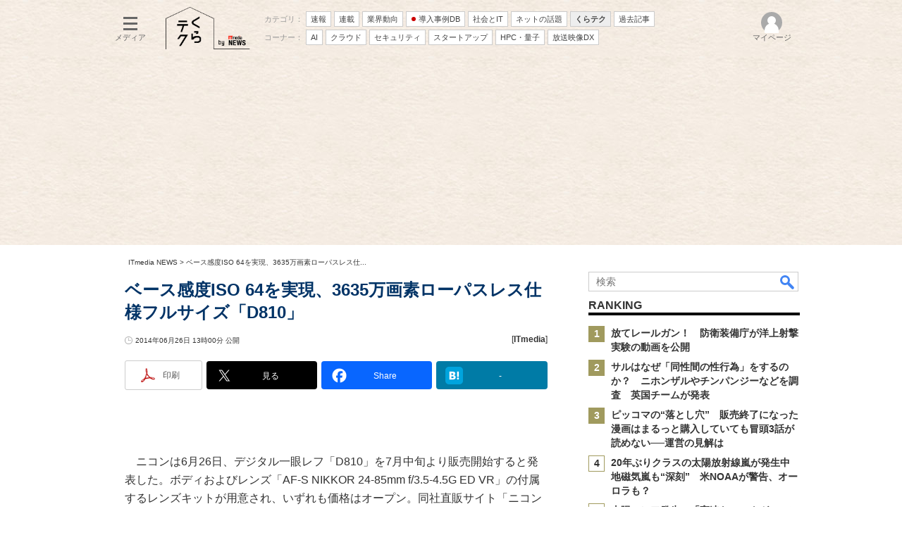

--- FILE ---
content_type: text/html; charset=utf-8
request_url: https://www.google.com/recaptcha/api2/aframe
body_size: 118
content:
<!DOCTYPE HTML><html><head><meta http-equiv="content-type" content="text/html; charset=UTF-8"></head><body><script nonce="uYUbtm_XVXZKcoOmrvKlrA">/** Anti-fraud and anti-abuse applications only. See google.com/recaptcha */ try{var clients={'sodar':'https://pagead2.googlesyndication.com/pagead/sodar?'};window.addEventListener("message",function(a){try{if(a.source===window.parent){var b=JSON.parse(a.data);var c=clients[b['id']];if(c){var d=document.createElement('img');d.src=c+b['params']+'&rc='+(localStorage.getItem("rc::a")?sessionStorage.getItem("rc::b"):"");window.document.body.appendChild(d);sessionStorage.setItem("rc::e",parseInt(sessionStorage.getItem("rc::e")||0)+1);localStorage.setItem("rc::h",'1768972938490');}}}catch(b){}});window.parent.postMessage("_grecaptcha_ready", "*");}catch(b){}</script></body></html>

--- FILE ---
content_type: text/javascript
request_url: https://rumcdn.geoedge.be/5639c06d-75b1-4e08-ac01-2e177d6e98c7/grumi.js
body_size: 88488
content:
var grumiInstance = window.grumiInstance || { q: [] };
(function createInstance (window, document, options = { shouldPostponeSample: false }) {
	!function r(i,o,a){function s(n,e){if(!o[n]){if(!i[n]){var t="function"==typeof require&&require;if(!e&&t)return t(n,!0);if(c)return c(n,!0);throw new Error("Cannot find module '"+n+"'")}e=o[n]={exports:{}};i[n][0].call(e.exports,function(e){var t=i[n][1][e];return s(t||e)},e,e.exports,r,i,o,a)}return o[n].exports}for(var c="function"==typeof require&&require,e=0;e<a.length;e++)s(a[e]);return s}({1:[function(e,t,n){var r=e("./config.js"),i=e("./utils.js");t.exports={didAmazonWin:function(e){var t=e.meta&&e.meta.adv,n=e.preWinningAmazonBid;return n&&(t=t,!i.isEmptyObj(r.amazonAdvIds)&&r.amazonAdvIds[t]||(t=e.tag,e=n.amzniid,t.includes("apstag.renderImp(")&&t.includes(e)))},setAmazonParametersToSession:function(e){var t=e.preWinningAmazonBid;e.pbAdId=void 0,e.hbCid=t.crid||"N/A",e.pbBidder=t.amznp,e.hbCpm=t.amznbid,e.hbVendor="A9",e.hbTag=!0}}},{"./config.js":5,"./utils.js":24}],2:[function(e,t,n){var l=e("./session"),r=e("./urlParser.js"),m=e("./utils.js"),i=e("./domUtils.js").isIframe,f=e("./htmlParser.js"),g=e("./blackList").match,h=e("./ajax.js").sendEvent,o=".amazon-adsystem.com",a="/dtb/admi",s="googleads.g.doubleclick.net",e="/pagead/",c=["/pagead/adfetch",e+"ads"],d=/<iframe[^>]*src=['"]https*:\/\/ads.\w+.criteo.com\/delivery\/r\/.+<\/iframe>/g,u={};var p={adsense:{type:"jsonp",callbackName:"a"+ +new Date,getJsUrl:function(e,t){return e.replace("output=html","output=json_html")+"&callback="+t},getHtml:function(e){e=e[m.keys(e)[0]];return e&&e._html_},shouldRender:function(e){var e=e[m.keys(e)[0]],t=e&&e._html_,n=e&&e._snippet_,e=e&&e._empty_;return n&&t||e&&t}},amazon:{type:"jsonp",callbackName:"apstag.renderImp",getJsUrl:function(e){return e.replace("/admi?","/admj?").replace("&ep=%7B%22ce%22%3A%221%22%7D","")},getHtml:function(e){return e.html},shouldRender:function(e){return e.html}},criteo:{type:"js",getJsHtml:function(e){var t,n=e.match(d);return n&&(t=(t=n[0].replace(/iframe/g,"script")).replace(/afr.php|display.aspx/g,"ajs.php")),e.replace(d,t)},shouldRender:function(e){return"loading"===e.readyState}}};function y(e){var t,n=e.url,e=e.html;return n&&((n=r.parse(n)).hostname===s&&-1<c.indexOf(n.pathname)&&(t="adsense"),-1<n.hostname.indexOf(o))&&-1<n.pathname.indexOf(a)&&(t="amazon"),(t=e&&e.match(d)?"criteo":t)||!1}function v(r,i,o,a){e=i,t=o;var e,t,n,s=function(){e.src=t,h({type:"adfetch-error",meta:JSON.stringify(l.meta)})},c=window,d=r.callbackName,u=function(e){var t,n=r.getHtml(e),e=(l.bustedUrl=o,l.bustedTag=n,r.shouldRender(e));t=n,(t=f.parse(t))&&t.querySelectorAll&&(t=m.map(t.querySelectorAll("[src], [href]"),function(e){return e.src||e.href}),m.find(t,function(e){return g(e).match}))&&h({type:"adfetch",meta:JSON.stringify(l.meta)}),!a(n)&&e?(t=n,"srcdoc"in(e=i)?e.srcdoc=t:((e=e.contentWindow.document).open(),e.write(t),e.close())):s()};for(d=d.split("."),n=0;n<d.length-1;n++)c[d[n]]={},c=c[d[n]];c[d[n]]=u;var u=r.getJsUrl(o,r.callbackName),p=document.createElement("script");p.src=u,p.onerror=s,p.onload=function(){h({type:"adfetch-loaded",meta:JSON.stringify(l.meta)})},document.scripts[0].parentNode.insertBefore(p,null)}t.exports={shouldBust:function(e){var t,n=e.iframe,r=e.url,e=e.html,r=(r&&n&&(t=i(n)&&!u[n.id]&&y({url:r}),u[n.id]=!0),y({html:e}));return t||r},bust:function(e){var t=e.iframe,n=e.url,r=e.html,i=e.doc,o=e.inspectHtml;return"jsonp"===(e=p[y(e)]).type?v(e,t,n,o):"js"===e.type?(t=i,n=r,i=(o=e).getJsHtml(n),l.bustedTag=n,!!o.shouldRender(t)&&(t.write(i),!0)):void 0},checkAndBustFriendlyAmazonFrame:function(e,t){(e=e.defaultView&&e.defaultView.frameElement&&e.defaultView.frameElement.id)&&e.startsWith("apstag")&&(l.bustedTag=t)}}},{"./ajax.js":3,"./blackList":4,"./domUtils.js":8,"./htmlParser.js":13,"./session":21,"./urlParser.js":23,"./utils.js":24}],3:[function(e,t,n){var i=e("./utils.js"),o=e("./config.js"),r=e("./session.js"),a=e("./domUtils.js"),s=e("./jsUtils.js"),c=e("./methodCombinators.js").before,d=e("./tagSelector.js").getTag,u=e("./constants.js"),e=e("./natives.js"),p=e.fetch,l=e.XMLHttpRequest,m=e.Request,f=e.TextEncoder,g=e.postMessage,h=[];function y(e,t){e(t)}function v(t=null){i.forEach(h,function(e){y(e,t)}),h.push=y}function b(e){return e.key=r.key,e.imp=e.imp||r.imp,e.c_ver=o.c_ver,e.w_ver=r.wver,e.w_type=r.wtype,e.b_ver=o.b_ver,e.ver=o.ver,e.loc=location.href,e.ref=document.referrer,e.sp=r.sp||"dfp",e.cust_imp=r.cust_imp,e.cust1=r.meta.cust1,e.cust2=r.meta.cust2,e.cust3=r.meta.cust3,e.caid=r.meta.caid,e.scriptId=r.scriptId,e.crossOrigin=!a.isSameOriginWin(top),e.debug=r.debug,"dfp"===r.sp&&(e.qid=r.meta.qid),e.cdn=o.cdn||void 0,o.accountType!==u.NET&&(e.cid=r.meta&&r.meta.cr||123456,e.li=r.meta.li,e.ord=r.meta.ord,e.ygIds=r.meta.ygIds),e.at=o.accountType.charAt(0),r.hbTag&&(e.hbTag=!0,e.hbVendor=r.hbVendor,e.hbCid=r.hbCid,e.hbAdId=r.pbAdId,e.hbBidder=r.pbBidder,e.hbCpm=r.hbCpm,e.hbCurrency=r.hbCurrency),"boolean"==typeof r.meta.isAfc&&(e.isAfc=r.meta.isAfc,e.isAmp=r.meta.isAmp),r.meta.hasOwnProperty("isEBDA")&&"%"!==r.meta.isEBDA.charAt(0)&&(e.isEBDA=r.meta.isEBDA),r.pimp&&"%_pimp%"!==r.pimp&&(e.pimp=r.pimp),void 0!==r.pl&&(e.preloaded=r.pl),e.site=r.site||a.getTopHostname(),e.site&&-1<e.site.indexOf("safeframe.googlesyndication.com")&&(e.site="safeframe.googlesyndication.com"),e.isc=r.isc,r.adt&&(e.adt=r.adt),r.isCXM&&(e.isCXM=!0),e.ts=+new Date,e.bdTs=o.bdTs,e}function w(t,n){var r=[],e=i.keys(t);return void 0===n&&(n={},i.forEach(e,function(e){void 0!==t[e]&&void 0===n[e]&&r.push(e+"="+encodeURIComponent(t[e]))})),r.join("&")}function E(e){e=i.removeCaspr(e),e=r.doubleWrapperInfo.isDoubleWrapper?i.removeWrapperXMP(e):e;return e=4e5<e.length?e.slice(0,4e5):e}function j(t){return function(){var e=arguments[0];return e.html&&(e.html=E(e.html)),e.tag&&(e.tag=E(e.tag)),t.apply(this,arguments)}}e=c(function(e){var t;e.hasOwnProperty("byRate")&&!e.byRate||(t=a.getAllUrlsFromAllWindows(),"sample"!==e.r&&"sample"!==e.bdmn&&t.push(e.r),e[r.isPAPI&&"imaj"!==r.sp?"vast_content":"tag"]=d(),e.urls=JSON.stringify(t),e.hc=r.hc,e.vastUrls=JSON.stringify(r.vastUrls),delete e.byRate)}),c=c(function(e){e.meta=JSON.stringify(r.meta),e.client_size=r.client_size});function O(e,t){var n=new l;n.open("POST",e),n.setRequestHeader("Content-type","application/x-www-form-urlencoded"),n.send(w(t))}function A(t,e){return o=e,new Promise(function(t,e){var n=(new f).encode(w(o)),r=new CompressionStream("gzip"),i=r.writable.getWriter();i.write(n),i.close(),new Response(r.readable).arrayBuffer().then(function(e){t(e)}).catch(e)}).then(function(e){e=new m(t,{method:"POST",body:e,mode:"no-cors",headers:{"Content-type":"application/x-www-form-urlencoded","Accept-Language":"gzip"}});p(e)});var o}function T(e,t){p&&window.CompressionStream?A(e,t).catch(function(){O(e,t)}):O(e,t)}function _(e,t){r.hasFrameApi&&!r.frameApi?g.call(r.targetWindow,{key:r.key,request:{url:e,data:t}},"*"):T(e,t)}r.frameApi&&r.targetWindow.addEventListener("message",function(e){var t=e.data;t.key===r.key&&t.request&&(T((t=t.request).url,t.data),e.stopImmediatePropagation())});var I,x={};function k(r){return function(n){h.push(function(e){if(e&&e(n),n=b(n),-1!==r.indexOf(o.reportEndpoint,r.length-o.reportEndpoint.length)){var t=r+w(n,{r:!0,html:!0,ts:!0});if(!0===x[t]&&!(n.rbu||n.is||3===n.rdType||n.et))return}x[t]=!0,_(r,n)})}}let S="https:",C=S+o.apiUrl+o.reportEndpoint;t.exports={sendInit:s.once(c(k(S+o.apiUrl+o.initEndpoint))),sendReport:e(j(k(S+o.apiUrl+o.reportEndpoint))),sendError:k(S+o.apiUrl+o.errEndpoint),sendDebug:k(S+o.apiUrl+o.dbgEndpoint),sendStats:k(S+o.apiUrl+(o.statsEndpoint||"stats")),sendEvent:(I=k(S+o.apiUrl+o.evEndpoint),function(e,t){var n=o.rates||{default:.004},t=t||n[e.type]||n.default;Math.random()<=t&&I(e)}),buildRbuReport:e(j(b)),sendRbuReport:_,processQueue:v,processQueueAndResetState:function(){h.push!==y&&v(),h=[]},setReportsEndPointAsFinished:function(){x[C]=!0},setReportsEndPointAsCleared:function(){delete x[C]}}},{"./config.js":5,"./constants.js":6,"./domUtils.js":8,"./jsUtils.js":14,"./methodCombinators.js":16,"./natives.js":17,"./session.js":21,"./tagSelector.js":22,"./utils.js":24}],4:[function(e,t,n){var d=e("./utils.js"),r=e("./config.js"),u=e("./urlParser.js"),i=r.domains,o=r.clkDomains,e=r.bidders,a=r.patterns.wildcards;var s,p={match:!1};function l(e,t,n){return{match:!0,bdmn:e,ver:t,bcid:n}}function m(e){return e.split("").reverse().join("")}function f(n,e){var t,r;return-1<e.indexOf("*")?(t=e.split("*"),r=-1,d.every(t,function(e){var e=n.indexOf(e,r+1),t=r<e;return r=e,t})):-1<n.indexOf(e)}function g(e,t,n){return d.find(e,t)||d.find(e,n)}function h(e){return e&&"1"===e.charAt(0)}function c(c){return function(e){var n,r,i,e=u.parse(e),t=e&&e.hostname,o=e&&[e.pathname,e.search,e.hash].join("");if(t){t=[t].concat((e=(e=t).split("."),d.fluent(e).map(function(e,t,n){return n.shift(),n.join(".")}).val())),e=d.map(t,m),t=d.filter(e,function(e){return void 0!==c[e]});if(t&&t.length){if(e=d.find(t,function(e){return"string"==typeof c[e]}))return l(m(e),c[e]);var a=d.filter(t,function(e){return"object"==typeof c[e]}),s=d.map(a,function(e){return c[e]}),e=d.find(s,function(t,e){return r=g(d.keys(t),function(e){return f(o,e)&&h(t[e])},function(e){return f(o,e)}),n=m(a[e]),""===r&&(e=s[e],i=l(n,e[r])),r});if(e)return l(n,e[r],r);if(i)return i}}return p}}function y(e){e=e.substring(2).split("$");return d.map(e,function(e){return e.split(":")[0]})}t.exports={match:function(e,t){var n=c(i);return t&&"IFRAME"===t.toUpperCase()&&(t=c(o)(e)).match?(t.rdType=2,t):n(e)},matchHB:(s=c(e),function(e){var e=e.split(":"),t=e[0],e=e[1],e="https://"+m(t+".com")+"/"+e,e=s(e);return e.match&&(e.bdmn=t),e}),matchAgainst:c,matchPattern:function(t){var e=g(d.keys(a),function(e){return f(t,e)&&h(a[e])},function(e){return f(t,e)});return e?l("pattern",a[e],e):p},isBlocking:h,getTriggerTypes:y,removeTriggerType:function(e,t){var n,r=(i=y(e.ver)).includes(t),i=1<i.length;return r?i?(e.ver=(n=t,(r=e.ver).length<2||"0"!==r[0]&&"1"!==r[0]||"#"!==r[1]||(i=r.substring(0,2),1===(t=r.substring(2).split("$")).length)?r:0===(r=t.filter(function(e){var t=e.indexOf(":");return-1===t||e.substring(0,t)!==n})).length?i.slice(0,-1):i+r.join("$")),e):p:e}}},{"./config.js":5,"./urlParser.js":23,"./utils.js":24}],5:[function(e,t,n){t.exports={"ver":"0.1","b_ver":"0.5.480","blocking":true,"rbu":0,"silentRbu":0,"signableHosts":[],"onRbu":1,"samplePercent":-1,"debug":true,"accountType":"publisher","impSampleRate":0.008,"statRate":0.05,"apiUrl":"//gw.geoedge.be/api/","initEndpoint":"init","reportEndpoint":"report","statsEndpoint":"stats","errEndpoint":"error","dbgEndpoint":"debug","evEndpoint":"event","filteredAdvertisersEndpoint":"v1/config/filtered-advertisers","rdrBlock":true,"ipUrl":"//rumcdn.geoedge.be/grumi-ip.js","altTags":[],"hostFilter":[],"maxHtmlSize":0.4,"reporting":true,"advs":{},"creativeWhitelist":{},"heavyAd":false,"cdn":"cloudfront","domains":{"ten.tnorfduolc.5w8s2qxrbvwy1d":"1#1:64569","moc.yawa-em-llor":"1#1:64569","aidem.irt.4v-ue-btr":"1#1:64569","moc.xmznel.2s":"1#1:64569","moc.btrtnenitnoctniop":"1#1:64569","moc.xinus-lepat.2rt":"1#1:64569","moc.elytsyhtlaeheb":"1#1:64569","ten.yawa-em-llor":"1#1:64569","oi.citamdib.711sda":"1#1:64569","su.mroftalpda.ffrt":"1#1:64569","moc.zkbsda":"1#1:64569","pot.kcart-roc":"1#1:64569","cc.lllla4nuf.yalp":"1#1:64569","moc.tceffedaibom":"1#1:64569","ofni.htaprider.2su-og":"1#1:64569","oi.bew24.arativ":"1#1:64569","ppa.yfilten.a79c8b62-93100191106202-taigalp-eralfduolc":"1#1:64569","ppa.yfilten.a1228cda-52100191106202-taigalp-eralfduolc":"1#1:64569","moc.tnegaecnarusniva":"1#1:64569","moc.enoz-niargdaer.apl":"1#1:64569","moc.ecnerefnocgnitekramdnaselasnhs":"1#1:64569","moc.wonssdnertefiltrams":"1#1:64569","moc.tekcbe":"1#1:64569","ten.swodniw.eroc.bew.31z.100cxn62odd10nniw51":"1#1:64569","moc.spotelasalogel.www":"1#1:64569","ppa.naecolatigidno.8d8oo-2-ppa-nihcru":"1#1:64569","moc.etinutseuq":"1#1:64569","moc.latrophcetegdirb.gjfe8e37ccbuh8qmvm5d":"1#1:64569","pj.hcraeser-uresagas":"1#1:64569","moc.xf-tahc":"1#1:64569","ur.nialnoanaylsenzibbf":"1#1:64569","evil.kuytirucesevitcacp":"1#1:64569","moc.ycnegabuetisgolb":"1#1:64569","uci.daehanoisiv":"1#1:64569","etis.erocaralos":"1#1:64569","em.gssm.a8sbx":"1#1:64569","moc.gnirpssdnertefiltrams":"1#1:64569","latigid.mhtirogla-hsac":"1#1:64569","moc.skrowavonarim":"1#1:64569","ni.oc.kcilctobor.g5b34f37ccbuh0cgsn5d":"1#1:64569","ofni.sierehtdalgmag":"1#1:64569","moc.simaretokni":"1#1:64569","moc.secivdaresworbnaelc":"1#1:64569","moc.secapsnaecolatigid.ndc.3cyn.38c444b3d9965bf0-od":"1#1:64569","moc.e6202dni":"1#1:64569","gro.taerg-si.anora":"1#1:64569","zyx.rotacidni-hsac":"1#1:64569","zzub.sebivtpesrelos":"1#1:64569","moc.ediuglarutanerup":"1#1:64569","bulc.buh-feiler-idep":"1#1:64569","moc.sedittfardbew.apl":"1#1:64569","moc.buhdaereirots.apl":"1#1:64569","zyx.etisediug":"1#1:64569","orp.tebxx22.xdxd":"1#1:64569","orp.7x7gp.ppa":"1#1:64569","ten.swodniw.eroc.bew.31z.6110023033e3033e3033e":"1#1:64569","evil.edserucessecivrescp":"1#1:64569","zyx.nur2teb":"1#1:64569","moc.xwlfngised.apl":"1#1:64569","etis.lpnierac":"1#1:64569","ur.niaga-hsaw":"1#1:64569","etis.uuuotian":"1#1:64569","moc.niksaramsoc":"1#1:64569","moc.tenif-hsac":"1#1:64569","moc.ppaeerfytinifni.oirepo":"1#1:64569","moc.ppaukoreh.69c9269a8ad4-ediug-noisufkooc":"1#1:64569","ten.swodniw.eroc.bew.31z.spohsyhsum":"1#1:64569","moc.nlevarp":"1#1:64569","etis.orimuf":"1#1:64569","ppa.yfilten.0ccaf961-85348091106202-taigalp-eralfduolc":"1#1:64569","pot.apoelamog":"1#1:64569","latigid.tesatad-hsac":"1#1:64569","enilno.ecipselpmis":"1#1:64569","ur.ksrogonhcenlos-rotaukave":"1#1:64569","gro.noitadnuofhcaertuoelbaniatsus":"1#1:64569","gro.etisehcin.arativ":"1#1:64569","ppa.yfilten.099da932-65401102106202-taigalp-eralfduolc":"1#1:64569","ppa.yfilten.bfbb7d7a-44701102106202-taigalp-eralfduolc":"1#1:64569","moc.nesdnertefiltrams":"1#1:64569","ten.swodniw.eroc.bew.31z.6q2x9p4n":"1#1:64569","moc.ppaukoreh.b2cbba399c89-swenstnemniatretne":"1#1:64569","moc.topsgolb.azeugov":"1#1:64569","ppa.naecolatigidno.ksxd8-ppa-hsifdlog":"1#1:64569","moc.secapsnaecolatigid.ndc.1pgs.f014495661762d6f-od":"1#1:64569","kcilc.gniniart-hsac":"1#1:64569","moc.yddubsgnivasroines":"1#1:64569","ur.osloohcs":"1#1:64569","ni.oc.yfirevnamuh.g7p4ce37ccbuh0f15n5d":"1#1:64569","ten.swodniw.eroc.bew.31z.4110913033e3033e3033e":"1#1:64569","kcilc.naelusib.ue":"1#1:64569","moc.krt4bbzqo.www":"1#1:64569","moc.asuretnuhselpmas.91":"1#1:64569","moc.iuosirap":"1#1:64569","moc.ppaukoreh.2a326869ada9-ediug-enignerovalf":"1#1:64569","ofni.daolnwodk4":"1#1:64569","zyx.fartotco":"1#1:64569","niw.r15ocnip":"1#1:64569","enilno.1-ak-diks":"1#1:64569","moc.oitesiw.nemhenba":"1#1:64569","eniw.tropbewlausac":"1#1:64569","moc.buhecnadiugssenllew":"1#1:64569","orp.peewseruces":"1#1:64569","ofni.niahcruoy.70624-deef":"1#1:64569","moc.btr-mueda.rekcart":"1#1:64569","pot.707185-etilx1":"1#1:64569","moc.noitaunitnocgnipoordelttek":"1#1:64569","ofni.htaprider.9su-og":"1#1:64569","ppa.yfilten.808712bb-05100191106202-taigalp-eralfduolc":"1#1:64569","latigid.mrofpeed":"1#1:64569","moc.sehcnineveleoxe":"1#1:64569","moc.buhenilidem":"1#1:64569","pj.eivom-namgninnur-eht":"1#1:64569","ecaps.vdekciw":"1#1:64569","moc.opmilopmacgnippohsatsivni":"1#1:64569","teb.777mtm.www":"1#1:64569","moc.edom-dirgweiver.apl":"1#1:64569","ppa.yfilten.0c2276ee-95011102106202-taigalp-eralfduolc":"1#1:64569","ppa.yfilten.2f7a5f1e-20111102106202-taigalp-eralfduolc":"1#1:64569","moc.eddetagnoleyrev":"1#1:64569","ppa.naecolatigidno.9bnei-ppa-llehsaes":"1#1:64569","moc.yliadssenlleworuen":"1#1:64569","ppa.yfilten.6671e5ab-85248091106202-taigalp-eralfduolc":"1#1:64569","moc.ppaukoreh.465f7831ee49-1bew-hsif-rats":"1#1:64569","ur.ayella-neris":"1#1:64569","di.lodid.pl":"1#1:64569","di.lodid":"1#1:64569","ppa.yfilten.f52bc0e9-91040102106202-taigalp-eralfduolc":"1#1:64569","ppa.yfilten.bd7c8d8b-20901102106202-taigalp-eralfduolc":"1#1:64569","moc.iloterb":"1#1:64569","moc.egapsdnertefiltrams":"1#1:64569","su.troperlartuen":"1#1:64569","moc.wonenozdrawer.tramlaw50":"1#1:64569","tif.yddadruoysohw":"1#1:64569","moc.ayajikohatam":"1#1:64569","moc.og885ecaps":"1#1:64569","ppa.yfilten.b4eac7ff-23853102106202-taigalp-eralfduolc":"1#1:64569","ppa.naecolatigidno.ezfsm-4-ppa-nihplod":"1#1:64569","ten.swodniw.eroc.bew.91z.1ypilkakaknb":"1#1:64569","ten.swodniw.eroc.bolb.6173tropnez":"1#1:64569","ten.ainak":"1#1:64569","us.elyzqv":"1#1:64569","moc.atcontsul":"1#1:64569","moc.rednerno.putesseayraunajym":"1#1:64569","moc.spityliadyhtlaeh.slaed":"1#1:64569","moc.yadotsgnivaserutuf":"1#1:64569","moc.czqwquen.ecnaij":"1#1:64569","ppa.naecolatigidno.6vjpj-ppa-diuqs":"1#1:64569","skcor.ymedacamumitpo.www":"1#1:64569","orp.rgnirvoraj":"1#1:64569","kcilc.tesatad-hsac":"1#1:64569","ur.ycamitnituoba":"1#1:64569","pohs.2011-oaciutitser-ortsiger":"1#1:64569","enilno.uteperezaponetulapuk":"1#1:64569","ur.laedcilrebaf":"1#1:64569","oi.bew24.anora":"1#1:64569","moc.buhzzubdar":"1#1:64569","moc.6202dni":"1#1:64569","kcilc.sailekuk":"1#1:64569","niw.g56ocnip":"1#1:64569","evil.kuytirucestroppuscp":"1#1:64569","ofni.gnabgnolpohc":"1#1:64569","moc.hsifratstnelis":"1#1:64569","pot.yppotdiulftug":"1#1:64569","ten.setisbeweruza.10-aisatsae.pgzephffff6bxfqe-vhsvdgajs":"1#1:64569","moc.sdhvkcr":"1#1:64569","ppa.yfilten.fe67acd1-43218091106202-taigalp-eralfduolc":"1#1:64569","yb.lebem-askela":"1#1:64569","moc.tellaw-noznif":"1#1:64569","moc.etinuworg":"1#1:64569","ppa.yfilten.26ce57e0-92010102106202-taigalp-eralfduolc":"1#1:64569","ppa.yfilten.f662769b-65704102106202-taigalp-eralfduolc":"1#1:64569","ten.swodniw.eroc.bew.31z.pohsydoow":"1#1:64569","moc.kcilckcbrot":"1#1:64569","moc.as.krapsykcul":"1#1:64569","enilno.dnimlacigol.4v-tsaesu-btr":"1#1:64569","moc.xtamytni":"1#1:64569","moc.ecarsussap.347965-tsetal":"1#1:64569","ten.dferuza.10z.metg5hyevhdfuead-yrc":"1#1:64569","pot.idwrbbypgw":"1#1:64569","gro.senildaehhtlaeh":"1#1:64569","moc.oeevo.sda.201sda":"1#1:64569","kni.niw2niw":"1#1:64569","pot.xelfdib.gskt":"1#1:64569","moc.sr1m":"1#1:64569","ofni.htaprider.5su-og":"1#1:64569","enilno.kcartgma.kcart":"1#1:64569","moc.tsez-ocip":"1#1:64569","au.777":"1#1:64569","teb.knilynit.ndc.z":"1#1:64569","cc.daol-lmth.5":"1#1:64569","ppa.yfilten.26791cf9-00300191106202-taigalp-eralfduolc":"1#1:64569","moc.emme-aenil.www":"1#1:64569","ni.oc.yfirevnamuh.gm6rte37ccbuh0abln5d":"1#1:64569","ppa.yfilten.3665e52c-60111102106202-taigalp-eralfduolc":"1#1:64569","ppa.yfilten.633f0ec4-03111102106202-taigalp-eralfduolc":"1#1:64569","moc.ycagelyrrac":"1#1:64569","ed.moc.ynamregbuhhcetecnanif":"1#1:64569","evil.ababerp":"1#1:64569","ppa.yfilten.4a69c668-32859091106202-taigalp-eralfduolc":"1#1:64569","ppa.yfilten.99da6491-15441191106202-taigalp-eralfduolc":"1#1:64569","orp.dacasnocnif":"1#1:64569","ofni.yssruk-ia":"1#1:64569","pohs.orokuy":"1#1:64569","kcilc.tatshcem":"1#1:64569","ppa.yfilten.66717188-93901102106202-taigalp-eralfduolc":"1#1:64569","ppa.yfilten.ec2e1d6d-74901102106202-taigalp-eralfduolc":"1#1:64569","su.seirevocsidgnidnert":"1#1:64569","pot.enxpaq96.ppa":"1#1:64569","moc.bewsdnertefiltrams":"1#1:64569","ur.senzibtnaillirbkilrebaf":"1#1:64569","ppa.yfilten.6c3c62e7-00455191106202-taigalp-eralfduolc":"1#1:64569","moc.trofiidua-su-gne":"1#1:64569","moc.noskcirekcire":"1#1:64569","moc.enoz-esirhcet.apl":"1#1:64569","ten.swodniw.eroc.bew.31z.7110913033e3033e3033e":"1#1:64569","ppa.naecolatigidno.t6j3i-ppa-hsifnwolc":"1#1:64569","ofni.suortsewokutaol":"1#1:64569","em.gssm.9w7z1":"1#1:64569","zyx.ggototinuj":"1#1:64569","pohs.otikuy":"1#1:64569","moc.ppaukoreh.58ba03272c2a-kcabemetib":"1#1:64569","moc.ppaukoreh.8c551d99b3c1-sepicer-renroclaem":"1#1:64569","evil.bzpqerp":"1#1:64569","moc.secapsnaecolatigid.ndc.1pgs.7d043be235f496ab-od":"1#1:64569","moc.anutednolb":"1#1:64569","enilno.armod":"1#1:64569","moc.ilijtebniw.awp":"1#1:64569","ten.swodniw.eroc.bolb.zfnjoohhejpnkfshqddk6103":"1#1:64569","moc.uroferacotua":"1#1:64569","ppa.lecrev.100fiton-elppa":"1#1:64569","moc.ediugxepaytilativ":"1#1:64569","etis.wolfefil":"1#1:64569","ten.swodniw.eroc.bew.1z.uyowesip":"1#1:64569","moc.yliadhcetero":"1#1:64569","ten.swodniw.eroc.bew.91z.1yapkunamfv":"1#1:64569","ten.swodniw.eroc.bew.31z.1q8t7p4n":"1#1:64569","moc.tesdnimetinu":"1#1:64569","moc.etiusnedragilmedab":"1#1:64569","ppa.yfilten.3eda881d-51210191106202-taigalp-eralfduolc":"1#1:64569","gro.selahshtlaeh":"1#1:64569","enilno.okovokivevapoz":"1#1:64569","gro.buhrenrubtaf.teid":"1#1:64569","moc.ppaukoreh.d81fb56cdc10-89187-rot-gnimoolb":"1#1:64569","etis.tluavxinoyrk":"1#1:64569","moc.dirgaidemwolf":"1#1:64569","moc.sfbnoaspp":"1#1:64569","moc.2bezalbkcab.500-tsae-su.3s.060moctodtfosniwwwessiws":"1#1:64569","ppa.yfilten.76653c73-35401102106202-taigalp-eralfduolc":"1#1:64569","moc.yrotsnamowssenlew.xm-3ivartlu":"1#1:64569","ofni.fsmr.aynud":"1#1:64569","moc.nussdnertefiltrams":"1#1:64569","oi.sppareniatnoceruza.tsaenapaj.44fe05fe-ffilcelbaeerga.h5uenewrociu":"1#1:64569","moc.daerdnasweiver.apl":"1#1:64569","pj.elaselohwuojiloj":"1#1:64569","ni.oc.yfirevnamuh.g6imce37ccbuh08h5n5d":"1#1:64569","moc.xojwfiiv.s":"1#1:64569","ppa.yfilten.3e735b52-25401102106202-taigalp-eralfduolc":"1#1:64569","moc.spitnoitcetorpecived.71":"1#1:64569","moc.selcitraracso":"1#1:64569","ppa.naecolatigidno.m4dqq-ppa-daehremmah":"1#1:64569","kcilc.eemitovon":"1#1:64569","etis.nowhcilk":"1#1:64569","evil.sllawnajortitna":"1#1:64569","pot.edondib.buekrt":"1#1:64569","knil.ppa.t2xk":"1#1:64569","moc.evawreviri":"1#1:64569","zyx.ubdstr":"1#1:64569","moc.btrosdaeuh.4v-tsaesu-btr":"1#1:64569","ofni.htaprider.rtluv-og":"1#1:64569","moc.33kodb":"1#1:64569","moc.ecarsussap.441075-tsetal":"1#1:64569","ten.dferuza.10z.hddh9bmere0fza6h-wjb":"1#1:64569","pot.063htapecart":"1#1:64569","ofni.htaprider.1su-og":"1#1:64569","moc.sgtvo.ndc":"1#1:64569","zyx.kutal-5mrex":"1#1:64569","uci.noitomdliub":"1#1:64569","ppa.yfilten.af116cde-62959091106202-taigalp-eralfduolc":"1#1:64569","ten.swodniw.eroc.bew.91z.1uyynolkim":"1#1:64569","ten.swodniw.eroc.bolb.aruvvnonmeefpsijanhd2103":"1#1:64569","moc.808tnithserf":"1#1:64569","moc.snioc-noznif":"1#1:64569","etis.buhwenererutan":"1#1:64569","moc.wonstibahefilyhtlaeh":"1#1:64569","ten.nevahobnu":"1#1:64569","knil.aw.mrof":"1#1:64569","moc.elacolessius":"1#1:64569","moc.orpodnofacirema":"1#1:64569","ten.swodniw.eroc.bew.31z.oede8c7alzcsj021egassem":"1#1:64569","ten.swodniw.eroc.bew.31z.9x2k7m5r":"1#1:64569","moc.yadretseyhserfserutnev":"1#1:64569","ten.swodniw.eroc.bolb.wfxjszgooojeikaxwuav3005":"1#1:64569","ten.swodniw.eroc.bew.91z.1yiirgnal":"1#1:64569","wp.egdirbnioc.ed":"1#1:64569","moc.tratsevil-moc.regdel":"1#1:64569","moc.ylnoilc":"1#1:64569","ecaps.ecaps8maerd":"1#1:64569","moc.emagikohatam":"1#1:64569","moc.kmoykotgnikoob":"1#1:64569","moc.xmeertsngised":"1#1:64569","moc.ipsoog":"1#1:64569","moc.locotorpwolfefil":"1#1:64569","ppa.yfilten.31ae084d-90901102106202-taigalp-eralfduolc":"1#1:64569","moc.tnirpsdnertefiltrams":"1#1:64569","ppa.lecrev.1000acifiton-ilppa":"1#1:64569","erots.swodniw-www.adhc-otua":"1#1:64569","ur.46lavirp":"1#1:64569","ten.ozooo":"1#1:64569","ppa.yfilten.fa61a752-31008091106202-taigalp-eralfduolc":"1#1:64569","moc.buhesruok":"1#1:64569","pot.amla-reteew-stiaw":"1#1:64569","ur.ailotanafoerif":"1#1:64569","moc.42cirema.aj":"1#1:64569","moc.loghh97.awp":"1#1:64569","ten.swodniw.eroc.bew.31z.9p2m7x5n":"1#1:64569","pot.jltqknpnl":"1#1:64569","ts.ppu.bew-ntmgn":"1#1:64569","moc.secapsnaecolatigid.ndc.3cyn.ff4443161b763999-od":"1#1:64569","moc.llawesnefedlatigid.gmg66e37ccbuhg15sm5d":"1#1:64569","moc.sfresurt":"1#1:64569","etis.evrevlaryp":"1#1:64569","gro.colehucflanoissergnoc":"1#1:64569","etis.eslupxirhtea":"1#1:64569","su.elavetinarg":"1#1:64569","ppa.yfilten.601ca89e-84939002106202-taigalp-eralfduolc":"1#1:64569","wp.yartnadrev.rh":"1#1:64569","ppa.yfilten.dd333884-14501102106202-taigalp-eralfduolc":"1#1:64569","ppa.yfilten.68c4d9a7-71601102106202-taigalp-eralfduolc":"1#1:64569","moc.ycnegaraodnal":"1#1:64569","moc.ppaukoreh.198990bab91f-assoi":"1#1:64569","moc.ppaukoreh.a52ca2d3b90a-citehtearobranmutua":"1#1:64569","moc.ppaukoreh.a8c10679f4a5-regnilsrovalferehw":"1#1:64569","etis.rednilycevird":"1#1:64569","etis.notsipotua":"1#1:64569","ten.swodniw.eroc.bolb.hqlpeopyvklnzeyedriy2105":"1#1:64569","ppa.yfilten.a8981dfe-34348091106202-taigalp-eralfduolc":"1#1:64569","moc.yrotsnamowssenlew.xm-xaluco":"1#1:64569","moc.esabecruoshtlaeh":"1#1:64569","moc.abuzusayog":"1#1:64569","moc.reffoedargpuhtab":"1#1:64569","golb.womsklatytrid":"1#1:64569","moc.gusek.airotiv":"1#1:64569","moc.meahcgnol.www":"1#1:64569","ofni.fsmr.05omorp":"1#1:64569","etis.cilrebafym":"1#1:64569","ten.swodniw.eroc.bew.31z.yradnoces-3110023033e3033e3033e":"1#1:64569","etis.buhsneergyhtlaeh":"1#1:64569","etis.reetsotua":"1#1:64569","etis.mprevird":"1#1:64569","uoyc.12swenyraunaj":"1#1:64569","enilno.luzaahnixiac":"1#1:64569","ppa.yfilten.86873e7c-43518091106202-taigalp-eralfduolc":"1#1:64569","moc.ksatewdaer.apl":"1#1:64569","moc.gnikjilegrevteiderk":"1#1:64569","moc.hpmocedael":"1#1:64569","ku.oc.enizagamsrevolgod":"1#1:64569","moc.lf052acirema":"1#1:64569","ppa.yfilten.ef31234f-24401102106202-taigalp-eralfduolc":"1#1:64569","ppa.yfilten.1a05a321-94804102106202-taigalp-eralfduolc":"1#1:64569","moc.norsdnertefiltrams":"1#1:64569","moc.ppaukoreh.2e6e1a807c32-seton-nigiroetsat":"1#1:64569","etis.aeauh":"1#1:64569","ten.swodniw.eroc.bolb.dsfbdskjfbkdsjbkfsds":"1#1:64569","sotua.trams-reffolaiceps-ecnahc-gnivig.www":"1#1:64569","moc.uroferacotua.og":"1#1:64569","kcilc.eunonetot":"1#1:64569","orp.buhtylana.ffa":"1#1:64569","moc.aekiseprek":"1#1:64569","smetsys.draugefaselibom":"1#1:64569","moc.dib-yoj.ed-pmi-vda":"1#1:64569","ecaps.cilrebaforp":"1#1:64569","ten.swodniw.eroc.bew.31z.8110913033e3033e3033e":"1#1:64569","latigid.nidnelb":"1#1:64569","etis.kuaw-sdyaps-nef":"1#1:64569","di.ca.kmu.biligid":"1#1:64569","lol.eriwswen":"1#1:64569","ten.swodniw.eroc.bew.31z.pohsyhsoom":"1#1:64569","etis.iuasa.www":"1#1:64569","moc.uasdrawerhsalf":"1#1:64569","ppa.yfilten.f5214b16-93048091106202-taigalp-eralfduolc":"1#1:64569","moc.daerdnasweiver":"1#1:64569","moc.ppaukoreh.6a2cfc976c07-5bew-hsif-rats":"1#1:64569","pohs.aja-inisid":"1#1:64569","ppa.naecolatigidno.x3ul4-ppa-krahs":"1#1:64569","su.eviltsoobyromem":"1#1:64569","moc.stcudorpelbadnert":"1#1:64569","ten.swodniw.eroc.bew.91z.1yijhakla":"1#1:64569","moc.epyhrepusyoj.www":"1#1:64569","orp.lfaeltitna":"1#1:64569","zib.swenhtlaeh742":"1#1:64569","gro.wontesermils":"1#1:64569","moc.buhdaereirots":"1#1:64569","ppa.naecolatigidno.qzpqi-ppa-nihcru":"1#1:64569","moc.esiarehtfotra":"1#1:64569","moc.anymneddih":"1#1:64569","erots.negevol":"1#1:64569","moc.secapsnaecolatigid.ndc.1pgs.11b4a7232638ab6f-od":"1#1:64569","golb.eruphtlaeheht":"1#1:64569","moc.iliij001.www":"1#1:64569","zyx.noitucexe-hsac":"1#1:64569","moc.esiwsucofeht":"1#1:64569","ved.segap.re5-0pp.88b6a5f2":"1#1:64569","moc.enizagamhtlaehgnidael":"1#1:64569","oc.htlaehtepnistrepxe":"1#1:64569","moc.noelamrof":"1#1:64569","ten.swodniw.eroc.bew.31z.yradnoces-6110023033e3033e3033e":"1#1:64569","moc.yfipohsym.euqituob-tfig-exul":"1#1:64569","ppa.yfilten.772e40a9-53900191106202-taigalp-eralfduolc":"1#1:64569","moc.snanif-hsac":"1#1:64569","pot.adadpol":"1#1:64569","ofni.orpscitylana":"1#1:64569","enilno.ozpin":"1#1:64569","moc.diarbswollofyllacificeps":"1#1:64569","moc.swengnikaerb-ku":"1#1:64569","moc.rfkainamofni":"1#1:64569","moc.yfonpyhyrt":"1#1:64569","kcilc.tniopofni":"1#1:64569","ppa.yfilten.fee0e513-33601102106202-taigalp-eralfduolc":"1#1:64569","ppa.yfilten.ebdc75f9-01801102106202-taigalp-eralfduolc":"1#1:64569","moc.ezauw.oibdem":"1#1:64569","moc.ppaukoreh.3d8b3e24a827-yferutinruf":"1#1:64569","ppa.naecolatigidno.pniix-ppa-nihcru":"1#1:64569","moc.secapsnaecolatigid.ndc.3cyn.08343e08aceeade3-od":"1#1:64569","ppa.yfilten.5dbedec3-02908091106202-taigalp-eralfduolc":"1#1:64569","moc.ediuglarutanlaer":"1#1:64569","moc.lutnam-ikohnapot":"1#1:64569","moc.swenssolthgiewteg":"1#1:64569","kcilc.cirdeo":"1#1:64569","ppa.yfilten.64e7638e-60800102106202-taigalp-eralfduolc":"1#1:64569","ppa.yfilten.5ced7d8c-73111102106202-taigalp-eralfduolc":"1#1:64569","moc.aciremayliadndnert.02":"1#1:64569","ppa.yfilten.d2c88387-55904102106202-taigalp-eralfduolc":"1#1:64569","moc.ykssdnertefiltrams":"1#1:64569","rb.moc.orgenivlaoirotirret":"1#1:64569","ten.swodniw.eroc.bew.31z.yradnoces-8110023033e3033e3033e":"1#1:64569","ten.swodniw.eroc.bew.31z.7k2r9m6x":"1#1:64569","wohs.tih":"1#1:64569","moc.noisserpxe-tnaillirb":"1#1:64569","ofni.htaprider.ue-og":"1#1:64569","ofni.htaprider.2ue-og":"1#1:64569","moc.gatbm":"1#1:64569","moc.tnimerans.tcetorp":"1#1:64569","moc.ketuz-mivah.3rt":"1#1:64569","ten.dferuza.10z.fc7cmdkfeeva0hya-eex":"1#1:64569","moc.pohscitatseht.t":"1#1:64569","moc.ur.kculagem":"1#1:64569","oi.citamdib.611sda":"1#1:64569","moc.xinus-lepat.3rt":"1#1:64569","pohs.ynnusolleh":"1#1:64569","ten.dferuza.10z.2eybzhxerhgbjgca-rle":"1#1:64569","moc.sgtvo":"1#1:64569","moc.yy2ka.ndc":"1#1:64569","moc.xdanoev.20-xda":"1#1:64569","ten.tnorfduolc.g4pvzepdaeq1d":"1#1:64569","knil.ppa.ifos":"1#1:64569","lol.axryui.sppa":"1#1:64569","ppa.yfilten.fbdeb2a6-32200191106202-taigalp-eralfduolc":"1#1:64569","moc.niwtebtabo":"1#1:64569","pohs.ecnerefertenbew6202":"1#1:64569","ppa.naecolatigidno.ycptz-ppa-hsifrats":"1#1:64569","ppa.naecolatigidno.d2vj4-ppa-krahs":"1#1:64569","ur.akdiksgolatakcilrebaf":"1#1:64569","moc.balhctilgarret.kcart":"1#1:64569","moc.zzubplup":"1#1:64569","ppa.yfilten.e9a6d4d0-14011102106202-taigalp-eralfduolc":"1#1:64569","moc.enizagamhtlaehlufdnim":"1#1:64569","pohs.redargbewdetsoh":"1#1:64569","etis.akibat":"1#1:64569","moc.newoesile":"1#1:64569","uci.hgihswen":"1#1:64569","ur.98sedoa":"1#1:64569","ten.swodniw.eroc.bew.31z.yradnoces-5110913033e3033e3033e":"1#1:64569","moc.sthgil-stroper-daer":"1#1:64569","kcilc.mrofobor":"1#1:64569","em.gssm.8o3bz":"1#1:64569","ppa.yfilten.2d7514b3-60901102106202-taigalp-eralfduolc":"1#1:64569","ppa.yfilten.e6efe4f3-83011102106202-taigalp-eralfduolc":"1#1:64569","nuf.enozgniw.yalp":"1#1:64569","orp.tebxx22.ppau":"1#1:64569","etis.skcirtsuinegssenllew":"1#1:64569","moc.epocsbewdedaer":"1#1:64569","moc.inisid-amuc-raseb-gnanem":"1#1:64569","moc.xamomemorp":"1#1:64569","moc.gatsnatpac":"1#1:64569","moc.dleifetihw-mossolb-secapsefilardniham":"1#1:64569","su.swenepocsgnidnert":"1#1:64569","ni.oc.yfirevnamuh.0fabte37ccbuho46kn5d":"1#1:64569","ofni.zagtiforpetfengk":"1#1:64569","ppa.yfilten.075652c2-10659002106202-taigalp-eralfduolc":"1#1:64569","moc.ycnegaoidemodnal":"1#1:64569","moc.niwdtapmeteiluj":"1#1:64569","moc.ayacrepretxmb":"1#1:64569","ppa.erotspivqbb":"1#1:64569","kni.erots-oznek":"1#1:64569","ten.teb5gy.ppapu":"1#1:64569","moc.iasswendlrow":"1#1:64569","moc.ezauw.oirepo":"1#1:64569","moc.ppaukoreh.aea6459eed0d-sepicer-enignekooc":"1#1:64569","moc.bzpqcaf":"1#1:64569","ni.oc.kcilctobor.0ulmcf37ccbuh04t3o5d":"1#1:64569","moc.ehuhcsdnahdraugtaeh":"1#1:64569","dlrow.aneltud":"1#1:64569","ppa.yfilten.7735efc5-93500102106202-taigalp-eralfduolc":"1#1:64569","ppa.yfilten.b1cfebb2-24501102106202-taigalp-eralfduolc":"1#1:64569","ppa.yfilten.11cfe430-83501102106202-taigalp-eralfduolc":"1#1:64569","moc.aicetnas.sofni":"1#1:64569","moc.ppaukoreh.72e7f29a8e2b-jfdnjksoi":"1#1:64569","moc.eddetagnoleyrevnib":"1#1:64569","moc.ledomnoisivgolb":"1#1:64569","moc.htlaehsnem-emirp":"1#1:64569","latigid.xemep-esrup":"1#1:64569","moc.rednerno.kniltpircsppwen":"1#1:64569","gro.uoysekil.nocmeg":"1#1:64569","ppa.yfilten.83701637-45401102106202-taigalp-eralfduolc":"1#1:64569","ppa.yfilten.5e13b61c-15401102106202-taigalp-eralfduolc":"1#1:64569","ppa.yfilten.e3afb78c-80501102106202-taigalp-eralfduolc":"1#1:64569","ppa.yfilten.733ea41e-34801102106202-taigalp-eralfduolc":"1#1:64569","su.noitamrofniyadot":"1#1:64569","moc.niarsdnertefiltrams":"1#1:64569","pohs.ecnereferbewdetavele":"1#1:64569","ppa.yfilten.cbc4cc-reivihtip-gnilkraps":"1#1:64569","moc.ebivihcteks":"1#1:64569","moc.ksatewdaer":"1#1:64569","zyx.erotsadarp":"1#1:64569","ofni.swentsacwon.lht":"1#1:64569","moc.scitsalpitagarp":"1#1:64569","moc.arueoh.pl":"1#1:64569","ppa.yfilten.63b6a02b-44401102106202-taigalp-eralfduolc":"1#1:64569","ppa.yfilten.e1edf6b7-60211102106202-taigalp-eralfduolc":"1#1:64569","moc.ppaeerfytinifni.oneeuq":"1#1:64569","moc.noitaivaralagnim":"1#1:64569","moc.evirdnert-dnif":"1#1:64569","moc.noisufsbup-sda.b-rekcart":"1#1:64569","ecaps.zkzr24vbli":"1#1:64569","moc.aidemlatigidytiliga.4v-ue-btr":"1#1:64569","moc.buhtsitpab":"1#1:64569","moc.sesulplexip.tsaesu-btr":"1#1:64569","pohs.drawerxdoof":"1#1:64569","ten.eralgda.enigne.3ettemocda":"1#1:64569","moc.sgtke":"1#1:64569","pot.buhrider":"1#1:64569","moc.eldoonksirb":"1#1:64569","ofni.htaprider.6su-og":"1#1:64569","moc.sdaderk":"1#1:64569","ppa.yfilten.74584ae3-80128091106202-taigalp-eralfduolc":"1#1:64569","moc.ppaukoreh.202a1ab4c74c-2bew-hsif-rats":"1#1:64569","moc.sdnertehthctam":"1#1:64569","cc.88pivtt":"1#1:64569","moc.laudividnikle":"1#1:64569","ur.morphcetnim":"1#1:64569","ur.ecilrebaf":"1#1:64569","ten.swodniw.eroc.bolb.ziterxkunvebblpcnfhd5203":"1#1:64569","ten.swodniw.eroc.bew.91z.1uyynolkimfe":"1#1:64569","enilno.niarbomem":"1#1:64569","ppa.yfilten.75dc61ad-21111102106202-taigalp-eralfduolc":"1#1:64569","ssenisub.elytsefilytivegnol.5p":"1#1:64569","moc.opbtsewtsae.www":"1#1:64569","ten.swodniw.eroc.bew.31z.7110023033e3033e3033e":"1#1:64569","moc.nozredaerswen":"1#1:64569","moc.trayevel":"1#1:64569","ppa.yfilten.fa2e73a0-25248091106202-taigalp-eralfduolc":"1#1:64569","moc.lairotrevdaedart":"1#1:64569","moc.enozlumrofhcet.apl":"1#1:64569","ur.81enilasark":"1#1:64569","moc.ppaukoreh.079b09f0a734-15343-dnalsi-dedraug":"1#1:64569","ten.swodniw.eroc.bew.31z.3110913033e3033e3033e":"1#1:64569","moc.cihtilpans":"1#1:64569","ppa.yfilten.e12f7270-03148002106202-taigalp-eralfduolc":"1#1:64569","em.gssm.8yn7g":"1#1:64569","moc.tiderctnemyolpmefles":"1#1:64569","ten.hlatot.oibdem":"1#1:64569","moc.sxorih":"1#1:64569","evil.kuseitirucestcefrepcp":"1#1:64569","moc.orpsdnertefiltrams":"1#1:64569","pot.4zivnif":"1#1:64569","moc.lacsif-hsac":"1#1:64569","zib.efilsevol.aivatco":"1#1:64569","moc.ledomnoisivgolb.apl":"1#1:64569","moc.hsiwelom":"1#1:64569","moc.desutaesatidneb":"1#1:64569","ur.1srukenilno":"1#1:64569","moc.42cirema.94v":"1#1:64569","zyx.ggtolsisarag":"1#1:64569","moc.niwababla":"1#1:64569","moc.dtapmexhd":"1#1:64569","orp.subitatpulov-77ecnanif":"1#1:64569","moc.ydeenteg.r":"1#1:64569","uci.daerps-hsac":"1#1:64569","moc.sulpamenicbara.am":"1#1:64569","moc.llawesnefedlatigid.grpnae37ccbuhgml3n5d":"1#1:64569","moc.trabeiz":"1#1:64569","ur.sufrac":"1#1:64569","moc.se-golbneerg":"1#1:64569","moc.srethguadfoebirt":"1#1:64569","moc.maerdruolev":"1#1:64569","moc.woonrohcnabew.apl":"1#1:64569","moc.avrueop.pl":"1#1:64569","ten.redisnizibwohs.evisulcxe":"1#1:64569","moc.snalphtlaeheebysub":"1#1:64569","moc.elytsefilymtuoba.esnilrv":"1#1:64569","ppa.yfilten.c10b91c9-93143102106202-taigalp-eralfduolc":"1#1:64569","moc.dnamedniwoneranem":"1#1:64569","pot.0pyvutok":"1#1:64569","latigid.etarbiv":"1#1:64569","ppa.yfilten.435bb775-13448091106202-taigalp-eralfduolc":"1#1:64569","ppa.yfilten.78519472-30300191106202-taigalp-eralfduolc":"1#1:64569","moc.ogajkinakem":"1#1:64569","moc.sirap-ecnagele-nosiam":"1#1:64569","etis.agru.www":"1#1:64569","moc.golbesuaidem.apl":"1#1:64569","moc.reffoteg2zc.og":"1#1:64569","golb.yhtlaehwen":"1#1:64569","ppa.yfilten.95eaec56-31801102106202-taigalp-eralfduolc":"1#1:64569","ten.swodniw.eroc.bew.1z.oleluzri":"1#1:64569","moc.yonsdnertefiltrams":"1#1:64569","moc.gusek.oirepo":"1#1:64569","pot.aokxcdtijx":"1#1:64569","ppa.yfilten.f9fab54b-45518091106202-taigalp-eralfduolc":"1#1:64569","ku.reyalp-wen.www":"1#1:64569","moc.ppaeerfytinifni.potneuq":"1#1:64569","moc.plehlatsyrcecaps.dnal":"1#1:64569","ofni.evitsef":"1#1:64569","moc.lanruojssenlleweroc.aniter":"1#1:64569","moc.enozsemaglufyalp":"1#1:64569","moc.spitnoitcetorpecived.38":"1#1:64569","moc.spitnoitcetorpecived.69":"1#1:64569","moc.otuasdnertefiltrams":"1#1:64569","moc.lemmihwerdna":"1#1:64569","ten.swodniw.eroc.bew.31z.1q7k4t9x":"1#1:64569","ppa.yfilten.662f1ca2-80156102106202-taigalp-eralfduolc":"1#1:64569","gro.reggolbi.oneeuq":"1#1:64569","moc.ppaeerfytinifni.inidrev":"1#1:64569","ni.gnikrowduolc":"1#1:64569","gro.ekolydnac":"1#1:64569","ten.tnorfduolc.g79cvqs8do9p3d":"1#1:64569","moc.a1sm.ndc":"1#1:64569","ten.etaberteg.c8ix4":"1#1:64569","moc.ruzah-konib.3rt":"1#1:64569","ofni.spotreffowen":"1#1:64569","zyx.daibompxe":"1#1:64569","ofni.og7etadpu":"1#1:64569","zyx.urnopuciovt":"1#1:64569","ten.tnorfduolc.zjnukhvghq9o2d":"1#1:64569","moc.ecarsussap.331175-tsetal":"1#1:64569","ppa.yfilten.e990047b-25918091106202-taigalp-eralfduolc":"1#1:64569","evil.draugbewwenerwoncp":"1#1:64569","moc.egarevelgolbeht":"1#1:64569","moc.hsifratstnaligiv":"1#1:64569","kcilc.dnirgyliad":"1#1:64569","ppa.yfilten.ea87841c-83011102106202-taigalp-eralfduolc":"1#1:64569","ppa.yfilten.a6e13dff-60111102106202-taigalp-eralfduolc":"1#1:64569","ten.swodniw.eroc.bew.31z.6h6h6h5h6hf23fsdf":"1#1:64569","ten.swodniw.eroc.bew.74z.sdfdff23fsdfsd":"1#1:64569","kcilc.cigolket":"1#1:64569","ppa.yfilten.4d0f5837-00148091106202-taigalp-eralfduolc":"1#1:64569","ppa.yfilten.ddfb167d-92148091106202-taigalp-eralfduolc":"1#1:64569","ppa.yfilten.49a2fe8a-60148091106202-taigalp-eralfduolc":"1#1:64569","ppa.yfilten.444a2e83-35159091106202-taigalp-eralfduolc":"1#1:64569","moc.nedragrofemoh":"1#1:64569","ac.noitcasetimgarhpoiratno":"1#1:64569","enilno.tebxx33.ppapu":"1#1:64569","moc.bfsdnertefiltrams":"1#1:64569","ten.swodniw.eroc.bew.31z.2p8k6q1r":"1#1:64569","moc.ofogorohik.iravot":"1#1:64569","ten.tnorfduolc.olbt2ob4uknjd":"1#1:64569","moc.42ssenllewyliad.www":"1#1:64569","moc.etageledroferiugcm":"1#1:64569","gro.siuhtsloottegdub":"1#1:64569","moc.sulpyromemorp":"1#1:64569","moc.sgnihtolc-ytfin":"1#1:64569","orp.mdrehalced":"1#1:64569","ppa.yfilten.d2f43062-11401102106202-taigalp-eralfduolc":"1#1:64569","golb.ilpohs":"1#1:64569","moc.renniwabla":"1#1:64569","zyx.pohsuynab":"1#1:64569","gro.draob-ym.arativ":"1#1:64569","moc.ppaukoreh.20c85d881853-fejinjksoi":"1#1:64569","moc.ppaukoreh.b24c08c521bf-sepicer-sixarovalf":"1#1:64569","ten.hlatot.oirepo":"1#1:64569","moc.secapsnaecolatigid.ndc.3cyn.3bd40c8413c0c7db-od":"1#1:64569","moc.buhrewot-bew":"1#1:64569","moc.rekihsemaj":"1#1:64569","ved.segap.i31-3op.39757d82":"1#1:64569","ppa.yfilten.72ff5f-serojafla-gnivirht--5ed8600790f7f35ce815e696":"1#1:64569","moc.ailateprion":"1#1:64569","su.robrahaedi":"1#1:64569","moc.xamorpomem":"1#1:64569","moc.sucoftcideneb":"1#1:64569","zyx.akanasemakpohs":"1#1:64569","moc.ppaukoreh.d992e53cefc8-mutcnasneergeht":"1#1:64569","oi.bew24.oneeuq":"1#1:64569","etis.ssenllewerocemirp":"1#1:64569","gro.enilnoweivnepo":"1#1:64569","ppa.yfilten.9ade099e-45501102106202-taigalp-eralfduolc":"1#1:64569","moc.atsivnero":"1#1:64569","moc.etisregnitsoh.205542-surlaw-eulbetalskrad":"1#1:64569","moc.ppaukoreh.7a6899392fa0-06387-flehs-gniliob":"1#1:64569","ni.oc.setagtcennoc.gk7p5f37ccbuh0c5un5d":"1#1:64569","pohs.wtoudoudip":"1#1:64569","moc.llasdnertefiltrams":"1#1:64569","oi.sppareniatnoceruza.tsaenapaj.934d67aa-dnuorgwolley.4212pppjjss":"1#1:64569","moc.aviqoramlys":"1#1:64569","moc.sbojppv":"1#1:64569","enilno.sgabdnahetot":"1#1:64569","moc.yrotsnamowssenlew.xm-xivartlu":"1#1:64569","kcilc.tuanobyc":"1#1:64569","etis.etiusskcub":"1#1:64569","moc.yojsdnertefiltrams":"1#1:64569","etis.verotom":"1#1:64569","erots.moolgnivil":"1#1:64569","moc.enoztcellettniaidem.apl":"1#1:64569","evil.68qb7":"1#1:64569","ten.seuqiremunel":"1#1:64569","ppa.naecolatigidno.wbzku-ppa-llehsaes":"1#1:64569","ur.ecalpcitehtse":"1#1:64569","sbs.apicagofajap":"1#1:64569","ten.swodniw.eroc.bew.31z.yradnoces-4110913033e3033e3033e":"1#1:64569","moc.cllecivresgninaelcsdeer":"1#1:64569","ppa.yfilten.006aef87-54401102106202-taigalp-eralfduolc":"1#1:64569","ppa.yfilten.c449ab6a-30514102106202-taigalp-eralfduolc":"1#1:64569","moc.raelcsdnertefiltrams":"1#1:64569","enilno.isewtywen":"1#1:64569","niw.k50ocnip":"1#1:64569","ofni.htaprider.capa-og":"1#1:64569","zyx.c0i":"1#1:64569","moc.bulcderauqs":"1#1:64569","oi.vdarda.ipa":"1#1:64569","moc.gnifrus-tsaf":"1#1:64569","moc.gnifrus-tsaf.psd":"1#1:64569","enilno.dnimlacigol.tsaesu-btr":"1#1:64569","moc.gnidemdevlohp":"1#1:64569","ofni.htaprider.7su-og":"1#1:64569","moc.sdaderk.ndc":"1#1:64569","moc.daeha-tseb":"1#1:64569","moc.kkcilcymkcart":"1#1:64569","moc.danosiof.st":"1#1:64569","gs.pnf":"1#1:64569","ppa.yfilten.40400d11-31100191106202-taigalp-eralfduolc":"1#1:64569","moc.sulpohrap":"1#1:64569","ppa.naecolatigidno.5hw27-2-ppa-daehremmah":"1#1:64569","gs.egnellahcand":"1#1:64569","uoyc.02swenyraunaj":"1#1:64569","ten.swodniw.eroc.bew.91z.1yyapulnnnazz":"1#1:64569","ten.noissucsidym.arativ":"1#1:64569","ur.ksmsucricorp":"1#1:64569","dlrow.rohtler":"1#1:64569","moc.sdddrofla":"1#1:64569","em.gssm.jwdfbn":"1#1:64569","moc.yhpargotohpllurkkcin":"1#1:64569","di.lodid.golb":"1#1:64569","gro.etisehcin.oibdem":"1#1:64569","ten.troperzzubyliad.derutaef":"1#1:64569","moc.otrasalleb":"1#1:64569","orp.euqen-77ecnanif":"1#1:64569","moc.y516wy.ppapu":"1#1:64569","moc.oegneve":"1#1:64569","pohs.oxemlid":"1#1:64569","ur.ayndoges-sruk":"1#1:64569","moc.moilatrom.krt":"1#1:64569","vc.hpilij001.www":"1#1:64569","ppa.yfilten.83590cc5-92421191106202-taigalp-eralfduolc":"1#1:64569","moc.rraegatsiver":"1#1:64569","moc.gnuztutsretnuelleiznanif":"1#1:64569","ln.uroovkeinhcet":"1#1:64569","zyx.77ayakasib":"1#1:64569","moc.rocagretabla":"1#1:64569","tif.tamkinqbb":"1#1:64569","ten.swodniw.eroc.bolb.ypnjtkrlznsrhdqgfqja1005":"1#1:64569","moc.dnedivid-noznif":"1#1:64569","etis.atroptfig":"1#1:64569","moc.a6202dni":"1#1:64569","ten.swodniw.eroc.bew.31z.c4x42asac":"1#1:64569","su.swenweivraelc":"1#1:64569","moc.ymedacatifssorcmaet":"1#1:64569","ur.orpvonivtil":"1#1:64569","moc.scitylana-tiforp-enipla":"1#1:64569","ur.bupsur":"1#1:64569","ppa.yfilten.63b691cb-95501102106202-taigalp-eralfduolc":"1#1:64569","moc.duolcbewtac":"1#1:64569","moc.udenefgnehz":"1#1:64569","nuf.srealknahalewk":"1#1:64569","ppa.naecolatigidno.8h4p7-ppa-hsifknom":"1#1:64569","etis.aroxei":"1#1:64569","ppa.yfilten.4726b52f-42448091106202-taigalp-eralfduolc":"1#1:64569","pohs.tawehcla":"1#1:64569","gro.uoysekil.onaimo":"1#1:64569","moc.buhzzubdar.apl":"1#1:64569","orp.eidawgerps":"1#1:64569","kni.namgdag":"1#1:64569","ppa.yfilten.a40ca326-10501102106202-taigalp-eralfduolc":"1#1:64569","kcilc.reswoh":"1#1:64569","moc.yrotsnamowssenlew.xm-2nirenot":"1#1:64569","moc.duolcsdnertefiltrams":"1#1:64569","moc.lolsdnertefiltrams":"1#1:64569","moc.ppaukoreh.636c9eb20d07-ncbvsjpsoi":"1#1:64569","etis.noitingiotom":"1#1:64569","ten.swodniw.eroc.bew.91z.1yyapulnnna":"1#1:64569","moc.spitnoitcetorpecived.77":"1#1:64569","moc.ppaukoreh.683742fcb16a-31546-yenruoj-sseleman":"1#1:64569","kcilc.artyv":"1#1:64569","moc.acemirproines":"1#1:64569","moc.tjf19":"1#1:64569","oi.bew24.oibdem":"1#1:64569","ppa.yfilten.ae4c1a61-90514102106202-taigalp-eralfduolc":"1#1:64569","moc.niwsdnertefiltrams":"1#1:64569","kcilc.ecnerefni-hsac":"1#1:64569","moc.thcirhcaned.oveunle":"1#1:64569","pot.tjpqbmeecvxy":"1#1:64569","oi.citamdib.201sda":"1#1:64569","moc.oeevo.sda.401sda":"1#1:64569","tra.tfirnimul":"1#1:64569","moc.sdam3.4v-tsaesu-btr":"1#1:64569","moc.doowdhgjz.sj":"1#1:64569","moc.gatbm.ndc":"1#1:64569","orp.pophsup":"1#1:64569","pot.xelfdib.zaktn":"1#1:64569","moc.n699c":"1#1:64569","pot.uehcetretni":"1#1:64569","moc.8831agem":"1#1:64569","moc.aeesud":"1#1:64569","moc.wohsdnilbeht":"1#1:64569","moc.pezpmjcm":"1#1:64569","ppa.yfilten.c45e0666-00859091106202-taigalp-eralfduolc":"1#1:64569","ppa.yfilten.a3e312c8-21959091106202-taigalp-eralfduolc":"1#1:64569","moc.tiforp-noznif":"1#1:64569","orp.iadosaudnu":"1#1:64569","ppa.yfilten.462c2651-13250191106202-taigalp-eralfduolc":"1#1:64569","gro.ocvebykcul":"1#1:64569","ur.rac-rks":"1#1:64569","ppa.naecolatigidno.jv9wu-ppa-hsifyllej":"1#1:64569","moc.ppaukoreh.edca86fea8a1-efdesssoi":"1#1:64569","pohs.ydaerbewdelggot":"1#1:64569","ni.noihsaf-au.rulev":"1#1:64569","moc.anerarirnef":"1#1:64569","moc.enoztcellettniaidem":"1#1:64569","moc.newkcab":"1#1:64569","ppa.yfilten.6d5d245b-25759091106202-taigalp-eralfduolc":"1#1:64569","moc.ofypyh":"1#1:64569","ppa.naecolatigidno.vyvzf-ppa-laes":"1#1:64569","gro.42rogiv-nedlog":"1#1:64569","kcilc.retsilb":"1#1:64569","etis.tsercxyrov":"1#1:64569","ppa.yfilten.867bc335-72200102106202-taigalp-eralfduolc":"1#1:64569","ppa.yfilten.f1910546-70901102106202-taigalp-eralfduolc":"1#1:64569","moc.goccnar":"1#1:64569","ppa.naecolatigidno.296t7-ppa-nihplod":"1#1:64569","moc.xobsdnertefiltrams":"1#1:64569","moc.ssalgsdnertefiltrams":"1#1:64569","moc.arfnisdnertefiltrams":"1#1:64569","moc.ppaukoreh.8ca1781f5438-buhaxenrov":"1#1:64569","ten.swodniw.eroc.bew.31z.6n7q8p4t":"1#1:64569","moc.latrophcetegdirb.g6648f37ccbuhof70o5d":"1#1:64569","moc.orpreplehesoculg.htlaeh":"1#1:64569","moc.ometelteem":"1#1:64569","ur.mam-latrop":"1#1:64569","ten.swodniw.eroc.bew.31z.yradnoces-6110913033e3033e3033e":"1#1:64569","moc.emduoltaraeh.dnal":"1#1:64569","ten.nuf4klat.nocmeg":"1#1:64569","enilno.teefretteb":"1#1:64569","moc.nizagamopa":"1#1:64569","ofni.ytnuobehterahs":"1#1:64569","pot.hbrntb84":"1#1:64569","ppa.naecolatigidno.e4e2u-ppa-laroc":"1#1:64569","zyx.emulov-hsac":"1#1:64569","zyx.tuokaerb-hsac":"1#1:64569","moc.nozartuen":"1#1:64569","wp.yartnadrev.rp":"1#1:64569","moc.sbaltluavartun":"1#1:64569","ppa.yfilten.7971e81a-71601102106202-taigalp-eralfduolc":"1#1:64569","moc.udenefgnehz.mnaij":"1#1:64569","moc.ranom-hsac":"1#1:64569","ten.swodniw.eroc.bew.31z.6p9m5n2r":"1#1:64569","moc.ppaukoreh.93e873753d8e-seton-reyaletsat":"1#1:64569","ten.swodniw.eroc.bew.31z.kizb79owlzcsj021egassem":"1#1:64569","moc.remagehtnai":"1#1:64569","orp.lddasfonom":"1#1:64569","moc.zibnif-hsac":"1#1:64569","moc.enozelibomtrams":"1#1:64569","ofni.prw-legne":"1#1:64569","moc.orpsudilav":"1#1:64569","etis.hcetaremyz":"1#1:64569","ten.swodniw.eroc.bew.31z.as4x42esa":"1#1:64569","niw.u84ocnip":"1#1:64569","ten.hp33nn":"1#1:64569","etis.agru":"1#1:64569","ed.dlefneuh-gnitekram-ytic":"1#1:64569","ppa.yfilten.1b79e87c-24401102106202-taigalp-eralfduolc":"1#1:64569","ppa.yfilten.86c660c5-82801102106202-taigalp-eralfduolc":"1#1:64569","ppa.yfilten.c65fdc52-82801102106202-taigalp-eralfduolc":"1#1:64569","ofni.fsmr.ssupairp":"1#1:64569","ppa.yfilten.4b7ff29a-85703102106202-taigalp-eralfduolc":"1#1:64569","orp.dnuoraderp":"1#1:64569","moc.elttobsdnertefiltrams":"1#1:64569","moc.xifsdnertefiltrams":"1#1:64569","moc.ppaukoreh.0f4aad088433-sepicer-noisufrovalf":"1#1:64569","ecaps.epis-dilos-keret":"1#1:64569","ppa.yfilten.f80e291c-65608091106202-taigalp-eralfduolc":"1#1:64569","ppa.naecolatigidno.g94do-4-ppa-eltrut-aes":"1#1:64569","latigid.enalssarb":"1#1:64569","ur.loohcsmuirdavk":"1#1:64569","moc.ihzoagdq":"1#1:64569","zib.wonerehkcilc.kcart":"1#1:64569","moc.knarniftrams.og":"1#1:64569","moc.lanruojssenlleweroc.satinretea":"1#1:64569","ppa.yfilten.658ed2cd-81401102106202-taigalp-eralfduolc":"1#1:64569","orp.01249-etilx1":"1#1:64569","rab.9341766-etilx1":"1#1:64569","ten.swodniw.eroc.bew.31z.9p4x5r8k":"1#1:64569","tif.moolbtekcor.045y2":"1#1:64569","niw.w95ocnip":"1#1:64569","moc.dnmbs.ue.bi":"1#1:64569","evil.eciovamzalp":"1#1:64569","moc.hsilbupdagnitekram":"1#1:64569","moc.sm-tniopxda.4v-tsaesu-btr":"1#1:64569","zyx.eyeeulav":"1#1:64569","moc.deloac":"1#1:64569","moc.esuohecipscitamora":"1#1:64569","emag.lrb":"1#1:64569","zyx.niamodniw":"1#1:64569","moc.ridergnorts":"1#1:64569","moc.3ta3rg-os":"1#1:64569","ten.hcetiaor.gnikcart":"1#1:64569","moc.qqniamodniamod":"1#1:64569","ofni.htaprider.3su-og":"1#1:64569","moc.bulcderauqs.citats":"1#1:64569","ten.tnorfduolc.a7ftfuq9zux42d":"1#1:64569","moc.xdanoev.10-xda":"1#1:64569","moc.ndcsca":"1#1:64569","riah.zxertyio.piv":"1#1:64569","moc.snalperacidem5202":"1#1:64569","ofni.htaprider.8su-og":"1#1:64569","moc.tnetnoc-xepa":"1#1:64569","evil.troper-nocaeb":"1#1:64569","pj.eciohc-ibanam":"1#1:64569","moc.tuobmixam":"1#1:64569","ten.swodniw.eroc.bew.91z.1uyynolkimes":"1#1:64569","moc.tenerevocsidpot.apl":"1#1:64569","moc.oozkcihctalflufhtiaf":"1#1:64569","evil.sdleihsbewwenerwoncp":"1#1:64569","moc.ppaukoreh.bf657c9f3ae5-buhqitrops":"1#1:64569","moc.buhrewot-bew.apl":"1#1:64569","moc.doownnof":"1#1:64569","zyx.jhsenak":"1#1:64569","ur.cilrebafevaliem":"1#1:64569","moc.tebxx22.xx":"1#1:64569","bulc.weiverhtlaeh":"1#1:64569","moc.riaiam":"1#1:64569","ppa.yfilten.ec5b3634-24757091106202-taigalp-eralfduolc":"1#1:64569","ten.etis-taerg.arativ":"1#1:64569","ten.swodniw.eroc.bew.34z.unoitapoo":"1#1:64569","ur.ngisedorp-sm":"1#1:64569","orp.essidirdec":"1#1:64569","ppa.yfilten.7f11c2be-70743102106202-taigalp-eralfduolc":"1#1:64569","moc.roolfsdnertefiltrams":"1#1:64569","moc.llawesnefedlatigid.gla66e37ccbuh0p4sm5d":"1#1:64569","etis.ytuaebswen":"1#1:64569","moc.latrophcetegdirb.007v8e37ccbuh0mu0n5d":"1#1:64569","moc.riafreeracsbojvnnrehtron":"1#1:64569","ur.ymedacarotkeps":"1#1:64569","sotua.mialcnoipmahclaedtrams.www":"1#1:64569","ppa.yfilten.7c3ceeb8-72839002106202-taigalp-eralfduolc":"1#1:64569","moc.potbuhrevocsid":"1#1:64569","moc.balyenruojssenllew.llew":"1#1:64569","etis.buherocativ":"1#1:64569","ppa.yfilten.f43f5e1c-53501102106202-taigalp-eralfduolc":"1#1:64569","zzub.raepeszevs":"1#1:64569","moc.abassahuom":"1#1:64569","enilno.nmoiselppa":"1#1:64569","etis.tfela-solcyc-llip":"1#1:64569","evil.kuerucessdnefedcp":"1#1:64569","ppa.yfilten.89ddfd7c-24448091106202-taigalp-eralfduolc":"1#1:64569","moc.omajoweluyug":"1#1:64569","ppa.yfilten.7f9debb4-60501102106202-taigalp-eralfduolc":"1#1:64569","ten.swodniw.eroc.bolb.9194loopagem":"1#1:64569","moc.ximsdnertefiltrams":"1#1:64569","ten.swodniw.eroc.bew.31z.4t9n7x2m":"1#1:64569","ten.swodniw.eroc.bew.31z.asanmiu":"1#1:64569","pot.ao98i5f6":"1#1:64569","ni.oc.yfirevnamuh.gn5ucf37ccbuh8e34o5d":"1#1:64569","uci.emulov-hsac":"1#1:64569","ppa.yfilten.50ff2576-25358091106202-taigalp-eralfduolc":"1#1:64569","moc.laicnanif-noznif":"1#1:64569","ppa.naecolatigidno.9wn7s-ppa-daehremmah":"1#1:64569","moc.10ekatspivqbb":"1#1:64569","enilno.yromemtaerg":"1#1:64569","ppa.yfilten.c4c27787-43401102106202-taigalp-eralfduolc":"1#1:64569","oi.bew24.oirepo":"1#1:64569","moc.dlarehlanruojswen":"1#1:64569","orp.emaghself":"1#1:64569","ten.swodniw.eroc.bew.31z.8q2m4r9x":"1#1:64569","evil.sbuhnoihsaf":"1#1:64569","moc.321eunevahcnif":"1#1:64569","zyx.563ebhfewa":"1#1:64569","moc.sgtke.ndc":"1#1:64569","ten.dferuza.10z.xafewf3eed7dxbdd-vic":"1#1:64569","ten.tnorfduolc.64pgc8xmtcuu1d":"1#1:64569","ten.tnorfduolc.hdr30wt8ptlk1d":"1#1:64569","moc.esnefedtsohgduolc":"1#1:64569","ofni.htaprider.4su-og":"1#1:64569","moc.6ndcmb.ndc":"1#1:64569","ten.tnorfduolc.oemwngu0ijm12d":"1#1:64569","moc.enohcetndc":"1#1:64569","moc.300ygolonhcet-gnivres.krt":"1#1:64569","ofni.jqbsnodnem":"1#1:64569","moc.buhenilidem.apl":"1#1:64569","moc.anutenacra":"1#1:64569","ppa.naecolatigidno.eiuvv-ppa-hsifrats":"1#1:64569","moc.enozselcitra-emirp":"1#1:64569","moc.tenerevocsidpot":"1#1:64569","ur.venkilrebaf":"1#1:64569","moc.gnicnanif-noznif":"1#1:64569","pohs.1340-ue-nepo-tnuocca-ssenissub":"1#1:64569","moc.lujarlatahis":"1#1:64569","ten.swodniw.eroc.bew.31z.6n1q4p8t":"1#1:64569","ten.swodniw.eroc.bew.31z.5r4k6x9p":"1#1:64569","ten.swodniw.eroc.bew.31z.4t8n1m9q":"1#1:64569","ten.swodniw.eroc.bolb.1814erotsatad":"1#1:64569","moc.syelpelgoog.www":"1#1:64569","ppa.yfilten.eb3d6046-55048091106202-taigalp-eralfduolc":"1#1:64569","ppa.yfilten.b50cffff-93148091106202-taigalp-eralfduolc":"1#1:64569","moc.eslupabidam":"1#1:64569","ur.61radel":"1#1:64569","ten.swodniw.eroc.bew.31z.6110913033e3033e3033e":"1#1:64569","moc.latrophcetegdirb.0ef9je37ccbuhoiqan5d":"1#1:64569","moc.esirrevocsid":"1#1:64569","etis.xevartun":"1#1:64569","ppa.yfilten.c22b69b3-14801102106202-taigalp-eralfduolc":"1#1:64569","ppa.yfilten.79c490f6-93901102106202-taigalp-eralfduolc":"1#1:64569","moc.tensdnertefiltrams":"1#1:64569","pohs.onihsay":"1#1:64569","ten.swodniw.eroc.bew.31z.5h5h45h454h54h":"1#1:64569","ten.swodniw.eroc.bew.91z.pialnanambv":"1#1:64569","ur.citemsokcilrebaf":"1#1:64569","oi.krtt.yj8xd":"1#1:64569","evil.kuderucessecivrescp":"1#1:64569","etis.xilraeh":"1#1:64569","moc.utasrebokoj":"1#1:64569","ac.erehstratsssenisub":"1#1:64569","wocsom.ymedacarebyc":"1#1:64569","moc.fskistul":"1#1:64569","ten.swodniw.eroc.bew.31z.cruuganuu":"1#1:64569","kcilc.tsacobor":"1#1:64569","moc.3egapbalrednalym.niamornnifgad":"1#1:64569","moc.niwniwtabo":"1#1:64569","moc.llabpordenozg.yalp":"1#1:64569","ofni.teb7x7gp.ppapu":"1#1:64569","moc.tekorhairem":"1#1:64569","ppa.naecolatigidno.fqgs9-ppa-daehremmah":"1#1:64569","pohs.ozbru":"1#1:64569","ten.swodniw.eroc.bew.31z.zdlrowerutinruf":"1#1:64569","evil.seidoofotces":"1#1:64569","enilno.yhtlaeh-nitaleg":"1#1:64569","moc.cllgnitniapgnihsawerusserpnotlef":"1#1:64569","su.peekhsalf":"1#1:64569","zyx.etnemelcisyed":"1#1:64569","ppa.yfilten.a614a7c1-40400102106202-taigalp-eralfduolc":"1#1:64569","ppa.yfilten.5afbdc93-51601102106202-taigalp-eralfduolc":"1#1:64569","moc.ijeknaitoahc":"1#1:64569","ten.swodniw.eroc.bew.31z.erotsbuhnoihsaf":"1#1:64569","evil.nalodoz.www":"1#1:64569","pot.tmmvdp8g":"1#1:64569","enilno.otaros":"1#1:64569","ten.swodniw.eroc.bew.61z.jjhhseea":"1#1:64569","erots.dlorenops":"1#1:64569","moc.xinif-hsac":"1#1:64569","ppa.naecolatigidno.lmwym-ppa-retsyo":"1#1:64569","ur.ruot-tbb":"1#1:64569","moc.su.edoc-omorp-teboor":"1#1:64569","moc.potbuhrevocsid.apl":"1#1:64569","moc.nomlastsafdaets":"1#1:64569","ppa.yfilten.78c48780-91410102106202-taigalp-eralfduolc":"1#1:64569","ppa.yfilten.1ba75f43-63601102106202-taigalp-eralfduolc":"1#1:64569","ppa.yfilten.42f16b16-15801102106202-taigalp-eralfduolc":"1#1:64569","pot.vg17n1zr":"1#1:64569","gnitekram.scitilanaoes":"1#1:64569","su.yliadsucofdnert":"1#1:64569","ur.cisumpasa":"1#1:64569","ppa.yfilten.da2b6d02-34401102106202-taigalp-eralfduolc":"1#1:64569","ppa.yfilten.e06636c0-31211102106202-taigalp-eralfduolc":"1#1:64569","ppa.yfilten.a07befd1-32211102106202-taigalp-eralfduolc":"1#1:64569","moc.spitnoitcetorpecived.83":"1#1:64569","ppa.yfilten.41ecfbcb-60514102106202-taigalp-eralfduolc":"1#1:64569","ni.oc.kcilctobor.gsir6f37ccbuh8l3vn5d":"1#1:64569","moc.buhlatigidtrela":"1#1:64569","niw.w69ocnip":"1#1:64569","moc.krowtendaxes":"0#4:1","moc.tsujda.weiv":{"campaign=RY_IPout_Bans_R8":"1#1:65744","campaign=TELASA_IPout_install_SB":"1#1:65744"},"moc.tnetnocresuelgoog.4hl":{"Ack9ejy0m_M_LE8KCzPKHEmoVC7exxaeCqxah_2W3Sy39CeG0UKnaHGPk7iMqDi8_5k0kZJjjh4z58uXcNkJQKR2ScxkZFC2zx98hBYAzHxMwQuOMCfCoireVpIrLePHUl3DuKk4vQP9MsUdh5uX3Aj5Gxl9qZxA-SE5KlPiV7_bqiosZXAjkDonXDVomA":"1#1:65744","hFLAwTvkrzwAfqzgNovQfrCPKQSe7EO13pLxn8eZcbPTtAjxwspSv1mqPmVPPJ0q2y_-x8NWvClWSHOu9yqmojszRFM5Hh0ibWsBmjUzoVFjsz3XU_62GpsRpJmD9fFoEVE8G2WujnDmT1yhp3dQgTvBtUmkUktTsW5uqolUCU4ykqyNnGgi4hKPklvgWfY":"1#1:65744","HwHUGqxDflL1VZBZ3ZLmqvDlJLh0ZfagoNhZsKAm-D-tq-kvMP_AGLZvXO1m5v6TpPKuPtdOrdyWoojJ4Qrk_VI7ionJA5kB0xUQkZH4KgERo_-KR109iO_T_TYgd6qt3geHWHwGv9vFE4XWeiasr-YDdLsOiASpCqqwhviyE-_90JPpuZymo0X3fAdSDkA":"1#1:65744","yGKAvmsfbfQvss_M7Kq5CzS2ERQR1bqZJKO0s-fKlr_thqqKaAB62060qmzXEoczfHk3AbTLGh8eULa3kL9tBW8kQnw0CVQKnlvpo-In4UpvsGbZNULTeNYTG2Zxfg9z7fsF1AAR6phPM6KZR43koq4_JFIh7dfe4pYNtFUpker_zf8":"1#1:65744","UZNHSxQGl3XmQUxnjwgEQUztZXVeJyF6R-RVkiiOUnPw0oG5s5sMlJg6EYjqYvbfjDffCR4ikMa-9oGs6Lv1gQEMkhMyWQEV8naovA9wodZGKK77iKkxpvMNFJ_m6rUDYcUy8kG-xd9znTn9jdQfRK7sH0brcPKlM6Ehe2y7FwK4_o5iU_gVkQZh7lZlFnA":"1#1:65744","UMoIAv1295KuOPr9kcJ4Ut1dGx987nqi7xEoO6-n600FMvkrhs6UP26JVu3m9iOdshCqQ9t5qzBjhyFvyYcOclSuLdkPBup7bTcwFIn0psCoockJqefEz-446t7e_SfY3MScyCCaUSIr0kV7sISJVpxBFA7lzXdoX_QbK-dXjAQKw9t2MouK00W9mvWRbA":"1#1:65744","zI6gz0GemjB2AdxBNnoB8_6eEqmvJ0Tt7U5XsZAE67qPvtR_oFJgfXwL__kIifpERaDzzREtPgry6YFng8038FzGkEGwE2jYtoY4YrkV-dhHhd0oqlT7wDJkFsZy09TKAQ0":"1#10:67638","Z77xboB_ZcxxOM2ziXsPfGAKkwdP40EMbzgbl57tPCBXPc1nhfZK2jqld7W6PDXVMt36IK8SpcKZDAjP4cd1f0WH8WdvQ8o2m7qqt_OfXNmk5ZsHKlmp4YlxAwcLkNCsIWAj":"1#10:67638","fnJd4oxS0jDuwGGPo9z9VZas9NN4rxkwWbmUmZhlweehrop40VipeJ1-yhdIVqe-3R-5PSofUf5g5DUvrMCkmvefMmG_Irmm8oq7-Lah7lCEQRi-JmxnqfNbiLTyc2XQ3Fk":"1#10:67638","6exjw5rKHux3aujguPsKGtjWPc3XuokIf5rpMFL6PGoC6x5JDuD17JY49WyN25gRgjhU__sOEi6juy-eXFEhF3d08_Hj1o8aOJ1oJfGwAJ2hkS-DiB7fr01XGtQLH8rNMlV4nL46QD-LfMWeRMsQSkJ7qtWVICJ9MnPkZAw8H-hsETQR6NisUJvPgTpNZkE":"1#10:67638","ZPBtzUdC08GnUYpidyZay-FFIvjf2t2nP8nTDavPijsNH7KOvX-oYEyC1AqiMu3YMjBC0eDdg_qbdAY9sIDsXZjBBW3RltLHuX0y5Er-_HmJ5-RjBFMZP7OndhQnvQ__QeI":"1#10:67638","8N2uXxQRqAXJTpc96Kw57nKN5DqssFqaWfQyl5ZEUkHUvHPG5A7cB9qXN8jsbhaTY9IVryzJ34r-7W_0AIzr5vNJsXBs9bMAscMM6nLAB-645gc01EkJ-G4sfmFvz_CdTx2z":"1#10:67638","KXs94f7wSBoyyt1T915b4UI-8rv_v0QOCMAejPNZT2o8-qiOgVqL3aWyZCrZspSigorxpwiNFSYnEuvmRhaBQcTaJjWyIVbyo6xqAM1gmNzbNrnEw0SOgs_WRUeiR33lgIA":"1#10:67638","NFiPz3-TfWj_T6hEjeUNPhYqT0fl0tbH0Lign4AFvIVtqqDf7qvqL2F2XeT8YA6xbAxuuXQ2qQ38A3NnreB7S-8hYkwyZ4OELm22gh0gWt8Kf6b3Md4Itm7xtC_JXUrAZpk":"1#10:67638"},"moc.citambup":{"ucrid=10353954307494266583":"1#1:65744","ucrid=16908992354726100086":"1#1:65744","ucrid=14619795436071471140":"1#1:65744","ucrid=11471038865590438995":"1#1:65744","ucrid=8885016998820457526":"1#1:65744","ucrid=9114203664230155695":"1#1:65744","ucrid=162469697993085051":"1#1:65744","ucrid=16921534324201604906":"1#1:65744","ucrid=10531215391553002642":"1#1:65744","ucrid=9313201990626946622":"1#1:65744","ucrid=5950661774917843476":"1#1:65744","ucrid=11323105453433808152":"1#1:65744","ucrid=15451880923504737868":"1#1:65744","ucrid=16702435634214763867":"1#10:67638","ucrid=13650303719286936673":"1#10:67638","ucrid=11086076533410144956":"1#10:67638","ucrid=14459096391142405112":"1#10:67638","ucrid=4335927061355771276":"1#10:67638","ucrid=18140205126086610180":"1#12:60480"},"moc.psdal.dc":{"/native-image/00/367/760/3311758706.png":"1#1:65744","/native-image/00/333/415/7316486345.gif":"1#1:65744","/native-image/00/371/355/3043539967.png":"1#1:65744","/native-image/00/358/604/5103282621.jpg":"1#1:65744","/native-image/00/367/768/7691770520.jpg":"1#1:65744","/native-image/00/372/594/3003679512.jpg":"1#1:65744","/02/915/593/5636988745.jpg":"1#1:65744","/03/824/782/4930644700.gif":"1#1:65744","/03/944/748/1834155888.gif":"1#1:65744","/native-image/00/367/765/3689507683.jpg":"1#1:65744","/native-image/00/326/954/1123691249.gif":"1#1:65744","/03/618/689/1105818804.gif":"1#1:65744","/native-image/00/358/600/0869233170.jpg":"1#1:65744","/native-image/00/360/278/5930224594.gif":"1#1:65744","/native-image/00/367/761/6705822121.png":"1#1:65744","/native-image/00/358/606/2924407085.jpg":"1#1:65744","/native-image/00/367/764/6320387732.jpg":"1#1:65744","/native-image/00/360/275/8680682328.gif":"1#1:65744","/native-image/00/371/356/0757207722.png":"1#1:65744","/native-image/00/372/597/2908359518.jpg":"1#1:65744","/native-image/00/365/625/7854952316.gif":"1#1:65744","/native-image/00/365/626/8421507750.gif":"1#1:65744","/native-image/00/372/596/9881907435.jpg":"1#1:65744","/native-image/00/371/360/3537009770.jpg":"1#1:65744","/native-image/00/360/279/1331208680.gif":"1#1:65744","/04/265/162/0884510891.jpg":"1#1:65744","/03/782/759/3636245285.jpg":"1#11:55543","/native-image/00/371/719/5772065409.jpg":"1#11:55543","/native-image/00/348/017/6951114958.gif":"1#11:55543","/04/234/155/1946780899.jpg":"1#15:59352"},"moc.elgnuv.sda.stneve":{"cid=64c165a37c1dd00011cb65f1_487902":"1#1:65744","cid=64c165a37c1dd00011cb65f1_503483":"1#1:65744","cid=64c165a37c1dd00011cb65f1_513085":"1#1:65744","cid=5bc0e10e25c7d7796ebe8fc0_Tj0YiwqDgnycJzCx":"1#1:65744","cid=5bc0e10e25c7d7796ebe8fc0_qn1VWAdlgamwCIjl":"1#1:65744","cid=5bc0e10e25c7d7796ebe8fc0_PEywjcovhnd53eVU":"1#1:65744","cid=64c165a37c1dd00011cb65f1_513067":"1#1:65744","cid=64c165a37c1dd00011cb65f1_360283":"1#1:65744","cid=66cde67e3db5f70011e66c74_589012969260028076":"1#1:65744","cid=5f6413c9612b1a0015099993_249762":"1#1:65744","cid=64c165a37c1dd00011cb65f1_435003":"1#1:65744","cid=64c165a37c1dd00011cb65f1_508749":"1#1:65744","cid=5bc0e10e25c7d7796ebe8fc0_b6qHRb1gPS1wgqmw":"1#1:65744","cid=64c165a37c1dd00011cb65f1_506457":"1#1:65744","cid=5bc0e10e25c7d7796ebe8fc0_Desn35zAa3tjIGr9":"1#1:65744","cid=64c165a37c1dd00011cb65f1_503433":"1#1:65744","cid=64c165a37c1dd00011cb65f1_507546":"1#1:65744","cid=5bc0e10e25c7d7796ebe8fc0_A3LBQMteXJ5UbShs":"1#1:65744","cid=64c165a37c1dd00011cb65f1_506458":"1#1:65744","cid=5bc0e10e25c7d7796ebe8fc0_OlU5Zgl1XzB3d4Ad":"1#1:65744","cid=5bc0e10e25c7d7796ebe8fc0_iReUyNHnywOGWdrc":"1#1:65744","cid=5bc0e10e25c7d7796ebe8fc0_vcygc6eyi2OUGlxV":"1#1:65744","cid=64c165a37c1dd00011cb65f1_487945":"1#1:65744","cid=64c165a37c1dd00011cb65f1_435004":"1#1:65744","cid=64c165a37c1dd00011cb65f1_399165":"1#1:65744","cid=5bc0e10e25c7d7796ebe8fc0_Dm1lV5u79W8Nyz7y":"1#1:65744","cid=5bc0e10e25c7d7796ebe8fc0_eWqds3xrM8ZUERUa":"1#1:65744","cid=5bc0e10e25c7d7796ebe8fc0_jKyIpxZfVCtezJQN":"1#1:65744","cid=64c165a37c1dd00011cb65f1_496203":"1#1:65744","cid=64c165a37c1dd00011cb65f1_462376":"1#1:65744","cid=64c165a37c1dd00011cb65f1_360286":"1#1:65744","cid=5bc0e10e25c7d7796ebe8fc0_uU0xz5ec6mwjsVN7":"1#1:65744","cid=64c165a37c1dd00011cb65f1_360284":"1#1:65744","cid=5bc0e10e25c7d7796ebe8fc0_cgBm8io6y2dgLu8Z":"1#1:65744","cid=64c165a37c1dd00011cb65f1_477140":"1#1:65744","cid=5bc0e10e25c7d7796ebe8fc0_o1tYgTNoxb3NSimU":"1#1:65744","cid=64c165a37c1dd00011cb65f1_398323":"1#1:65744","cid=64c165a37c1dd00011cb65f1_506460":"1#1:65744","cid=5bc0e10e25c7d7796ebe8fc0_FnyqmMhkHA3KKFSr":"1#1:65744","cid=5caf77f1e04ca66a2d4bcd7c_1854187356981298":"1#1:65744","cid=64c165a37c1dd00011cb65f1_457594":"1#1:65744","cid=5f6413c9612b1a0015099993_231033":"1#1:65744","cid=5bc0e10e25c7d7796ebe8fc0_dYmVsT1lLiLY2CAW":"1#1:65744","cid=64c165a37c1dd00011cb65f1_459861":"1#1:65744","cid=5bc0e10e25c7d7796ebe8fc0_aCXcRV6ezSZg8b4Q":"1#1:65744","cid=64c165a37c1dd00011cb65f1_508752":"1#1:65744","cid=64c165a37c1dd00011cb65f1_510879":"1#1:65744","cid=5bc0e10e25c7d7796ebe8fc0_zevAeTscNFgBkRTX":"1#1:65744","cid=64c165a37c1dd00011cb65f1_513063":"1#1:65744","cid=5bc0e10e25c7d7796ebe8fc0_FN6E2fviWHMlEzRX":"1#1:65744","cid=64c165a37c1dd00011cb65f1_496202":"1#1:65744","cid=5caf77f1e04ca66a2d4bcd7c_1854187354799122":"1#1:65744","cid=5f6413c9612b1a0015099993_249957":"1#1:65744","cid=5bc0e10e25c7d7796ebe8fc0_bKjyo5Zskm6QmwsR":"1#1:65744","cid=5bc0e10e25c7d7796ebe8fc0_xI48jERWdJ3Kuf0T":"1#1:65744","cid=64c165a37c1dd00011cb65f1_462377":"1#1:65744","cid=5caf77f1e04ca66a2d4bcd7c_1854812688249889":"1#1:65744","cid=64c165a37c1dd00011cb65f1_507544":"1#1:65744","cid=5bc0e10e25c7d7796ebe8fc0_KldhCHyQlKbolDbJ":"1#1:65744","cid=64c165a37c1dd00011cb65f1_506459":"1#1:65744","cid=64c165a37c1dd00011cb65f1_378439":"1#1:65744","cid=64c165a37c1dd00011cb65f1_477138":"1#1:65744"},"moc.noitacidnyselgoog.cpt":{"rs=AOga4qllOqFpt0h5OQiMnU0mo321dPPmAA":"1#1:65744","581401948830401201":"1#1:65744","3109876498400645654":"1#1:65744","rs=AOga4qnHdUSnIiO1j1dQeB3rDUjiR9ysbQ":"1#1:65744","13610719993938193262":"1#1:65744","7648214338236168275":"1#1:65744","7721204884557058033":"1#1:65744","10641080181627502213":"1#1:65744","12945229032947749949":"1#1:65744","10782506858790119928":"1#1:65744","4008269390841255373":"1#1:65744","5598886261954154899":"1#1:65744","753182952336413322":"1#1:65744","rs=AOga4qmivyCm3wmgoN2QrNLmVXIy9WmJnA":"1#1:65744","rs=AOga4qmdb4j5NT3NKpxdHovM0Nph06Ixtw":"1#1:65744","1809593248786949575":"1#1:65744","15574016488927523079":"1#1:65744","rs=AOga4qlvIVBn5A7":"1#1:65744","10751230484159183309":"1#1:65744","rs=AOga4qmKEtQPrmcn_oOW2c":"1#1:65744","rs=AOga4qkX5w":"1#1:65744","11022419535415357870":"1#1:65744","7828280797023751569":"1#1:65744","rs=AOga4qkCQ8p4Ms2geObz2flztONge2Z_Nw":"1#1:65744","rs=AOga4qkpEvV4P0qXdHD5pTmdY":"1#1:65744","16008624734399663257":"1#1:65744","6062465044638733536":"1#1:65744","17765334720386815955":"1#1:65744","15678043015550362371":"1#1:65744","rs=AOga4qnT1r4PeAoLKVYT_4AUzbgV":"1#1:65744","13903803570185946556":"1#1:65744","17253412223990369305":"1#1:65744","11071323931794571465":"1#1:65744","rs=AOga4qkSPHxREFvRRs1zeRP2zOPRQiygRw":"1#1:65744","1571192766200360378":"1#1:65744","3074390967179171061":"1#1:65744","7720886768864585248":"1#1:65744","13061359023819306333":"1#1:65744","/sadbundle/9210660017636165907/":"1#1:65744","4288709381582242250":"1#1:65744","6615797268455301":"1#1:65744","9081598082678181237":"1#1:65744","15816750648342359118":"1#1:65744","3252569074794987254":"1#1:65744","14887552542336461951":"1#1:65744","17014255458542297539":"1#1:65744","13145994693127049569":"1#1:65744","16988762549917585653":"1#1:65744","18242561875063697739":"1#1:65744","2222648685891814494":"1#1:65744","3406140789612819030":"1#1:65744","/sadbundle/15181468623581495526/":"1#1:65744","/sadbundle/9303777441258418576/":"1#1:65744","11348037542519446910":"1#1:65744","14808511063776603621":"1#1:65744","5036304008942527558":"1#1:65744","6190203579454705306":"1#1:65744","13778856406845365225":"1#1:65744","8056648317227158665":"1#1:65744","rs=AOga4qnvU9lTjZuu8ck7T_JRCIfSzwFwwA":"1#1:65744","6269392255245176193":"1#1:65744","3761073265759808470":"1#1:65744","rs=AOga4qmakI":"1#1:65744","14751828380908950847":"1#1:65744","10042473124273392483":"1#1:65744","13416420705106936616":"1#1:65744","rs=AOga4qlp6svterR7IWAILMHYOhWashzMUg":"1#1:65744","rs=AOga4qne0":"1#1:65744","9692051685284645385":"1#1:65744","4222622026416897451":"1#1:65744","12415852607696884840":"1#1:65744","4880431349963555432":"1#1:65744","4058112073174616675":"1#1:65744","rs=AOga4qmgvfFXACiGX6TzacuaqI6syuydmw":"1#1:65744","3948981841502613453":"1#1:65744","10276789296725606486":"1#1:65744","/sadbundle/15632641369761742379/":"1#1:65744","/sadbundle/4855631311659437293/":"1#1:65744","/sadbundle/5415387805800920751/":"1#1:65744","2832604682080949934":"1#1:65744","17397286226785069982":"0#4:69863","/simgad/4448050511925042968/14763004658117789537":"0#4:69863","3121141738943022727":"1#10:67638","2387563502815652734":"1#10:67638","16104393591735011176":"1#10:67638","rs=AOga4qlvJ":"1#10:67638","/simgad/8464294799568378406/14763004658117789537":"1#10:67638","rs=AOga4qlx2qMrpMB1_e6HZstuXW":"1#10:67638","3990304343146708561":"1#10:67638","1508325557056384340":"1#10:67638","/simgad/16356609897153449570/14763004658117789537":"1#10:67638","17299463397258737855":"1#10:67638","10372184116589246386":"1#10:67638","rs=AOga4qmufb0Pqh_OAos1ElR4VgcstOphCg":"1#10:67638","9337897971070822705":"1#10:67638","18302001066405792339":"1#10:67638","103108209720718545":"1#10:67638","8130442199876828793":"1#10:67638","2165741332277829736":"1#10:67638","rs=AOga4qlyt8FDBXTOqcW2XlO7yWweG8DXWQ":"1#10:67638","10187095661558322140":"1#11:55543","5731926589925551198":"1#12:60480","1000126054351166148":"1#12:60480","15066580490675525280":"1#12:60480","rs=AOga4qlzZiTx6yeRC":"1#12:60480","11081638253061639748":"1#12:60480","/simgad/10704793187903595091":"1#12:60480","933162474726530773":"1#12:60480","11442083084476902305":"1#12:60480","18236299753313430610":"1#12:60480","14340492926622891282":"1#12:60480","18437156807151182962":"1#12:60480","6573822821108668110":"1#12:60480","/simgad/10791012582857760006":"1#12:60480","2503656046836091033":"1#12:60480","10978258609401763603":"1#12:60480","/simgad/15184556797770301369":"1#12:60480","14786919982932327157":"1#12:60480","11161617933073839047":"1#12:60480","16971469335587896248":"1#12:60480","/simgad/17181917096959185735":"1#12:60480","/simgad/8015956481602632786":"1#12:60480","13340351622354944923":"1#12:60480","/simgad/629696979800971202":"1#12:60480","8813154266497638772":"1#12:60480","3974170576930230036":"1#12:60480","7737410692266175027":"1#12:60480","646095748223444341":"1#12:60480","14414914470077467781":"1#12:60480","16228372502094858259":"1#12:60480","/simgad/14260972879624450703":"1#12:60480","10616195349339360324":"1#12:60480","11939490748261339345":"1#12:60480","/simgad/1920581094069055276":"1#12:60480","6125668310752601691":"1#12:60480","13739412248584277742":"1#12:60480","6167482018939675322":"1#12:60480","7230196904264121305":"1#12:60480","5855659446963301991":"1#12:60480","9835632389342066581":"1#12:60480","9396409529268265405":"1#12:60480","6723437722841299428":"1#12:60480","/simgad/7636430737793711511":"1#12:60480","3391778281887773827":"1#12:60480","rs=AOga4qkoJYstmJIuhidZXqHVZPgj6_mizA":"1#12:60480","1039077210095700280":"1#12:60480","13013382735070541772":"1#12:60480","15675184094851678269":"1#12:60480","12421947514394247007":"1#12:60480","/simgad/7100471787788043118":"1#12:60480","/simgad/5556509154619939551/14763004658117789537":"1#15:59352","sadbundle/2109805873983021465/":"1#1:m","sadbundle/227226887160210481":"1#1:m","sadbundle/11750163399381307387":"1#1:m","/sadbundle/9863964717764243717/js/tkoc.js":"1#1:m","/sadbundle/*/pdr.js":"1#1:m","/sadbundle/12874340433168135390/s.js":"1#1:m","/sadbundle/4542794366485401206/qs.js":"1#1:m","/sadbundle/18243659378127392815/s.js":"1#1:m","/sadbundle/9921497575423413833/s.js":"1#1:m","/sadbundle/18174257625470281172/qs.js":"1#1:m","/sadbundle/3406766898685847415/nb.js":"1#1:m","/sadbundle/*/qs.js":"0#1:s","/sadbundle/*/nb.js":"0#1:s","/sadbundle/*/tkoc.js":"0#1:s","/sadbundle/*/ssaeb.js":"0#1:s","/sadbundle/*/s.js":"0#1:s","/sadbundle/13891104981204523318/pdr.js":"1#1:m","/sadbundle/3594245045408795/qcc.js":"1#1:m","/sadbundle/8916236011673852149/pdr.js":"1#1:m","/sadbundle/1282192203441407918/pdr.js":"1#1:m","/sadbundle/10620644022109953068/pdr.js":"1#1:m","/sadbundle/13033183725515480304/":"1#1:m","/sadbundle/8916236011673852149/":"1#1:m","/sadbundle/1282192203441407918/":"1#1:m","/sadbundle/3406766898685847415/":"1#1:m"},"ten.om-a.1x1":{"c3=2179%3A589012969260028076":"1#1:65744"},"moc.aesrevoetyb.da-61v":{"/okGcLl7FCfeIMfL2UBIgtaAAb4Aeg7LbtbtQAG/":"1#1:65744","/oAH5QfzfDBppFUVDQvEIyzIhbBQESkWg44NsIA/":"1#1:65744","/o4M40g23iCD3FAQYf8bkGeNDKgiZEAV6BhAfWS/":"1#1:65744","/ooxGDfelOATbD7JEQieEAICg6DyFItMLSWsvG5/":"1#1:65744","/oAQuli3T8UPzHWoi4INqORYJBQEaAirkjAIAI/":"1#1:65744","/oUhA6YB8iGG5t3pxKmOoAAmBw6UIEoQfw0Ovoi/":"1#1:65744","/o8IBui042AKRAZBZEviFUoQwiX3btt6RVBfAm3/":"1#1:65744","/o0PNQfS7BAh0ixkBHviI5QIltAoEiqEwwRmLEA/":"1#1:65744","/o86JIsBpBgqEGNNkSEPjfQOAo8kDaFf2KQlrbD/":"1#1:65744","/oweNGmfIbgReCPkAxAA8GR1ngACSoYGaPt8DLC/":"1#1:65744","/oUgNbSNZeAC3gjGnGRfiz4IACLbCmY7EfgIQDw/":"1#1:65744","/oMnAZCQ7QfMQbfAUwZGvXsfD8ggBJSiGgzAvGK/":"1#1:65744","/oAauPAK8yIYW0BUoqJijviRQEz7EACiA7O0Pm/":"1#1:65744","/osIUpAtNeAgLgIIJBpLeMKApeeqTQAQ9tNGbZf/":"1#1:65744","/oQHSpYN6aXIzkEUQaaNAAoWbz61ciPAIBQ8iE/":"1#1:65744","/ocqu9pCvE35tAFYdSQQIqgB3YbPbBvD7DE2fNe/":"1#1:65744","/owvXLYivnAi89qBAiUoWnKavmABQsEuv2Iz3g/":"1#1:65744","/o0QHbfONuItADRpBEp0gtTD4FdfQABRL1E9vIx/":"1#1:65744","/ogAwDG3SgIXQHbnEbf2eCLWbsGM5yLIePlIvOA/":"1#1:65744","/ok0QoKpw5AGIOAim6AmEvapQLtBUwTftt63Bio/":"1#1:65744","/oEfpioNcDRDKfosE39FTrIwPBuHhEgBpPQQQxA/":"1#1:65744","/oAfUPPA1eAQlFS7egGbSPPCoJIDgLGMJ6CVIoC/":"1#1:65744","/o0QKDOkfm0iaJoAKAWBujCi32VCtwA8IzR4KEB/":"1#1:65744","/oYEVnAfTQbEQ34N9DdgeInFEOzJQopuUDuBuBN/":"1#1:65744","/oALnQfcABAN0iFYB7viR6gITtAoEpy8w7DmUJA/":"1#1:65744","/oslyuAfXuQQ1nEEpNbFfBBgvM7k889IENKD8DJ/":"1#1:65744","/oQFbh2IplDxi5tgAG0AB0nAIGeAhLDQfeCAS6E/":"1#1:65744","/oM4vm0IatxKiBI1XAAEBG1EfHs7wbiIBQxoAn5/":"1#1:65744"},"ten.kcilcelbuod.g.sdaelgoog":{"91fjt.com":"1#1:65744","tabika.site":"1#1:65744","whale-app-2fxmb.ondigitalocean.app":"1#1:65744","qdgaozhi.com":"1#1:65744","ds-160usa.com":"1#1:65744","scarlettfocus.com":"1#1:65744","silvanretreats.com":"1#1:65744","gialongcamera.com":"1#1:65744","zhengfenedu.com":"1#1:65744","star-fish-jp2-3616a082e6c9.herokuapp.com":"1#1:65744","coral-app-u2e4e.ondigitalocean.app":"1#1:65744","seashell-app-ienb9.ondigitalocean.app":"1#1:65744","starfish-app-ztpcy.ondigitalocean.app":"1#1:65744","clownfish-app-i3j6t.ondigitalocean.app":"1#1:65744","goldfish-app-8dxsk.ondigitalocean.app":"1#1:65744","urchin-app-iqpzq.ondigitalocean.app":"1#1:65744","lpa.more-g.co.jp":"1#1:65744","seishinyoga-arh0fkd7duceeseq.z01.azurefd.net":"1#1:65744","jolijouwholesale.jp":"1#1:65744","weathy.app":"1#1:65744","the-runningman-movie.jp":"1#1:65744","manabi-choice.jp":"1#1:65744","6699.jp":"1#4:69863$11:55543","marshalcars.net":"1#10:67638","kawachi-posting.com":"1#10:67638","ad.games.dmm.com":"1#10:67638","pohodliephase.sk":"1#10:67638","knowthedangers.com":"1#10:67638","digital-code.co":"1#10:67638","www.alfalaval.com":"1#11:55543","www.cmoa.jp":"1#12:60480","www.p-world.co.jp":"1#15:59352","www.pocketapk.com":"1#15:59352","www.cndzryg.com":"1#15:59352"},"pj.gmiy.c.mi":{"1002645654*18115854*9754e5c57b2960f614d49d9a8106bef3.jpg":"1#1:65744","1001845941*19516305*1b6a5b0948236c3ddc4206255f0a736f.jpg":"1#1:65744","1001834291*19808006*414c78cb88d70d1ce6f535045d8f5415.jpg":"1#1:65744","1002716445*19441494*a823234ba140efb618b50f404a2a2f62.jpg":"1#1:65744","1002746391*18827684*d6763b765b89a9119a29079be4bd8f67.jpg":"1#1:65744","1002702300*18699699*9a675169817a74fdd58a8ce2c353b9e7.jpg":"1#1:65744","1002749141*19451411*68e516ac4b6b24f0aa61eac82a1b3acd.png":"1#1:65744","1001724072*18199483*1b71fd3602dfb2d906da384d00dc0ce7.jpg":"1#1:65744","1002692602*19271335*bec6147a6d8a63a7ffe835586a81541a.jpg":"1#1:65744","1001128455*9917533*312ff2f664b1a63648363fded77f2b8e.jpg":"1#1:65744","1002537419*18123703*b663b48a58016c82bc5a40b089a4e062.jpg":"1#1:65744","1001363855*15050289*75c17e9b343c892961e5b7cf54306b3d.jpg":"1#1:65744","1002464001*7829172*3d4ba236c381a3cb430d24a186cbb97d.png":"1#10:67638","1002591435*11663072*966b40912977cfc2743be6c2000d3190.png":"1#10:67638","1002463641*7826261*966b40912977cfc2743be6c2000d3190.png":"1#10:67638","1002464001*7829178*27b34f249adff2e92c5a697cb5c82a3f.png":"1#10:67638","1002451869*7619025*27b34f249adff2e92c5a697cb5c82a3f.png":"1#10:67638","1002458598*7730736*966b40912977cfc2743be6c2000d3190.png":"1#10:67638","1002463641*7826262*27b34f249adff2e92c5a697cb5c82a3f.png":"1#10:67638","1001863299*14626419*ce4752730703da099e2bd9c49d63c269.jpg":"1#10:67638","1002453826*7657460*27b34f249adff2e92c5a697cb5c82a3f.png":"1#10:67638","1002591435*11663073*27b34f249adff2e92c5a697cb5c82a3f.png":"1#10:67638","1002458598*7730738*27b34f249adff2e92c5a697cb5c82a3f.png":"1#10:67638","1002463641*7826260*3d4ba236c381a3cb430d24a186cbb97d.png":"1#10:67638","1001863299*6410139*f87fb331381f8c105ff898251848b9fa.png":"1#10:67638","1002450682*7583528*27b34f249adff2e92c5a697cb5c82a3f.png":"1#10:67638","1002744976*18143878*4093bea7775b4ed4525f39fc739571ad.png":"1#10:67638","1002458832*7732799*3d4ba236c381a3cb430d24a186cbb97d.png":"1#10:67638","1002458832*7732801*27b34f249adff2e92c5a697cb5c82a3f.png":"1#10:67638","1002453826*7657455*3d4ba236c381a3cb430d24a186cbb97d.png":"1#10:67638","1002550292*10265738*966b40912977cfc2743be6c2000d3190.png":"1#10:67638","1001768062*19749894*caae8c417eebb1218f55bb3492e70633.png":"1#10:67638","1002465261*7837485*966b40912977cfc2743be6c2000d3190.png":"1#10:67638","1002547337*10151428*3d4ba236c381a3cb430d24a186cbb97d.png":"1#10:67638","1002450682*7583524*3d4ba236c381a3cb430d24a186cbb97d.png":"1#10:67638","1002456985*7714958*966b40912977cfc2743be6c2000d3190.png":"1#10:67638","1001863299*12290523*a09e4e38543e96fa59301daae58824e0.png":"1#10:67638","1001863299*16632794*f5695428f576011d6bd975c225e37fd0.jpg":"1#10:67638","1002550292*10265737*3d4ba236c381a3cb430d24a186cbb97d.png":"1#10:67638","1002458598*7730735*3d4ba236c381a3cb430d24a186cbb97d.png":"1#10:67638","1002591435*11663071*3d4ba236c381a3cb430d24a186cbb97d.png":"1#10:67638","1002450682*7583526*966b40912977cfc2743be6c2000d3190.png":"1#10:67638","1002451869*7619017*3d4ba236c381a3cb430d24a186cbb97d.png":"1#10:67638","1002458832*7732800*966b40912977cfc2743be6c2000d3190.png":"1#10:67638","1002453826*7657458*966b40912977cfc2743be6c2000d3190.png":"1#10:67638","1001768062*14147326*7495f4e58c62f789466c77f148f46a47.jpg":"1#10:67638","1002550292*10265739*27b34f249adff2e92c5a697cb5c82a3f.png":"1#10:67638","1002547337*10151430*27b34f249adff2e92c5a697cb5c82a3f.png":"1#10:67638","1002464001*7829174*966b40912977cfc2743be6c2000d3190.png":"1#10:67638","1002725951*17703560*1bbcd6e7d8e347f50730f988a9f3f342.jpg":"1#11:55543","1002725951*17790908*ede42d6ab4c81e8bc0c1dff021404868.jpg":"1#11:55543","1002747729*19641128*e3baf8f1c45db06bcc034cdc81295060.jpg":"1#12:60480"},"oi.sevitaerc-ffotfil.ndc":{"2952*1199788":"1#1:65744","1640*6488-icon-250x250.png":"1#1:65744","3088*1095687":"1#1:65744","1465*982929":"1#1:65744","1704*970074":"1#1:65744","1465*1138735":"1#1:65744","1465*1143874":"1#1:65744","1465*1182925":"1#1:65744","1465*1146743":"1#1:65744","1465*1182923":"1#1:65744","1465*1183012":"1#1:65744","1465*1160918":"1#1:65744"},"moc.wwxedni.etadpu.s":{"cr=9758000":"1#1:65744","cr=4918582":"1#1:65744","cr=25048200":"1#1:65744"},"ten.kcilcelbuod.g.kcilcda":{"c4dfu0-6i.myshopify.com":"1#1:65744","qdgaozhi.com":"1#1:65744","smallbatchcoffeeroasters.info":"1#1:65744","91fjt.com":"1#1:65744","eastend-garage.com":"1#1:65744","zhengfenedu.com":"1#1:65744","hopeplayeaux.com":"1#1:65744","starfish-app-ztpcy.ondigitalocean.app":"1#1:65744","coral-app-u2e4e.ondigitalocean.app":"1#1:65744","bookingtokyomk.com":"1#1:65744","secureshome.net":"1#1:65744","gadgman.ink":"1#1:65744","seishinyoga-arh0fkd7duceeseq.z01.azurefd.net":"1#1:65744","www.mchose.store":"1#1:65744","www.syngenta-us.com":"1#10:67638","www.axs.com":"1#11:55543","www.p-world.co.jp":"1#15:59352"},"moc.secivresdaelgoog.www":{"tabika.site":"1#1:65744","c4dfu0-6i.myshopify.com":"1#1:65744","scarlettfocus.com":"1#1:65744","muftyb-hb.myshopify.com":"1#1:65744","91fjt.com":"1#1:65744","rqjffh-zp.myshopify.com":"1#1:65744","gialongcamera.com":"1#1:65744","bluehorizonland.com":"1#1:65744","hopeplayeaux.com":"1#1:65744","zhengfenedu.com":"1#1:65744","urchin-app-iqpzq.ondigitalocean.app":"1#1:65744","coral-app-u2e4e.ondigitalocean.app":"1#1:65744","star-fish-jp2-3616a082e6c9.herokuapp.com":"1#1:65744","clownfish-app-i3j6t.ondigitalocean.app":"1#1:65744","goldfish-app-8dxsk.ondigitalocean.app":"1#1:65744","starfish-app-ztpcy.ondigitalocean.app":"1#1:65744","seashell-app-ienb9.ondigitalocean.app":"1#1:65744","secureshome.net":"1#1:65744","zenleatherbags-jp.com":"1#1:65744","lpa.more-g.co.jp":"1#1:65744","manabi-choice.jp":"1#1:65744","seishinyoga-arh0fkd7duceeseq.z01.azurefd.net":"1#1:65744","the-runningman-movie.jp":"1#1:65744","www.simons.ca":"1#10:67638","hapitown.jp":"1#10:67638","furnitureworldz.z13.web.core.windows.net":"1#10:67638","as-kitchen.as-1.co.jp":"1#10:67638","tastelayer-notes-e8d357378e39.herokuapp.com":"1#10:67638","www.buergeralpe.at":"1#10:67638","flavorfusion-recipes-334880daa4f0.herokuapp.com":"1#10:67638","www.thinkmate.com":"1#10:67638","manamohome.com":"1#10:67638","entertainmentsnews-98c993abbc2b.herokuapp.com":"1#10:67638","boiling-shelf-78360-0af2939986a7.herokuapp.com":"1#10:67638","ad.games.dmm.com":"1#10:67638","www.modernbike.com":"1#10:67638","sportiqhub-5ea3f9c756fb.herokuapp.com":"1#10:67638","marshalcars.net":"1#10:67638","woodyshop.z13.web.core.windows.net":"1#10:67638","tasteorigin-notes-23c708a1e6e2.herokuapp.com":"1#10:67638","yasu.ura9.com":"1#22:59033"},"moc.tnetnocresuelgoog.6hl":{"OeEFcSScuJagfhbW-qlKPaqVmD_1a-zXJmHCJSEfO7j5sP62QdQbvDpkE_Y7_Dp0aZdBFPNdFPoTrV4Ntc93-2bO_9KJ6FffgP1rKN5FXD8J0iIKZIc9wHXIn8l6pzpnCcqCcfGXt4tcGYPA73ekwyTzuayOo2jfEgNkVqR_SBXP-bw":"1#1:65744","zXi_T8_zB4QSNFjvwaR_W3bGhT0w03aU2BdafJwJNSRui3B1z0zMHPbh6S0_oroNlrLF4bUnciPsz6By2t3EllOvjHcD4X50tfTct_bXFjQp5N1fyiRBuFQ63INCr0kp7YeQweljGy27abNgC55wx-nNJBm7pypSp1zuyr2J9HMdBOdHnZIZj1FVpsDacg":"1#1:65744","aDd7_UVdaXrH6Yz0TLgN4FMI7LyUHeZdkEAycGsTfXeulX1CDoXJCTyKFJzPFMxter0YTijHUv68iTbjP0AwKLZU0Q5xHdnT3OEyp5Yq":"1#10:67638","TQAmvXpCpfjS2a-6bsGZ6Asuvc-iCWV5nOsWquwKeI_DfBLRxi8wGh71VlyyUyV4qDJzlGD-g1zTZR7m-9WooHD3iTKd5TauN4X82nRkQXTgCkj0I42GfYZBaBfL9WKpp9LT":"1#10:67638","YtKOeqzg5_6-wkN_Z2Q-UN4emnb3u3XZz9ZWuuWX4qQZ2HtTFJ81aE-gyRMsg7CV3rEsKENlJ_C6P0EHNdQnlmtAdaBcNDP7TWyRy_BIZk7AwRafkaaIJZS5Hh5oh89PTKA":"1#10:67638","[base64]":"1#10:67638","qIpFkVHR_0wX7wUsdnis83qeX1gJwdm9WCePMC7TuVOG0n7_Cl_ULy2ZcBHd-wbr4IT4Zge61zSoKicK3MeEGfN1Zvjq9SvXrNxRMDTHWvEOut44b9kRPyD_E5jCL1FOhJ4":"1#10:67638","R14Vxb0L_Ff0tGUhmY_2aGbo8dHqE9ZOW6RDRs6fKAeVyCdVxg1zH48AeFg7DJbUKziUgX7i1iC_igvsxsqqkyjNVaRK1ASlIZIdbv0ejHyDGayLSdiWTFzj7S8EyG1LnSAM":"1#10:67638","Yw3JVTFAJgIZaxzBK3C26mvpGk9oTJ9v7No-PYdkdEMxgUB2tFkXM386hcWrOENKB-0_lL17Iu_nEjWNJ_fzV9MfnlMwOXeOXUhvlK6mG1_uhl0P9Tv7lq1WS9zrC_hUGlc":"1#10:67638","RS71JO2Mj7VIDVVWr4rOP2Jj34oYf_qL6Ra5m3P-HHykyx6RMVz8O6tjsqhdZXP257lzQuqI6oa277JwLCq4gTaziwoUT-IejJA_TDigpY-plTSwmwEONIUx4iFVxCcvSrs":"1#10:67638","NTvr3yi60Yqz0z5hKSyYafAM5j1XISNPOWL-rCd8lqsoqs3duLZ9RrIRkThir3NCcayPEhbul0dWVuee2dkveryeFBUYwLeF0BnguB1_V8MotI8mhnZee-S-owIAcmQ8cvlI":"1#10:67638","CilQXkAay38vKxm5mzYEj7ej7CIyJ0WbJGI8q0ymDb32HOswPjewdDiYFupvuQ6u3Kf7EZ96JdSbSyJM80HH8c3iRermh0kMC5xX7jaf":"1#10:67638","NApsTPevIKafICtFKc7E42uBtKWPSaydRfGc6LSoRuFYRZd6zKT2X_hMfbWt9um1GrZKcuD6TKIAg79bj3vo8kqrkKuCgyJ1pcTwYiWG":"1#10:67638","hMehS5JeJvt15wJOCNUgX1j7hnHZT3DM1pyW3vdoyVCRdeY7s847CPocuQdSDi2jI5RZ-lQc0mIVtKPY8miAPUVFnLwagTXqLo7DYM0tKsXBfnZeQa29sNjm1wtw0qRYP30":"1#10:67638","hBU_cRDurUDd9op9kXENzf8xfII3IOheUqst_aom4ra38VQLBPFNplMPGCs2JCMENa16Y16AtjxRevcoYK3bnhEYrp35gQpcK6nI-FHKspm_xBl_ClUxSYEibO-Vv4z3KiQ":"1#10:67638","ClSE3pE6QgvRTOBSFa5xSEnytZWS2dtKdm9gzYji4KIUe5_-Zen4NU3Zaqo4l8z3_ATtEWGg0PWALb7cz4x75L53oHgM2U8kh1-qACmKC-ZESWx6rznMR8c2cP8ZaJdWf0Ss":"1#10:67638","ojC2EePCk463m0N3LAmHiSzCFrZxAxU-1j56W2VDAWq7Jhh5tusLLCnf85Vg5t-UuBIIW2TvUbDthAES6VUSh2dWI2SILxnS0lrE9SsQ8F4vNLEXWfnLbZfhHLGYoezjGHfpu1a_DBlJ6RXRzdLDl6cVIPb9Qq2azAtUONc90PEMjqyd0xd_YQ5Fe1ByLA":"1#10:67638","e8b4nqCVjNrxE7QVimIQCYzADEU6OYebDfTPzNvlhm1Z1BInYUlEFEF4Lsxs7nrjVlJyC-r4RfsCwrCkTkkGg3ZCKUutR6YTEoXU4GkPS_b276Eof8RHdNdAwZGrzGeFSrU":"1#10:67638"},"moc.enozqehc.sbo":{"199440992*googleadx":"1#1:65744","199440994*googleadx":"1#1:65744","200784876*googleadx":"1#1:65744","199441003*pubmatic":"1#1:65744","199440974*googleadx":"1#1:65744","199440977*googleadx":"1#1:65744","198031532*googleadx":"1#1:65744","197365117*appnexus":"1#10:67638","154651235*startapp":"1#10:67638","197365140*rubicon":"1#10:67638"},"moc.tnetnocresuelgoog.5hl":{"kWSUZUDryGtLUhw6XYNq3ccjZnizQPsxpY41DyEQyDQUaGsZcEHwJ6SOGVhsbwsKBQjyGre7U24UqniGWN4TW3nwBndTtfSQDnV7iTLye1lkFO0aK0loUjuU806yaPUnp2rFr0PrtNoe8gn5Ca-d-YP3MBMbkWNh5411VZDskxV63t7zunloYwtKZaBpxRk":"1#1:65744","1H_UHs_1TxXF4Voz6xIa6aCaY70nx3E0bfWLlpj-D7ytJ5P7S-KYqwKgSlBPggV-SUgdAbZ9NcSn3rjpdZL8AWWtBOAw2eXYd0d2z05e_z2PIzGMFL8uE11CnZcfV-xIFKHlyvUdaRGdeHBu2IIAFxUthX1HF2R1a0h4FVyOVnWrz7Jh5BHxgXK3p9QRfA":"1#1:65744","C0W_U-9QGH6-abke5Z1Rrs2L2L6Yusti91tqRovn4hZpeme2tculgtLNj-JulVwRO0zwKv8kYhKRcO92kERlrLnCKqspg4LN_E8UPli5OUk11-H40-dNM4dFC8EvrZmxewUT":"1#1:65744","qCgAlEdvcriHL2ajxcep0dNlEsm0XVsx_OSc-Cn60jnrPYbMnUxghfOOGXZDIlNpSMldOFf44bcr7Cvg0vce4nNCKk54MG2oA-00bvjJBRuUJn99rMzkQc99GqzpxMpoJw__":"1#10:67638","CrxseZDRKkevHH8JNipoVd_MVVZpQP-cyd7zy1RS51FAyrUTLG4LV7XCxT18JBBcGTAGMT8pk5arAu5DYtSXu_YdoymHh1gdi8UE_qqUdrl3n7nbK_qqX8FfhWcpZX4eHA":"1#10:67638","JgsJL023LQpRYya2CAFWYZbYGTpuMGiZsfwSBeDX97YZx3hpRSZPUsO1s3PK2L3ncqR3AMP1vLu61kZX11TpWrIBfzhu6O8f0yzS3kzP5Q3xBS3bLOwYOdp7g8bzvpqYwhU":"1#10:67638","W5Z-Alx1RE_7F4Ed_3df_TdBUqPgo9rmnpArNav2LShXGjTdYDirVD4R4Kia2QtbFU5xIK0d3ZAE_UKOO37GecDddQ3tt7oU8rJOecToO5FrvA9_QpA4ILrzu1KKY_sExWHq":"1#10:67638","kTt83Lg1gFMx78YogiYxsXqNrI-CP6Inm1WG3C1TMdpxBdecYbaJLUAkNGxZ7IbFpaRmqgvkKcx25IORA61XnbcXxGN9_JPshRnyU8_3WEw9GtH5LJcWmWNlaGfGQJdcXVY-":"1#10:67638","ketHzxMPZ4pVREJ17kwDdIuYZI8PIrUve2EIr9Fo4Jp0i_pBWKWb21LSs8hCSZ24O8_VVkoJvtD8zbXbbNFpkcn2_8Bi0hfzfnrN1vCoCzEaCOaADvnnpYNzHuEKM1rMu68":"1#10:67638","qlnbuNZh6ZP3rMEHeCll4DGXc56te4fTdahEyTjwePD6Ds8pfLOPzRHBx-G-XvD2uxWjQvFtVB7r3_qjlp9zH-oD9crS88gZjaxSPhFU4qnj8tZNrijiIn1xc2HDBtc5KW8":"1#10:67638"},"moc.tfil3":{"crid=372574351&":"1#1:65744","crid=370259899&":"1#1:65744","crid=372404069&":"1#1:65744","crid=311382336&":"1#10:67638","crid=289913884&":"1#10:67638","crid=344847472&":"1#10:67638","crid=359401870&":"1#10:67638","crid=306305775&":"1#10:67638","crid=295928847&":"1#10:67638","crid=161534543&":"1#10:67638","crid=330197763&":"1#10:67638","crid=280365381&":"1#10:67638","crid=227070304&":"1#10:67638","crid=309401601&":"1#10:67638","crid=242956878&":"1#10:67638","crid=311887637&":"1#10:67638","crid=362618857&":"1#10:67638","crid=332168573&":"1#10:67638","crid=311888972&":"1#10:67638","crid=280945928&":"1#10:67638","crid=240375840&":"1#10:67638","crid=343670439&":"1#10:67638","crid=337794450&":"1#10:67638","crid=295982259&":"1#10:67638","crid=346937494&":"1#10:67638","crid=295457359&":"1#10:67638","crid=360511375&":"1#10:67638","crid=371563233&":"1#10:67638","crid=279446228&":"1#10:67638","crid=340206325&":"1#10:67638","crid=280780647&":"1#10:67638","crid=232957980&":"1#10:67638","crid=307827189&":"1#10:67638","crid=260816856&":"1#10:67638","crid=295778059&":"1#10:67638","crid=298563665&":"1#10:67638","crid=204326250&":"1#10:67638","crid=340201510&":"1#10:67638","crid=322517536&":"1#10:67638","crid=228495900&":"1#10:67638","crid=233082092&":"1#10:67638","crid=80366395&":"1#10:67638","crid=340664723&":"1#10:67638","crid=312002782&":"1#10:67638","crid=326787977&":"1#10:67638","crid=344126581&":"1#10:67638","crid=338698624&":"1#10:67638","crid=307768010&":"1#10:67638","crid=296800685&":"1#10:67638","crid=297386723&":"1#10:67638","crid=371920405&":"1#10:67638","crid=275261300&":"1#10:67638","crid=342471179&":"1#10:67638","crid=319468667&":"1#10:67638","crid=226672676&":"1#10:67638","crid=283598455&":"1#10:67638","crid=238090578&":"1#10:67638","crid=239173332&":"1#10:67638","crid=295309630&":"1#10:67638","crid=228816993&":"1#10:67638","crid=370492375&":"1#10:67638","crid=340878898&":"1#10:67638","crid=235514470&":"1#10:67638","crid=372674464&":"1#10:67638","crid=228152692&":"1#10:67638","crid=369887967&":"1#10:67638"},"moc.nozama-aidem.m":{"9873a84e-9a00-446d-ad12-667a72036a46.mp4":"1#1:65744","da3f738b-19a2-4cd5-8600-3235d34e08a4.mp4":"1#1:65744","/images/S/al-jp-eb5039ce-f881/*.zip/fa.js":"1#1:m"},"ten.ndm2.0s":{"/3241346743632910306":"1#1:65744","/12197409757026088446/":"1#10:67638","/9345577896254952064":"1#10:67638","/16150892859827202074/":"1#10:67638","/16406012060851920455/":"1#10:67638","/5842440584397768436/":"1#10:67638","/8159326053483851973":"1#10:67638","/4509075818617503744/":"1#10:67638","/10709666265891253271/":"1#11:55543","/4271046468565732717":"1#11:55543","/13123209866262206601/":"1#12:60480","/5579170086615283241/":"1#12:60480","/8739251703607388846/":"1#12:60480","/8043911234925532890/":"1#12:60480","/9406389697285652239/":"1#15:59352","/17509952256641457349/":"1#15:59352","/4103242971450099596/":"1#15:59352","/15241724269661507049/":"1#15:59352","/16606588055414895175/":"1#15:59352","/9320162547034707719/":"1#15:59352","/7258022827262074111/":"1#15:59352","/8926759579877903707/":"1#15:59352","/4574877637021200936/":"1#15:59352","/4496385351786908853/":"1#15:59352","/15394259361682455939/":"1#15:59352","/6443271370187042257/":"1#15:59352","/3410217947698493593/":"1#15:59352","/54863943877790459/":"1#15:59352","/7886261228873174738/":"1#15:59352","/11191798490841813613/":"1#35:35893","/simgad/16041082550631642493":"1#1:m","/simgad/7889570235278344221":"1#1:m","/simgad/14118108448877286873":"1#1:m","/simgad/1504039724867421791":"1#1:m","/simgad/17005939825924375193":"1#1:m","sadbundle/*/dv360-*x*/index.html":"0#1:s"},"moc.ndcil.smd":{"D4E05AQGhr1AsyLMUaw*mp4-640p-30fp-crf28*B4EZu8TdXoJ0Bw-*1768390781308":"1#1:65744"},"ten.reippa.c.tsv":{"crid=Pd80iUlgR_O":"1#1:65744"},"moc.gisreippa.mra":{"cid=ak_VNzBiTQeo":"1#1:65744"},"moc.oetirc.sa.2pj.tac":{"www.fx.co%2Fanalysis":"1#1:65744","hurom.co.kr%2Fgoods%2Fgoods_view.php":"1#10:67638","www.ssgdfs.com%2Fkr%2Fgoos%2Fview%2F0%2F0%2F0%2F111038000002":"1#10:67638","www.bizhows.com%2Fv%2Foption":"1#10:67638","www.shop-yamatoya.com%2Fshopdetail%2F000000000983%2F":"1#10:67638","u-car.nissan.co.jp%2F":"1#10:67638","www.ssgdfs.com%2Fkr%2Fgoos%2Fview%2F0%2F0%2F0%2F111048000004":"1#10:67638","www.e87.com":"1#10:67638","www.ssgdfs.com%2Fkr%2Fgoos%2Fview%2F0%2F0%2F0%2F102468000014":"1#10:67638","www.jumpoline.com%2F_jumpo%2Fjumpo_view.asp":"1#10:67638","www.kaunet.com%2Fkaunet%2Fgoods%2F31704717%2F":"1#10:67638","www.fmv.com%2Fstore%2Fpc%2Fcustom%2F3284.html":"1#10:67638","as-kitchen.as-1.co.jp%2Fshop%2Fg%2Fg63-1348-77":"1#10:67638","www.rakumachi.jp%252Fsyuuekibukken%252Fkanto%252Fibaraki%252Fdim1002%252F3349869%252Fshow.html":"1#10:67638","www.animate-onlineshop.jp%2Fproducts%2Fdetail.php":"1#12:60480"},"pj.oc.elgoog.www":{"the-runningman-movie.jp":"1#1:65744","marshalcars.net":"1#10:67638"},"moc.ndcwk.gmitkm":{"76c9101f-b545-4ec6-b945-dcd8d059e05f.png":"0#4:69863","a86dd599-1174-4039-b8fd-b084dd8ef222.png":"1#12:60480","eb431bb8-7f4b-4282-bc72-412487d3e883.png":"1#12:60480","1b545095-7a8e-4f6e-886f-4447ed579eb5.png":"1#12:60480","cd1c49f6-a1c3-4b60-a619-24649aaf4a93.png":"1#12:60480","94a26741-427d-439d-99c3-478e145e134c.png":"1#12:60480","380844d6-a2d7-4ca7-811b-7c8e03d6c766.png":"1#12:60480","b8df3a8e-ceff-468b-99b5-3e156de4d923.png":"1#12:60480","c4488d39-1d8d-404b-ab45-c1f9a48715d5.png":"1#12:60480"},"pj.tuof.psd":{"g=761025":"1#10:67638","g=761027":"1#10:67638","g=765013":"1#10:67638","g=765012":"1#10:67638","g=765015":"1#10:67638","g=765011":"1#10:67638","g=776744":"1#15:59352"},"moc.tpadakcats.vrs":{"nativeid=12856516":"1#10:67638","nativeid=12856520":"1#10:67638","nativeid=2833891":"1#10:67638","nativeid=10513573":"1#10:67638","nativeid=8030641":"1#10:67638","nativeid=8030642":"1#10:67638","nativeid=10892795":"1#10:67638","nativeid=7138179":"1#10:67638","nativeid=8859144":"1#10:67638"},"ten.oetirc.sa.yxorpegami":{"/v1/003DLAZPOnoVqE4rFaAMDvneLtUuBPulcF5k2niVefU9ThSZNhdauj6wF1uqwTnmdFcNauGnP6vmW8mb767NPEoJwvdUkkwSoG1YOW1xvacygoh76BDB7mNDj67Jia5c3Wi2cUk8ZK0srZ8N4w21lV9NIBNVUqkp74VZRPCgbIGUn10AwFW639kfV285mjMnM4Ds2kW":"1#10:67638","/v1/003jIMpxrznqtzLd5urN6jD8fKjf2c8Bs0SgNQKSGtXJqn27RuZRz8irIwEHUVx3zrecYOnaFxG3uCDDmTBhT7T1WBYwEqmMDN3Vz2HpcWrBZBcEkQmzUxR4T6f8bNQKDkcTYOwjWBrx7fZX7rN49dLkIWE6ho6p":"1#10:67638","/v1/[base64]":"1#10:67638","/v1/[base64]":"1#10:67638","/v1/[base64]":"1#10:67638","/v1/[base64]":"1#10:67638","/v1/[base64]":"1#10:67638","/v1/[base64]":"1#10:67638","/v1/[base64]":"1#10:67638","/v1/[base64]":"1#10:67638","/v1/[base64]":"1#10:67638","/v1/[base64]":"1#12:60480"},"moc.pmbewnepo.tve":{"add=puppyspot.com":"1#10:67638","add=epicsports.com":"1#10:67638","add=magickitchen.com":"1#10:67638","add=bk.com":"1#10:67638","add=mer.org":"1#10:67638","add=eurofleur.nl":"1#10:67638","add=woodclosetdesigns.com":"1#10:67638"},"hcet.elgnuoy.ldg":{"/as/web-source/4he/11u4dKzHc0om.mp4":"1#10:67638","/as/web-source/4he/21u4dK1hdJJL.mp4":"1#10:67638","/as/web-source/4he/11vLk0DCinQI.mp4":"1#10:67638"},"if.ilpmis.sda":{"4398454*41671543*ad.html":"1#10:67638","3635663*44984063*ad.html":"1#10:67638","3635704*44984245*ad.html":"1#10:67638"},"moc.largetnim.stessa":{"/vm/25/11/24/18/ecd4fa5c-a013-44b6-a465-1c10348752f2.mp4":"1#10:67638","/vm/25/11/27/16/aafca3e1-f700-49cb-adbd-ca8b0aa0200d.mp4":"1#10:67638"},"moc.mugmug.2g-ro":{"dcri=8859142":"1#10:67638"},"moc.hturtdnuorg.fc":{"/swift/2025/12/29/b44bae3f-6219-45f7-bc21-163dc40832ea.png":"1#10:67638"},"moc.slabolggtm.wen-sptth-nda-ndc":{"/vm/25/09/30/11/a1db1cf4-709c-4bf6-bf47-2f24ea28e206.mp4":"1#10:67638","/vm/25/11/27/16/c157c124-4b67-496f-8a95-4af1d71c7126.mp4":"1#10:67638"},"moc.slabolggtm.dribyh":{"i_fmd5=0443a91c8283f8fccdd0e079a5d097df":"1#10:67638","i_fmd5=585d46919671684f341c645313409ebd":"1#10:67638","i_fmd5=2a4df7b95498e4a2b40b233da866fe67":"1#10:67638","i_fmd5=69914fd17c9109961828a2113c8b7636":"1#10:67638"},"moc.elgoog.www":{"autumnarboraethetic-a09b3d2ac25a.herokuapp.com":"1#10:67638"},"pj.daorcim.ndc":{"25*247447_c58aa4e7eb18b997b51620880e8e035d.jpg":"1#10:67638"},"moc.ippauoy.psd.sevitaerc":{"/games/1993/variations/16754/97579_f3f97759-b20f-4fba-b86d-457e41378b9a.jpg":"1#10:67638","/games/1993/variations/16753/97566_31c6563b-1dcd-4113-b3dd-018763173e66.jpg":"1#10:67638"},"ten.tnorfduolc.fxhzmuynz9mo1d":{"/vm/25/09/08/14/d20312c7-cc05-4686-abef-e6c7a00e0e44.mp4":"1#10:67638","/vm/25/11/27/16/c157c124-4b67-496f-8a95-4af1d71c7126.mp4":"1#10:67638","/vm/25/09/04/11/2067f153-3a2d-476c-b8b0-b382e8f611b7.mp4":"1#10:67638","/vm/25/08/09/00/0eab113f-0586-495e-a753-efb3176059b5.mp4":"1#10:67638","/vm/25/09/30/11/a23ba608-f8ac-4589-b4a0-2e5dd17a87cf.mp4":"1#10:67638","/vm/25/09/30/11/a1db1cf4-709c-4bf6-bf47-2f24ea28e206.mp4":"1#10:67638"},"ten.kcilcelbuod.da":{"/B34595246":"1#10:67638","/B34712876":"1#10:67638","/B29037907":"1#10:67638","myloans.fnx.co.il":"1#10:67638","/B34574927":"1#11:55543","/B34853992":"1#11:55543"},"moc.oetirc.ue.3ln.tac":{"www.tui.nl%2F":"1#10:67638"},"moc.oetirc.su.5su.tac":{"cheer.epicsports.com%2Frd":"1#10:67638","baseball.epicsports.com%2Frd":"1#10:67638"},"moc.ebutuoy.gmi":{"eDaDvONxrMk*hqdefault.jpg":"1#10:67638","hH1OWFRDfnA*hqdefault.jpg":"1#11:55543","wXQLMrni_I0*hqdefault.jpg":"1#11:55543"},"ten.oetirc.ngised-rotaerc-stessacitats":{"109277*1766369976*b9ab38879be846d99c4833960f19b7a1_image_ad_970x250.png":"1#10:67638","115306*1766552941*34fa1c405b3042c2a9b99912f0a1f2f0_image_ad_320x480.jpeg":"0#23:58491","115306*1766552941*9ffd43d21e174eb690a9007188cea115_image_ad_300x600.jpeg":"0#23:58491"},"gro.rvrsda.da":{"/kgu8cal/f6jgshh/sg2lynrg_300x250.png":"1#10:67638"},"moc.arepo.xda.ser":{"/i/2025/2/11/12606155732608.png":"1#10:67638"},"ten.ndm2.ndcg":{"/26a3238cbb145d9b/":"1#11:55543"},"moc.llorda.d":{"adroll_insertion_id=f7e4fba654f2072c9832079f4f75d918":"1#11:55543"},"aisa.m-da.psd-tluserdib":{"tpsid=2c9bfe3d9c4e3f90a433b47653d8afbf&":"1#11:55543"},"moc.detcetorpefasda.lexip":{"ias_campId=1019455440":"1#11:55543","ias_campId=9081049":"1#11:55543"},"moc.gnivreskb.j":{"/":"1#1:m"},"ten.eralgda":{"/":"0#1:s"},"moc.063retsamdib":{"/":"1#1:m"},"moc.ipasdaoffob.tsaesu-btr":{"/":"1#1:m"},"moc.sda-ccb":{"/":"1#1:m"},"moc.etibda.tsaesu-btr":{"/":"1#1:m"},"moc.stopsnoitom.tsaesu-btr":{"/":"1#1:m"},"moc.egnahcxetrazomda.tsaesu-btr":{"/":"1#1:m"},"moc.btrneponaidiremda.tsaesu-btr":{"/":"1#1:m"},"moc.otsezdabtr.tsaesu-btr":{"/":"1#1:m"},"moc.yrotcafxda.tsaesu-btr":{"/":"1#1:m"},"moc.btrosdaeuh.tsaesu-btr":{"/":"1#1:m"},"moc.sdaynnacda.tsaesu-btr":{"/":"1#1:m"},"moc.btrtukoda.tsaesu-btr":{"/":"1#1:m"},"moc.deepsda.www":{"/":"0#1:s"},"moc.oetirc":{"?creative=10882828&":"1#1:m","?creative=10723036&":"1#1:m","?creative=10882781&":"1#1:m","?creative=10702488&":"1#1:m","?creative=9300708&":"1#1:m","?creative=11109752&":"1#1:m","?creative=8615065&":"1#1:m"},"enilno.063reddib":{"/":"1#1:m"},"zyx.reddibretsam":{"/":"1#1:m"},"kcilc.063btr":{"/":"1#1:m"},"moc.woyta.et":{"/":"1#1:m"},"moc.sxnda.10ndcrc":{"/creative/p/17250/2025/4/8/66776":"0#1:s","/creative/p/17250/2025/":"0#1:s"},"oi.scirtemgnorts":{"/":"1#1:m"},"ten.tnorfduolc":{".js?":"0#1:s"},"ten.dferuza":{"/":"0#1:s"},"moc.elpmis-sxnda.90ndcrc":{"/creative20/p/15410/2024/1/11/53590396/44e36e45-48d1-48c2-b7ef-86cf380f0abb_768_432_1700k.mp4":"0#1:s"},"moc.sdaswama.1ft":{"/":"1#1:m"},"moc.suitnunda.ndc":{"adn.js":"1#1:m"},"moc.suitnunda.stessa":{"/cfaibj/":"0#1:s"},"ten.llawerifda":{"/":"0#1:s"},"moc.dibkrt.ndc":{"9a47d15b-d33a-4418-a9d7-78016b92b7cc":"1#1:m","/":"0#1:s"},"moc.742vrsda.ndc":{"/":"1#1:m"},"ten.dferuza.10z.ucpfdc4h3a3bsa2a-cmz":{"/":"1#1:m"},"moc.evrestrevda":{"zid=163*&tagid=TdM91pjEwcJJDeM*&resolution=300x250":"0#1:s"},"moc.evrestrevda.ndc":{"/":"1#1:m"},"moc.sdaswama.1dcft":{"/":"1#1:m"},"moc.sdaswama.1imiaft":{"/":"1#1:m"},"moc.3slabolg.tk":{"/":"1#1:m"},"efil.tsafpmuj":{"/":"1#1:m"},"kcilc.ogxdr":{"/":"1#1:m"},"ten.dferuza.10z.8g0awh0b0d3hzcwh-ihaf":{"/":"1#1:m"},"moc.evrestrevda.srezilibom":{"libcode3.js":"1#1:m"},"moc.sdaswama.5imiaft":{"/":"1#1:m"},"zyx.q11111":{"/":"0#1:s"},"moc.xambtr":{"/":"0#1:s"},"moc.iysrepmet.atad":{"/":"0#1:s"},"ten.tnorfduolc.ayybj4hcbbn4d":{"/":"1#1:m"},"moc.itcfs":{"/":"1#1:m"},"gro.sndkcud":{"/":"0#1:s"},"gro.sndkcud.sdahtiwnuf":{"/":"0#1:s"},"moc.egnahcxekcats.fdg":{"/":"0#1:s"},"gro.sndkcud.maertseuneversda":{"/":"0#1:s"},"ten.dferuza.10z.db0h3g9aahgc0gkc-sci":{"/":"1#1:m"},"moc.gniklathsalf.ndc":{"/155970/5804694/FY26Q1_CC_Individual_CCPro_US_EN_AC-DisplayGIF-AntoniSendra-AllCreating_ST_300x250_NA_NA.gif":"1#1:m"},"moc.llorda.s":{"/a/22O/FHP/22OFHPOECBGSXFE5DG25WU.png":"1#1:m"},"moc.42anikrub":{"/":"0#1:s"},"moc.imikse.aidem-psd":{"/upload/js/1_17031369451ffa31bf2_2212294583.js":"1#1:m","/upload/js/1_17031369451f778ae0b_2212294583.js":"1#1:m","/upload/js/1_17031369451ee2327e8_2212294583.js":"1#1:m","/upload/js/1_17031369451e6b54be4_2212294583.js":"1#1:m","/upload/js/1_170313694520635517a_2212294583.js":"1#1:m","/upload/js/1_1703136945212c65cfc_2212294583.js":"1#1:m","/upload/js/1_170313694520c3afc20_2212294583.js":"1#1:m"},"moc.diytt":{"/":"0#1:s"},"moc.imikse.psd":{"files/upload/js/1_170854694f3477e9af9_2212294583.js":"1#1:m","/files/upload/js/0_17133669650cd39590f_4108050209.js":"1#1:m"},"moc.sdaswama.6imiaft":{"/":"1#1:m"},"ten.scirtem-ecnamrofrep":{"/":"0#1:s"},"gro.sndkcud.sdahtiwssendas":{"/":"0#1:s"},"moc.ballabolg-fv":{"/":"0#1:s"},"moc.sdaswama.7imiaft":{"/":"1#1:m"},"moc.sdaswama.01imiaft":{"/":"1#1:m"},"moc.elppa.sppa":{"id1114477310":"1#31:m"},"moc.yfipohsym.oazubiuhs":"1#11:m","moc.yfipohsym":"1#11:m","pj.01-01-01":"1#11:m","moc.amayakat-ne00001":"1#11:m","etis.tserof0001":"1#11:m","rk.oc.01x01":"1#11:m","moc.ytic0111":"1#11:m","moc.5148711":"1#11:m","pj.000051":"1#11:m","moc.srewolf0081":"1#11:m","moc.ycnegalatigid1":"1#11:m","rk.oc.eeffocgk1":"1#11:m","moc.hsilyts1":"1#11:m","moc.oknak042":"1#11:m","moc.oruf42":"1#11:m","moc.riaper5252":"1#11:m","ten.trac2":"1#11:m","moc.k2":"1#11:m","pj.ssapdn2":"1#11:m","moc.nuefhur7z2":"1#11:m","moc.semag73":"1#11:m","pj.swen83":"1#11:m","moc.3900154":"1#11:m","pj.ala-5":"1#11:m","moc.072925":"1#11:m","pj.ca3":"1#11:m","moc.412626":"1#11:m","pj.666-666":"1#11:m","pj.9966":"1#11:m","ten.nwot777":"1#11:m","pj.ytuaeb7":"1#11:m","pj.arretam18":"1#11:m","moc.dniw18":"1#11:m","moc.noitiut88":"1#11:m","moc.scitemsoc-b-a":"1#11:m","moc.gnihsac-a":"1#11:m","pj.eciffowal-a":"1#11:m","moc.uzum-a":"1#11:m","zn.oc.aa":"1#11:m","gro.praa":"1#11:m","pj.esuohaba":"1#11:m","ed.htraba":"1#11:m","ua.ten.cba":"1#11:m","pj.oc.puorg-cba":"1#11:m","moc.pl-puorgcba":"1#11:m","pj.egnahc-ca":"1#11:m","pj.oc.ik-on-aicaca":"1#11:m","pj.oc.ymedaca":"1#11:m","pj.eca":"1#11:m","moc.cinilc-eca":"1#11:m","moc.avonorca":"1#11:m","pj.oc.eniesca":"1#11:m","moc.puorgstropda":"1#11:m","pj.tnecda":"1#11:m","pj.erida":"1#11:m","oykot.gnikda":"1#11:m","moc.yraropmetda":"1#11:m","moc.b-etailiffa":"1#11:m","etis.namow-niksaga":"1#11:m","moc.efil-riahega":"1#11:m","moc.pets-oega":"1#11:m","moc.tneliga":"1#11:m","moc.0101400210":"1#11:m","ten.hcraes021":"1#11:m","moc.oykotsdoof1":"1#11:m","moc.yrotstsohga222":"1#11:m","pj.oc.esuoh373":"1#11:m","moc.mocs3":"1#11:m","zn.oc.yenomaa":"1#11:m","is.uoytuoba":"1#11:m","moc.puorggnidliuba":"1#11:m","moc.rocca":"1#11:m","gro.sca":"1#11:m","moc.aruca":"1#11:m","ea.stropda":"1#11:m","moc.ekipsorea":"1#11:m","moc.elppus-ha":"1#11:m","pj.orihsabia":"1#11:m","ue.aigrenea2a":"1#11:m","moc.adanacria":"1#11:m","su.ecnarfria":"1#11:m","moc.rewolf-siria":"1#11:m","gs.moc.sia":"1#11:m","pj.oc.naraka":"1#11:m","moc.utuz-ikutaka":"1#11:m","moc.ateragoka":"1#11:m","pj.oc.ypareht-ska":"1#11:m","moc.seinapmocsnostrebla":"1#11:m","moc.nela":"1#11:m","pj.tram321":"1#11:m","pj.oc.p-ezalba":"1#11:m","pj.nakb-erida":"1#11:m","moc.erots-wefa":"1#11:m","pj.oc.knabihcia":"1#11:m","pj.tcedia":"1#11:m","moc.ebirtht21":"1#11:m","ac.crap054":"1#11:m","moc.189464":"1#11:m","pj.ecivresda":"1#11:m","pj.oc.tifretfa":"1#11:m","etis.yrtne-amia":"1#11:m","moc.aynekletria":"1#11:m","moc.ababila":"1#11:m","moc.ndcila":"1#11:m","es.imla":"1#11:m","pj.oc.isla":"1#11:m","moc.oimula":"1#11:m","oykot.nerula":"1#11:m","pj.opxe-ma":"1#11:m","moc.atuoneokiama":"1#11:m","ku.oc.nozama":"1#11:m","ln.nozama":"1#11:m","pj.oc.egnuoltneibma":"1#11:m","wal.ytilibasidnacirema":"1#11:m","moc.sgniteergnacirema":"1#11:m","moc.elibomnacirema":"1#11:m","ac.dradnatsnacirema":"1#11:m","krow.acima":"1#11:m","pohs.enolufonima":"1#11:m","pj.amoma":"1#11:m","moc.artluletsma":"1#11:m","ofni.tfarcdna":"1#11:m","moc.efacydna":"1#11:m","moc.lleydna":"1#11:m","enilno.alena":"1#11:m","ten.igihcotlatipsohlamina":"1#11:m","oykot.uramina":"1#11:m","moc.uopnakna":"1#11:m","gro.nahut-nihsna":"1#11:m","moc.emohpa":"1#11:m","ten.cinpa":"1#11:m","em.majppa":"1#11:m","em.ivanppa":"1#11:m","nuf.ratsppa":"1#11:m","oi.sratsppa":"1#11:m","moc.5sauqa":"1#11:m","pj.tserihcra":"1#11:m","pj.rolavfoanera":"1#11:m","moc.temruog4001":"1#11:m","moc.cigamkcolco21":"1#11:m","moc.yragksa0081":"1#11:m","pj.oc.ikuzus87":"1#11:m","ea.bida":"1#11:m","ua.moc.ytuaeberoda":"1#11:m","ia.tsisda":"1#11:m","moc.napajsha":"1#11:m","ed.oemorafla":"1#11:m","gs.moc.erutreppa":"1#11:m","pj.oc.sorpa":"1#11:m","ku.oc.sogra":"1#11:m","pj.ro.uoyib-ihasa":"1#11:m","pj.oc.etnasa":"1#11:m","moc.iruoz-ibuyihsa":"1#11:m","moc.erutinrufyelhsa":"1#11:m","pj.hctawksa":"1#11:m","puorg.latipacta":"1#11:m","moc.noitirthta":"1#11:m","es.42tesuhsllafetta":"1#11:m","moc.nafcua":"1#11:m","rk.oc.noitcua":"1#11:m","pj.irotiak-oidua":"1#11:m","moc.xobsserpoidua":"1#11:m","ofni.eloerua":"1#11:m","moc.0htua":"1#11:m","ek.oc.sserpx-otua":"1#11:m","ed.ksedotua":"1#11:m","moc.aralava":"1#11:m","moc.tsava":"1#11:m","moc.ovva":"1#11:m","zyx.awawa":"1#11:m","moc.otagiralexa":"1#11:m","oykot.uramaza":"1#11:m","pj.krapybab":"1#11:m","moc.larutanedab":"1#11:m","moc.yobdoogteewsdab":"1#11:m","moc.tsewehtfoknab":"1#11:m","moc.ttamesab":"1#11:m","moc.4331520210":"1#11:m","moc.2420640210":"1#11:m","moc.stekramemca":"1#11:m","pj.ngis-da":"1#11:m","moc.strapotuaecnavda":"1#11:m","moc.ecnarfria":"1#11:m","ku.oc.idla":"1#11:m","ed.cetonni-ahpla":"1#11:m","moc.tibbaronimama":"1#11:m","gs.nozama":"1#11:m","pj.abema":"1#11:m","pj.oc.xamina":"1#11:m","moc.htolceinna":"1#11:m","krow.gniga-itna":"1#11:m","moc.emsoc-una":"1#11:m","moc.werc-yna":"1#11:m","moc.stesdaehgnimagcoa":"1#11:m","moc.ojies-tpa":"1#11:m","zn.oc.adivra":"1#11:m","moc.nodnolfolanipsa":"1#11:m","moc.xuojib-stuota":"1#11:m","ue.ksedotua":"1#11:m","ti.ksedotua":"1#11:m","pj.oc.pihcrab":"1#11:m","moc.er-awyab":"1#11:m","pj.oc.ssbb":"1#11:m","moc.ydobhcaeb":"1#11:m","yadot.htlaeh-ytuaeb":"1#11:m","ofni.erachtlaeh-ytuaeb":"1#11:m","etis.efilhtlaeh-ytuaeb":"1#11:m","ten.knil-ytuaeb":"1#11:m","ofni.gol-ytuaeb":"1#11:m","moc.hsaleyegnol-ytuaeb":"1#11:m","pohs.aidem-ytuaeb":"1#11:m","zyx.noissim-ytuaeb":"1#11:m","zyx.pop-ytuaeb":"1#11:m","pj.oc.xobytuaeb":"1#11:m","moc.ylleytuaeb":"1#11:m","bulc.lrig-ytuaeb":"1#11:m","oykot.aifamytuaeb":"1#11:m","pj.pcaguleb":"1#11:m","ht.oc.nehtnapeb":"1#11:m","ku.oc.puorgyelekreb":"1#11:m","moc.itulreb":"1#11:m","gro.05x0":"1#11:m","etis.elcarim2202":"1#11:m","pj.emoh436":"1#11:m","pohs.swen-a":"1#11:m","pohs.lacidemtsiba":"1#11:m","ks.uoytuoba":"1#11:m","moc.srentrapeurcca":"1#11:m","moc.reca":"1#11:m","moc.ytraps-500da":"1#11:m","ua.moc.sriada":"1#11:m","moc.snoitisnartsda":"1#11:m","ym.moc.tidercnoea":"1#11:m","pj.efil-irga":"1#11:m","ac.ecnarfria":"1#11:m","moc.evaewria":"1#11:m","moc.p-nezia":"1#11:m","moc.otomonija":"1#11:m","moc.emoh-ika":"1#11:m","gs.moc.snoitargimmifla":"1#11:m","pj.oc.tuoballa":"1#11:m","ude.tnailla":"1#11:m","ti.amoratla":"1#11:m","pj.redirtla":"1#11:m","moc.reklatgnizama":"1#11:m","zyx.swenoma":"1#11:m","moc.rednawdna":"1#11:m","rk.oc.radna":"1#11:m","pj.nekoh-emdna":"1#11:m","pj.krap-loa":"1#11:m","pj.080080":"1#11:m","pj.hsilgne742":"1#11:m","moc.yrettoltnek662":"1#11:m","em.9966":"1#11:m","moc.aaa":"1#11:m","moc.eibmorcreba":"1#11:m","wt.moc.efilba":"1#11:m","ofni.nados-ca":"1#11:m","moc.sinorca":"1#11:m","moc.fpada":"1#11:m","oi.aroga":"1#11:m","oykot.dhfojubha":"1#11:m","moc.pohs-nakijha":"1#11:m","pj.tram-ia":"1#11:m","ed.adia":"1#11:m","gro.evifdia":"1#11:m","pj.puorghgihmia":"1#11:m","ku.oc.ecnarfria":"1#11:m","moc.orihcuoyia":"1#11:m","pj.tnegaiahaka":"1#11:m","moc.ytuaeb8491":"1#11:m","pj.913870":"1#11:m","moc.gnithgil0081":"1#11:m","ur.iedi02":"1#11:m","moc.eracidem101":"1#11:m","moc.srentrap6731":"1#11:m","moc.sbidts1":"1#11:m","moc.s42":"1#11:m","moc.erohsffoc4":"1#11:m","moc.snoraa":"1#11:m","pj.ofnicba":"1#11:m","pj.reppiks-ca":"1#11:m","ecnanif.aisecca":"1#11:m","moc.oitnavda":"1#11:m","pj.etafa":"1#11:m","ed.oilifa":"1#11:m","oykot.vdnjhvfojuha":"1#11:m","gs.moc.aia":"1#11:m","pj.cwcia":"1#11:m","moc.nekohiasak-ria":"1#11:m","ua.moc.dlroweja":"1#11:m","pj.airela":"1#11:m","moc.egaragsotoila":"1#11:m","ua.moc.elimratslla":"1#11:m","moc.stella":"1#11:m","moc.ecnatsissa-znailla":"1#11:m","pj.o-nassinlla":"1#11:m","moc.riatla":"1#11:m","oykot.gopovla":"1#11:m","zc.azla":"1#11:m","moc.napaj-saretama":"1#11:m","ac.nozama":"1#11:m","moc.nerebma":"1#11:m","moc.ubazaotom-cma":"1#11:m","pj.oc.spuorg-sma":"1#11:m","pj.flogdna":"1#11:m","pj.oc.tcetihcra-ikoa":"1#11:m","moc.stnemtrapa":"1#11:m","oidua.sopa":"1#11:m","ten.hcraes-ppa":"1#11:m","zib.rennurppa":"1#11:m","moc.gniwsdn2":"1#11:m","moc.regrubnikpan5":"1#11:m","ten.bob9":"1#11:m","ue.gnihsif-aicraguba":"1#11:m","es.snelha":"1#11:m","ku.oc.hcraeser-ama":"1#11:m","ten.nrena":"1#11:m","moc.elluqa":"1#11:m","moc.retawailouqa":"1#11:m","moc.neatahara":"1#11:m","moc.nara":"1#11:m","pj.ksam01agira":"1#11:m","pj.oc.sonira":"1#11:m","moc.duolcabura":"1#11:m","moc.anasa":"1#11:m","moc.tej-ed-uyihsa":"1#11:m","rk.oc.ts11":"1#11:m","moc.sgnirraeerom1":"1#11:m","pj.evom-da":"1#11:m","rk.oc.aia":"1#11:m","rf.ecnarfria":"1#11:m","pj.bew-ymehcla":"1#11:m","ed.nozama":"1#11:m","moc.ettelaplegna":"1#11:m","moc.xyretcra":"1#11:m","es.temaetsnatsissa":"1#11:m","sboj.tta":"1#11:m","vt.klblla":"1#11:m","ei.znailla":"1#11:m","moc.aratnana":"1#11:m","es.onnaonna":"1#11:m","pj.dolpa":"1#11:m","moc.zzub-ppa":"1#11:m","ude.retnectra":"1#11:m","pohs.tepsa":"1#11:m","moc.espalemitilta":"1#11:m","moc.c-kcatta":"1#11:m","enilno.ukakih-maercypota":"1#11:m","moc.teewsevitcartta":"1#11:m","tp.idua":"1#11:m","ac.elbidua":"1#11:m","ua.moc.eraclarutansua":"1#11:m","ua.moc.ksam2pnailartsua":"1#11:m","moc.omemotua":"1#11:m","es.noitcennoc-va":"1#11:m","moc.akaso-ietnat-za":"1#11:m","ed.tfehibuza":"1#11:m","pj.tixe-b":"1#11:m","pj.oc.c2b":"1#11:m","moc.srelaehdraykcab":"1#11:m","moc.noihsafinibmab":"1#11:m","moc.htdiwdnab":"1#11:m","zn.oc.toofrab":"1#11:m","pj.ynorab":"1#11:m","ua.moc.tceriderawhtab":"1#11:m","moc.reyab":"1#11:m","moc.riahecin-eb":"1#11:m","wt.smaeb":"1#11:m","oykot.efil-ytuaeb":"1#11:m","moc.onom-ytuaeb":"1#11:m","moc.sswen-ytuaeb":"1#11:m","moc.enizagam-eracniks-ytuaeb":"1#11:m","etis.nopaew-ytuaeb":"1#11:m","moc.ssalcbewx01":"1#11:m","ur.otua521":"1#11:m","oi.hcni1":"1#11:m","moc.erots-5252":"1#11:m","ku.oc.dracliar03-62":"1#11:m","pj.eracu4":"1#11:m","rk.oc.slrig66":"1#11:m","oc.99":"1#11:m","om.no-da":"1#11:m","moc.ytraps-100da":"1#11:m","rg.mrahpga":"1#11:m","moc.ecnailppatropria":"1#11:m","ed.klatidla":"1#11:m","es.resruknokalla":"1#11:m","se.znailla":"1#11:m","pj.odamla":"1#11:m","ed.uabnenihcsam-ma":"1#11:m","xm.moc.nozama":"1#11:m","ni.nozama":"1#11:m","moc.dma":"1#11:m","moc.anitaloma":"1#11:m","kh.moc.66660582":"1#11:m","moc.g9p0dr3":"1#11:m","moc.egnellahc34":"1#11:m","oykot.gknknvija":"1#11:m","moc.sabnitla":"1#11:m","ua.moc.nozama":"1#11:m","moc.noitcellocrma":"1#11:m","ea.muana":"1#11:m","moc.evotsdoow-iromoa":"1#11:m","pj.otoyk-acehtopa":"1#11:m","rk.oc.ytsa":"1#11:m","ude.usa":"1#11:m","moc.emudikam-igusta":"1#11:m","moc.yerotidua":"1#11:m","wt.moc.6595347390":"1#11:m","moc.htlaehretnec1":"1#11:m","moc.cilba":"1#11:m","moc.cisumotla":"1#11:m","ed.tiehdnuseg-nekehtopa":"1#11:m","moc.trebua":"1#11:m","moc.elbidua":"1#11:m","moc.nodnol-arorua":"1#11:m","moc.seirtsudninocva":"1#11:m","xm.axa":"1#11:m","gro.enamuhza":"1#11:m","moc.epicnirp-aihab":"1#11:m","moc.siccudlab":"1#11:m","pj.niks71":"1#11:m","gs.gro.spc563":"1#11:m","moc.kcetfaa":"1#11:m","oykot.ffjhojna":"1#11:m","moc.563obal-nihsna":"1#11:m","moc.enoppa":"1#11:m","hc.xirpotua":"1#11:m","moc.xemanab":"1#11:m","ue.tneocmaniadnab":"1#11:m","moc.robrannafoknab":"1#11:m","moc.retxab":"1#11:m","moc.ohtronocaeb":"1#11:m","pj.krap-ytuaeb":"1#11:m","oykot.pu-ytuaeb":"1#11:m","moc.ivan-htlaehytuaeb":"1#11:m","moc.xswenytuaeb":"1#11:m","gro.oclleb":"1#11:m","moc.scitsitatsoib-tseb":"1#11:m","gro.doofgod-tseb":"1#11:m","moc.revocstapxetseb":"1#11:m","moc.ecarg-tseb":"1#11:m","pj.emsoctseb":"1#11:m","ln.nerohreteb":"1#11:m","moc.teid-gniklaw-emretteb":"1#11:m","moc.sknah-ylreveb":"1#11:m","enilno.aaaaaahfojihb":"1#11:m","moc.simda":"1#11:m","moc.ztirdna":"1#11:m","moc.yeh-inu-sa":"1#11:m","moc.awaniko-ua":"1#11:m","moc.asuenigneoidua":"1#11:m","moc.sdneirfdnaylimafsodabrab":"1#11:m","moc.nufnaeb":"1#11:m","ed.gnutareb":"1#11:m","moc.namdoogfrodgreb":"1#11:m","moc.snalperacidemtseb":"1#11:m","od.moc.noeldhb":"1#11:m","moc.azoyghtuomgib":"1#11:m","moc.smetsyslacidemb":"1#11:m","pj.nahust-nijib":"1#11:m","moc.swen-ustakib":"1#11:m","ed.stnenopmoc-ekib":"1#11:m","moc.22-yttikib":"1#11:m","oi.onisactib":"1#11:m","moc.rednefedtib":"1#11:m","moc.erawkooc063":"1#11:m","moc.obik45":"1#11:m","ku.oc.poolehtevoba":"1#11:m","moc.puorg-xedda":"1#11:m","moc.hcraesdda":"1#11:m","rb.moc.sadida":"1#11:m","ti.ecnarfria":"1#11:m","moc.lavalafla":"1#11:m","rb.moc.lisarbargella":"1#11:m","moc.irotiak-anipla":"1#11:m","kd.mb2":"1#11:m","moc.akihsia814":"1#11:m","moc.nosneba":"1#11:m","moc.smetsysoiborca":"1#11:m","moc.cja":"1#11:m","moc.muedaka":"1#11:m","moc.cigoltrela":"1#11:m","pohs.seilla":"1#11:m","moc.orama":"1#11:m","ua.gro.ezama":"1#11:m","ln.troopesmadretsma":"1#11:m","moc.asiulana":"1#11:m","pj.ecnadiug-tneicna":"1#11:m","moc.semagnpa":"1#11:m","ude.asa":"1#11:m","moc.stekcitpasa":"1#11:m","ni.evirdtsetidua":"1#11:m","rf.enebidua":"1#11:m","moc.redabsunitsugua":"1#11:m","rk.oc.llebotua":"1#11:m","moc.tg89thjg6b":"1#11:m","ed.zlaw-ybab":"1#11:m","se.noitibihxeysknab":"1#11:m","ua.moc.tsewknab":"1#11:m","pot.mmnab":"1#11:m","moc.aducarrab":"1#11:m","rk.oc.hcsuab":"1#11:m","xm.avbb":"1#11:m","moc.spit-uaeb":"1#11:m","moc.rezaeb":"1#11:m","moc.zmeb":"1#11:m","moc.koolyrreb":"1#11:m","gro.61501":"1#11:m","moc.005771":"1#11:m","ur.ypal4":"1#11:m","ten.gne-a":"1#11:m","pj.oc.orp-2a":"1#11:m","rk.oc.emostuoba":"1#11:m","moc.scssinorca":"1#11:m","wt.moc.ybabepaga":"1#11:m","ten.oiaia":"1#11:m","moc.cni-uruka":"1#11:m","moc.tceridetneibma":"1#11:m","loohcs.omina":"1#11:m","ude.supa":"1#11:m","zn.oc.sdlabihcra":"1#11:m","gro.egatsanera":"1#11:m","moc.pohsyrellag5tra":"1#11:m","moc.ognadnirasa":"1#11:m","gro.emsa":"1#11:m","moc.aiaganehta":"1#11:m","ku.oc.elbidua":"1#11:m","pj.ruotoidua":"1#11:m","moc.yruova":"1#11:m","ed.axa":"1#11:m","moc.yraiddab":"1#11:m","moc.bal-bb":"1#11:m","zyx.920ydobdliubytuaeb":"1#11:m","oykot.klatytuaeb":"1#11:m","moc.elthceb":"1#11:m","wt.moc.esseneb":"1#11:m","moc.ecirgnorajneb":"1#11:m","ofni.netoys-tseb":"1#11:m","ia.sozeb":"1#11:m","pj.oc.srentrap-fb":"1#11:m","moc.knar-semag":"1#11:m","moc.nozamatuoba":"1#11:m","oykot.fgghifjuba":"1#11:m","ua.ten.imca":"1#11:m","kh.moc.sadida":"1#11:m","oi.krowda":"1#11:m","moc.sugnilrea":"1#11:m","moc.eracidemantea":"1#11:m","ten.balffa":"1#11:m","zn.oc.mocirga":"1#11:m","moc.sisaoria":"1#11:m","ni.letria":"1#11:m","moc.sadnarevaneka":"1#11:m","ed.adomabla":"1#11:m","moc.staobelramebla":"1#11:m","ua.moc.serutnedtuoballa":"1#11:m","moc.argella":"1#11:m","moc.nredomlla":"1#11:m","moc.topedotuaahola":"1#11:m","wt.dracahpla":"1#11:m","moc.sulpcma":"1#11:m","ten.egarohcna":"1#11:m","kd.regeajatina":"1#11:m","moc.7050uyjna":"1#11:m","pj.oc.ihcokurijoa":"1#11:m","moc.emaonatihsonarozoa":"1#11:m","moc.secnargarfcitsitra":"1#11:m","moc.tta":"1#11:m","ac.kroyidua":"1#11:m","moc.dnaladiva":"1#11:m","moc.aisenodnimixa":"1#11:m","moc.ksixa":"1#11:m","moc.ecruostuo-b":"1#11:m","pj.procsdnab":"1#11:m","moc.dohtemrab":"1#11:m","moc.olecrab":"1#11:m","etis.semit-ytuaeb":"1#11:m","ht.oc.accoreb":"1#11:m","ten.eton-tseb":"1#11:m","rf.1tteb":"1#11:m","moc.lebernworuoyeb":"1#11:m","zyx.agamoyjib":"1#11:m","ed.42ekib":"1#11:m","moc.erapmocoib":"1#11:m","pj.oc.543210":"1#11:m","ten.1-01":"1#11:m","moc.pohsaz11":"1#11:m","moc.uogyek1":"1#11:m","moc.j4":"1#11:m","ur.ksmmyg05":"1#11:m","wt.moc.11-7":"1#11:m","pj.uoknek-a":"1#11:m","moc.fo-trap-a":"1#11:m","ue.ylatirba":"1#11:m","gro.tsevrah2":"1#11:m","moc.muisopmysepahs3":"1#11:m","wt.moc.815":"1#11:m","moc.7f3549":"1#11:m","moc.aa":"1#11:m","kh.elas4":"1#11:m","moc.tneurcca":"1#11:m","etis.tnemelppus-roinesevitca":"1#11:m","ym.moc.sadida":"1#11:m","gs.moc.sadida":"1#11:m","wt.moc.sadida":"1#11:m","moc.sroodtuofa":"1#11:m","moc.octfa":"1#11:m","oykot.emitaet-noonretfa":"1#11:m","moc.snaejga":"1#11:m","ei.gia":"1#11:m","rk.leefremia":"1#11:m","pj.erotsremia":"1#11:m","moc.temsika":"1#11:m","ofni.xf-atika":"1#11:m","swen.neitka":"1#11:m","as.aenamla":"1#11:m","moc.umias-enama":"1#11:m","se.nozama":"1#11:m","moc.hosatirachtlaehirema":"1#11:m","em.yrema":"1#11:m","pj.epocsomena":"1#11:m","bulc.strops-pa":"1#11:m","moc.uosot-namapa":"1#11:m","ten.swen-ppa":"1#11:m","moc.niwra":"1#11:m","pj.6666760210":"1#11:m","moc.syaw001":"1#11:m","moc.nen00001":"1#11:m","moc.sliatkcocllab01":"1#11:m","moc.taamu1":"1#11:m","moc.emitiram-saes7":"1#11:m","moc.hcnar99":"1#11:m","moc.noeaa":"1#11:m","wt.moc.bsenga":"1#11:m","moc.3ngmsha":"1#11:m","moc.naduos-imeka":"1#11:m","es.aibla":"1#11:m","yc.moc.agemahpla":"1#11:m","moc.cma":"1#11:m","moc.tnemelppus-aiglarhtra":"1#11:m","moc.zeigolortsa":"1#11:m","ten.2ota":"1#11:m","rf.nahcua":"1#11:m","slaed.nigulpoidua":"1#11:m","moc.ebeva":"1#11:m","moc.nova":"1#11:m","pj.oc.ogog5":"1#11:m","moc.dniknamllarof7":"1#11:m","moc.sdnomaid77":"1#11:m","ten.yliadcba":"1#11:m","gro.enogda":"1#11:m","rk.oc.sadida":"1#11:m","moc.enil-gnisitrevda":"1#11:m","ten.baliliffa":"1#11:m","moc.settuga":"1#11:m","moc.knujtog0081":"1#11:m","wt.moc.401":"1#11:m","moc.efililiba":"1#11:m","kd.orucca":"1#11:m","hc.uoytuoba":"1#11:m","moc.umuserqba":"1#11:m","ti.idranoelaiateca":"1#11:m","au.1sulp1":"1#11:m","moc.pohs684":"1#11:m","moc.32a":"1#11:m","ua.moc.reca":"1#11:m","xm.moc.asrubnioirauca":"1#11:m","moc.skcap-da":"1#11:m","moc.citlabria":"1#11:m","pj.oc.sga":"1#11:m","ln.ha":"1#11:m","moc.sgniktaa":"1#11:m","aidem.063da":"1#11:m","moc.hsalfella":"1#11:m","ua.moc.erutinruftrama":"1#11:m","moc.tcapmitfiggnizama":"1#11:m","pj.sesacgolana":"1#11:m","moc.ecaepenomena":"1#11:m","ofni.7etnappa":"1#11:m","ac.relcyceraleppa":"1#11:m","moc.eracidemysae321":"1#11:m","moc.sruoh5sraey3":"1#11:m","etis.sdebdi-a":"1#11:m","rk.oc.efillba":"1#11:m","moc.nisim-eca":"1#11:m","ten.tsrif451":"1#11:m","pj.llor1":"1#11:m","moc.stifenebetatselaerpraa":"1#11:m","moc.aznig-aeda":"1#11:m","moc.rewolf-eroda":"1#11:m","moc.amayustam-lea":"1#11:m","moc.vomerfa":"1#11:m","pj.iatneuoustakies-orga":"1#11:m","pj.oc.yrediorbme-ihcia":"1#11:m","moc.pihpia":"1#11:m","ua.moc.bnbria":"1#11:m","moc.stoirtap4":"1#11:m","ln.835":"1#11:m","moc.solk559":"1#11:m","ed.uoytuoba":"1#11:m","if.uoytuoba":"1#11:m","moc.wen-ihcada":"1#11:m","moc.euqrotdecnavda":"1#11:m","pohs.naebdersdopria":"1#11:m","moc.otaniatebatowia":"1#11:m","moc.aratnacla":"1#11:m","moc.aitla":"1#11:m","moc.etaerc-ama":"1#11:m","ten.uosotonama":"1#11:m","moc.libseroma":"1#11:m","zyx.3enomena":"1#11:m","zn.oc.sdnoces03":"1#11:m","pj.oc.cop-a":"1#11:m","gro.sdiksutpoda":"1#11:m","moc.loohcsha":"1#11:m","moc.akoyk-ustubok-pa":"1#11:m","pj.yrrucsruoh001":"1#11:m","moc.001322":"1#11:m","moc.eerged524":"1#11:m","hc.ybabym4":"1#11:m","moc.gsoxc6":"1#11:m","ten.ssalgotuaeca":"1#11:m","pj.oc.efil-sellihca":"1#11:m","moc.buhsemagnoitca":"1#11:m","ku.oc.reniatpada":"1#11:m","moc.letohnida":"1#11:m","moc.ytinummocgnicnavda":"1#11:m","pj.sruotnevda":"1#11:m","moc.cpkcohsretfa":"1#11:m","enilno.tseb-aga":"1#11:m","rf.lanoitan-cap-sedia":"1#11:m","moc.ikneg-mia":"1#11:m","moc.bnbria":"1#11:m","moc.obesas-cla":"1#11:m","moc.ux2":"1#11:m","pj.oc.scra9":"1#11:m","pj.ainifa":"1#11:m","moc.nni-awakia":"1#11:m","moc.akihsenuka":"1#11:m","zn.oc.oemorafla":"1#11:m","ua.gro.pla":"1#11:m","ta.ropla":"1#11:m","lc.egnuoltneibma":"1#11:m","moc.tocsma":"1#11:m","pj.qadna":"1#11:m","moc.diordna":"1#11:m","ed.cinilcoigna":"1#11:m","moc.nevele-7":"1#11:m","ten.ih49":"1#11:m","moc.stcudorpssalgucca":"1#11:m","moc.cepida":"1#11:m","moc.tsonocla":"1#11:m","ac.remiehzla":"1#11:m","rk.oc.reklatgnizama":"1#11:m","pj.en.ikubana":"1#11:m","moc.nuiak-iusuf861":"1#11:m","pj.sc1":"1#11:m","pj.uoyrof4002":"1#11:m","moc.seton112":"1#11:m","rk.oc.sdray003":"1#11:m","pj.703":"1#11:m","wt.moc.raccba":"1#11:m","moc.ea":"1#11:m","moc.ijikfa":"1#11:m","pj.oc.nargia":"1#11:m","moc.gja":"1#11:m","moc.recnaleerforfa":"1#11:m","ten.gergxela":"1#11:m","pj.teertsafla":"1#11:m","ti.ecnatsissa-znailla":"1#11:m","moc.pposlladnapposlla":"1#11:m","oi.sahola":"1#11:m","moc.arukamak931ra":"1#11:m","zib.c-xerga":"1#11:m","ea.nozama":"1#11:m","moc.glrofayimema":"1#11:m","pj.oc.maerdnacirema":"1#11:m","pj.cisum-pma":"1#11:m","moc.gnilaennapma":"1#11:m","moc.ssentifemityna":"1#11:m","ten.neeuqppa":"1#11:m","ed.ailetra":"1#11:m","moc.etadnaisa":"1#11:m","pj.m-enehta":"1#11:m","moc.ytuaeb-zota":"1#11:m","zib.ngisedoidua":"1#11:m","moc.metsysibosa-noitidua":"1#11:m","ua.moc.smoorhtabkeptsua":"1#11:m","moc.ailartsua":"1#11:m","ku.oc.ksedotua":"1#11:m","moc.suinoxa":"1#11:m","moc.ustumo-nonia":"1#11:m","moc.lionerrawla":"1#11:m","ten.011iromama":"1#11:m","moc.notnatsniabura":"1#11:m","moc.lmsa":"1#11:m","ua.vog.edartsua":"1#11:m","ed.murofstfnukuz-selibomotua":"1#11:m","pj.r-za":"1#11:m","moc.pohsstfigb2b":"1#11:m","ed.steews-ybab":"1#11:m","moc.redaelkcapybab":"1#11:m","moc.pacrellab":"1#11:m","evol.napajiaznab":"1#11:m","zyx.luksab":"1#11:m","moc.sulpseirettab":"1#11:m","ten.elttab":"1#11:m","moc.seirrefcb":"1#11:m","ofni.dnoy-eb":"1#11:m","su.sdaeb":"1#11:m","ua.moc.hsamdnasnaeb":"1#11:m","moc.olahlufituaeb":"1#11:m","knil.nmuloc-ytuaeb":"1#11:m","moc.nairok-lennahcytuaeb":"1#11:m","wt.moc.tceridaia":"1#11:m","ac.dnalaezwenria":"1#11:m","moc.aisaria":"1#11:m","moc.senilriaevitanretla":"1#11:m","pj.eosawak-ezylana":"1#11:m","ed.nekirtem-regelna":"1#11:m","moc.eigoloporhtna":"1#11:m","ua.moc.enilnosecnailppa":"1#11:m","moc.ocydemera":"1#11:m","moc.pl-163oboktra":"1#11:m","ua.moc.elbidua":"1#11:m","ed.gineok-suahotua":"1#11:m","moc.nniustokiesimuya":"1#11:m","moc.shturtgniknab":"1#11:m","moc.yvelsworrab":"1#11:m","labolg.efaseb":"1#11:m","zyx.ydnert-ytuaeb":"1#11:m","moc.sdaerhtdeb":"1#11:m","rf.atuneb":"1#11:m","ua.moc.sdractfigtseb":"1#11:m","ofni.eton-tseb":"1#11:m","moc.ukujtseb":"1#11:m","etis.waveb":"1#11:m","moc.ainrofilacshhb":"1#11:m","moc.strosersolbib":"1#11:m","moc.smygelttilgib":"1#11:m","moc.dnaliahtgib":"1#11:m","moc.erotsyotdabgib":"1#11:m","pj.ygrene-nusgib":"1#11:m","ed.negawteim-regillib":"1#11:m","moc.eporuedlrowti-oib":"1#11:m","moc.mc-iarib":"1#11:m","ofni.bulc-iketib":"1#11:m","moc.tegtib":"1#11:m","pj.letohokawib":"1#11:m","moc.nihsuos-uoyib":"1#11:m","moc.agikaw-uoyib":"1#11:m","ten.nihuoyib":"1#11:m","pj.apszib":"1#11:m","moc.sugnakcalb":"1#11:m","moc.yrrebkcalb":"1#11:m","moc.nekoralb":"1#11:m","moc.dlb-tnelb":"1#11:m","moc.sdnilb":"1#11:m","ten.esaelerkcolb":"1#11:m","hp.eeffoculb":"1#11:m","pj.eye-eulb":"1#11:m","ac.ssorceulb":"1#11:m","gro.stralahtnemulb":"1#11:m","moc.jmb":"1#11:m","wt.moc.wmb":"1#11:m","moc.llamrnb":"1#11:m","oi.tsaob":"1#11:m","moc.dnalsretaob":"1#11:m","moc.degayovnob":"1#11:m","moc.oc-aznanob":"1#11:m","moc.thgin-erifnob":"1#11:m","moc.yrotisopedkoob":"1#11:m","moc.gnikoob":"1#11:m","moc.ppa-moob":"1#11:m","hp.yzoob":"1#11:m","moc.esob":"1#11:m","moc.snoituloseciffonotsob":"1#11:m","moc.norehcuob":"1#11:m","moc.eunevaxuob":"1#11:m","if.irakker20":"1#11:m","moc.361":"1#11:m","moc.klawrevir103":"1#11:m","moc.naeco4":"1#11:m","moc.gnipeekesuohrats5":"1#11:m","moc.noitaivalba":"1#11:m","gro.sbupsca":"1#11:m","rf.aidem6da":"1#11:m","pj.en.sixela":"1#11:m","ed.znailla":"1#11:m","ac.otuaahpla":"1#11:m","gro.artla":"1#11:m","ti.nozama":"1#11:m","moc.napajakibma":"1#11:m","moc.llameroma":"1#11:m","gro.ppma":"1#11:m","ppa.iabna":"1#11:m","pj.mocna":"1#11:m","moc.onnurbaerdna":"1#11:m","pj.oc.bulcrewsna":"1#11:m","rk.oc.nootyna":"1#11:m","nc.lanoitanretni-xepa":"1#11:m","moc.knabelppa":"1#11:m","rk.oc.gia":"1#11:m","di.loohcsatla":"1#11:m","moc.enilnoeracretla":"1#11:m","moc.riagma":"1#11:m","moc.xma":"1#11:m","moc.tfmlsivadwerdna":"1#11:m","hc.ailamina":"1#11:m","moc.mygssentiferehwyna":"1#11:m","gro.apa":"1#11:m","moc.kramnedpa":"1#11:m","es.tatrajhketopa":"1#11:m","moc.hsifdnaybmurcelppa":"1#11:m","moc.rhniara":"1#11:m","ecnanif.nekra":"1#11:m","moc.srenoitatssalta":"1#11:m","ten.erahsevitcartta":"1#11:m","ten.bew-tiartta":"1#11:m","moc.draobtidua":"1#11:m","su.ibmacirotua":"1#11:m","ed.regillibneirettabotua":"1#11:m","moc.ayava":"1#11:m","moc.irelletoralicva":"1#11:m","moc.anreva":"1#11:m","pj.nepo-b":"1#11:m","ua.moc.htrowybab":"1#11:m","moc.mooeab":"1#11:m","ua.moc.ertnecyrosivdayctpurknab":"1#11:m","zib.iarnab":"1#11:m","moc.dliug-rab":"1#11:m","moc.serotsrouqilcb":"1#11:m","moc.regayov-lufituaeb":"1#11:m","em.elytsytuaeb":"1#11:m","oc.pohsebeb":"1#11:m","ln.wueelneddeb":"1#11:m","rk.oc.tifaleb":"1#11:m","rt.moc.anolleb":"1#11:m","ten.suoicerp-tseb":"1#11:m","moc.469491":"1#11:m","moc.napaj-itraa":"1#11:m","ed.neton-ella":"1#11:m","moc.tsrifsdikollirama":"1#11:m","gro.erutuferachtlaehsacirema":"1#11:m","rb.moc.sievomiegana":"1#11:m","elyts.eriomra":"1#11:m","pj.oc.iazikuy-ihasa":"1#11:m","ac.ksedotua":"1#11:m","ga.enilnoteb":"1#11:m","az.oc.dnobretteb":"1#11:m","ob.moc.gb":"1#11:m","pj.ufib":"1#11:m","moc.amsalpefiloib":"1#11:m","moc.lartnecdemoib":"1#11:m","moc.bal-iketib":"1#11:m","pj.aletib":"1#11:m","moc.uoykuoh-uoyib":"1#11:m","moc.seladgnimoolb":"1#11:m","kh.moc.eulb":"1#11:m","moc.m-wmb":"1#11:m","moc.e250":"1#11:m","moc.letohhtron42":"1#11:m","moc.doowmasyb82":"1#11:m","moc.sessalgorue93":"1#11:m","moc.onisac888":"1#11:m","ua.moc.eriuqca":"1#11:m","moc.tabotuadecnavda":"1#11:m","ua.vog.cea":"1#11:m","moc.ecrofria":"1#11:m","gs.moc.dnalaezwenria":"1#11:m","ed.suah-trebla":"1#11:m","moc.iruatahpla":"1#11:m","moc.latigidema":"1#11:m","moc.eulbnmutna":"1#11:m","tep.arozoa":"1#11:m","oi.etupmoccra":"1#11:m","ude.aidacra":"1#11:m","pj.lc-csa":"1#11:m","moc.gnicar-rehcsa":"1#11:m","moc.puorgsregitnaisa":"1#11:m","moc.hc-obutisa":"1#11:m","moc.acenezartsa":"1#11:m","moc.etatseaipusa":"1#11:m","moc.nahsotnehcua":"1#11:m","ed.1dnu1":"1#11:m","moc.snosaes8":"1#11:m","moc.sdnuosrsda":"1#11:m","ed.deus-idla":"1#11:m","rb.moc.sanacirema":"1#11:m","moc.9090ctna":"1#11:m","ua.vog.ailartsua":"1#11:m","ln.eporueotua":"1#11:m","zn.oc.snoitulosnaolotua":"1#11:m","moc.ixa":"1#11:m","moc.sxa":"1#11:m","moc.sletoh1":"1#11:m","moc.sessalgrallod93":"1#11:m","gro.syaw-lla":"1#11:m","moc.seldoopdnaseldoodseissuaseinna":"1#11:m","ten.mrahcrehtona":"1#11:m","pj.klat23":"1#11:m","ac.15":"1#11:m","gro.95e95":"1#11:m","moc.semagh5":"1#11:m","moc.stiawaykstnereffida":"1#11:m","moc.akkiraa":"1#11:m","ac.seelba":"1#11:m","ti.dianoitca":"1#11:m","moc.amaroda":"1#11:m","ten.lufroloceroda":"1#11:m","ac.ecnailppaecnavda":"1#11:m","gro.mea":"1#11:m","ti.bnbria":"1#11:m","oi.llacria":"1#11:m","moc.pohsrebifsia":"1#11:m","ed.yrotcaf-ti-mrala":"1#11:m","moc.nepoesiobsnostrebla":"1#11:m","moc.saasratslla":"1#11:m","moc.sdriblla":"1#11:m","moc.12":"1#11:m","pj.lanca":"1#11:m","hc.sruot-essius-idla":"1#11:m","rf.ayatla":"1#11:m","hc.gama":"1#11:m","pj.anama":"1#11:m","moc.semohratsirema":"1#11:m","moc.noitopevoloma":"1#11:m","moc.evilyawma":"1#11:m","moc.msiruotoa":"1#11:m","moc.notsaauqa":"1#11:m","moc.ustokies-reileta":"1#11:m","wt.moc.idua":"1#11:m","moc.daolrevootua":"1#11:m","ed.42tuocsotua":"1#11:m","moc.gl-ecnava":"1#11:m","moc.acnaiva":"1#11:m","kh.moc.siva":"1#11:m","wt.moc.nova":"1#11:m","moc.edartmixa":"1#11:m","ku.oc.lotsirbfoyeliab":"1#11:m","pj.fael-ananab":"1#11:m","if.anorab":"1#11:m","moc.rahpaeb":"1#11:m","zib.ssenllewdnaytuaeb":"1#11:m","moc.ten-tifeneb":"1#11:m","pj.nokir-ihsogneb":"1#11:m","pj.ohsukamneb":"1#11:m","rk.oc.sneb":"1#11:m","moc.sretlifyekreb":"1#11:m","ude.eelkreb":"1#11:m","moc.ssentifrats01":"1#11:m","htlaeh.ecnailla":"1#11:m","moc.yhpargotohproomwerdna":"1#11:m","ua.moc.tienratdaorsreyas5421":"1#11:m","wt.gro.9191":"1#11:m","moc.tnaruatser0212":"1#11:m","moc.nawiat-q3":"1#11:m","moc.citnalta005":"1#11:m","moc.knababa":"1#11:m","hc.sucaba":"1#11:m","moc.ppaelba":"1#11:m","moc.stnaruatseroclupaca":"1#11:m","moc.gnithgiltnecca":"1#11:m","moc.revnitca":"1#11:m","ua.moc.snoitiddadliubdda":"1#11:m","moc.spmuptsaerbwolforea":"1#11:m","moc.selosorea":"1#11:m","moc.emageerfia":"1#11:m","moc.trameekia":"1#11:m","gro.aitaksala":"1#11:m","lp.orgella":"1#11:m","moc.msirtla":"1#11:m","ten.tsepnacirema":"1#11:m","moc.anasgna":"1#11:m","liame.kculfom-2":"1#11:m","moc.cpaa":"1#11:m","wt.moc.vebni-ba":"1#11:m","moc.raewroodtuoiaca":"1#11:m","rf.tnegra-te-ro-tahca":"1#11:m","ta.pca":"1#11:m","moc.enruoblemfoaruca":"1#11:m","pj.nolas-oigada":"1#11:m","moc.tsomda":"1#11:m","oi.gnika":"1#11:m","pj.taborka":"1#11:m","pj.opnoheola":"1#11:m","gs.iroahpla":"1#11:m","moc.gnithcayahpla":"1#11:m","ks.azla":"1#11:m","rf.reklatgnizama":"1#11:m","moc.sratiug812":"1#11:m","ibom.ebutrv063":"1#11:m","kh.moc.195":"1#11:m","moc.senip7":"1#11:m","moc.noitarotser119":"1#11:m","ten.1a":"1#11:m","moc.esnesitca":"1#11:m","moc.vga":"1#11:m","moc.tenartnidaeha":"1#11:m","moc.anatsaria":"1#11:m","moc.nivutivia":"1#11:m","ed.cetyka":"1#11:m","ten.2ytuaeb-ymehcla":"1#11:m","es.yhpargotohpsrettamtahtlla":"1#11:m","moc.gnalatla":"1#11:m","moc.onasiapogima":"1#11:m","moc.cni-woma":"1#11:m","moc.700h42":"1#11:m","moc.ssentifemoh4":"1#11:m","gs.moc.euvuca":"1#11:m","moc.yubogi063":"1#11:m","krow.srevda":"1#11:m","moc.pohsenoea":"1#11:m","moc.iatiesahfla":"1#11:m","kh.moc.ytuaeb02":"1#11:m","nv.ttobba":"1#11:m","moc.aicraguba":"1#11:m","moc.laminaria":"1#11:m","rb.moc.ecnarfria":"1#11:m","moc.oija":"1#11:m","es.sirela":"1#11:m","moc.radarhcetlla":"1#11:m","ua.moc.traehymnisyawla":"1#11:m","ua.moc.selitrebma":"1#11:m","moc.etadaisatsana":"1#11:m","moc.docarna":"1#11:m","pj.msiyna":"1#11:m","nc.xofipa":"1#11:m","kd.enilno-teketopa":"1#11:m","pj.puorgocppa":"1#11:m","pj.rednifppa":"1#11:m","on.alirpa":"1#11:m","etis.x-ra":"1#11:m","zyx.noswal-dnamra":"1#11:m","moc.cilyra":"1#11:m","pj.oc.oygokirigasa":"1#11:m","ten.oasa":"1#11:m","ofni.troppus-yliad-tsissa":"1#11:m","pj.d-aipota":"1#11:m","moc.scimonegx01":"1#11:m","rk.oc.egderuoh42":"1#11:m","ten.bob7":"1#11:m","moc.yhpitca":"1#11:m","ofni.rezylanada":"1#11:m","kh.moc.aia":"1#11:m","ten.ukoto-nocria":"1#11:m","ten.smaetria":"1#11:m","moc.iumas-ikustaka":"1#11:m","ac.sloopnacirema":"1#11:m","moc.nosiamlegna":"1#11:m","moc.buh-srewsna":"1#11:m","ed.mmurbitna":"1#11:m","ku.oc.sthcay-ogalepihcra":"1#11:m","pj.oc.hcraeseraera":"1#11:m","ac.wa":"1#11:m","moc.anipla":"1#11:m","moc.pohsderitsyawla":"1#11:m","moc.sehctawnesbocajenra":"1#11:m","ofni.ivan-elcitra":"1#11:m","pj.oc.maertsnaisa":"1#11:m","moc.reoiusa":"1#11:m","moc.oiidua":"1#11:m","moc.yfitua":"1#11:m","on.ixua":"1#11:m","ua.ude.eladnova":"1#11:m","moc.ylnadoab":"1#11:m","pj.cinilcytuaebmuab":"1#11:m","moc.laiciffoce-eb":"1#11:m","zyx.erup-etuaeb":"1#11:m","zyx.oba1-ytuaeb":"1#11:m","oykot.ralamoheb":"1#11:m","oi.samajeb":"1#11:m","moc.emmoh-ukkeb":"1#11:m","moc.eruptnecrep001":"1#11:m","ten.skao21":"1#11:m","moc.vlytuaeb222":"1#11:m","zyx.otoyk-pu3":"1#11:m","moc.oibtaa":"1#11:m","ofni.cinilccba":"1#11:m","ua.ude.edialeda":"1#11:m","moc.neyda":"1#11:m","moc.orea":"1#11:m","moc.ukar-oga":"1#11:m","moc.riadnataehlookria":"1#11:m","etis.nikojoh-srentrapenaka":"1#11:m","ur.sserpxeila":"1#11:m","moc.laiciffomla":"1#11:m","hp.moc.dnaloevla":"1#11:m","moc.mredrorac-ne00001":"1#11:m","rf.simadsnoillim03":"1#11:m","moc.stnemelppus-ala5":"1#11:m","moc.seippup459":"1#11:m","pj.oc.nikeba":"1#11:m","ua.moc.srevomeca":"1#11:m","zn.oc.selitcitsuoca":"1#11:m","moc.ecnefevitca":"1#11:m","moc.sdnufsmada":"1#11:m","moc.latigidavea":"1#11:m","moc.ssenippahfodlrowfaa":"1#11:m","ed.bualru-ned-ni-ba":"1#11:m","pohs.neiba":"1#11:m","pj.ak-ia":"1#11:m","ed.slooplrihw-adia":"1#11:m","pj.oc.p-awakia":"1#11:m","pj.oc.esirmia":"1#11:m","rk.bm001":"1#11:m","rt.vog.zummet51":"1#11:m","gs.p1":"1#11:m","moc.teltuoelttileht2":"1#11:m","gro.ncaa":"1#11:m","ti.iuqitanobba":"1#11:m","moc.ytuaeb-cinilca":"1#11:m","moc.esuma-tca":"1#11:m","moc.bcda":"1#11:m","ude.ihpleda":"1#11:m","moc.nabrutiorda":"1#11:m","kh.moc.lcea":"1#11:m","moc.yadnomretfa":"1#11:m","zc.ifiha":"1#11:m","moc.bulcyoha":"1#11:m","pj.iek-ia":"1#11:m","moc.sm-ia":"1#11:m","moc.ff-01":"1#11:m","moc.cpw42":"1#11:m","gro.muigleb4drocer1tneitap1":"1#11:m","pj.erutnevda-dn2":"1#11:m","moc.llewkcorybnosnas23":"1#11:m","pj.98153":"1#11:m","moc.scipot063":"1#11:m","pj.6666666":"1#11:m","ofni.efil-ecin":"1#11:m","oykot.ulu-ulu":"1#11:m","ten.skcip-trams":"1#11:m","ten.yciuj-ycul":"1#11:m","moc.nipnipihsumikan":"1#11:m","moc.bahertugeht":"1#11:m","moc.uodukufuoyk":"1#11:m","ofni.nooom":"1#11:m","moc.dehsinimidstopskrad":"1#11:m","ofni.epicer-ierik":"1#11:m","moc.obal-citemsoc":"1#11:m","moc.sdemtep0081":"1#11:m","ofni.97aon87ome90":"1#11:m","moc.mb0301":"1#11:m","zib.otua67":"1#11:m","moc.seunev828":"1#11:m","wt.moc.aug7149":"1#11:m","moc.sdraweretavitca":"1#11:m","ed.2oevitca":"1#11:m","ten.reniarterac01-01":"1#11:m","moc.emag4852":"1#11:m","moc.scihparg858":"1#11:m","moc.skoobeba":"1#11:m","gro.revomerda":"1#11:m","moc.evol-ada":"1#11:m","moc.sisylada":"1#11:m","moc.htlaehtnevda":"1#11:m","moc.eciujea":"1#11:m","moc.stcurtsnocylamonea":"1#11:m","moc.labolgbalecafia":"1#11:m","moc.evitomia":"1#11:m","ac.9181":"1#11:m","moc.snomisztif12":"1#11:m","moc.afw2":"1#11:m","rf.vt-g3":"1#11:m","ecaps.spat3":"1#11:m","ten.841717":"1#11:m","pj.yevrus-aaa":"1#11:m","moc.napaj-erots-cba":"1#11:m","moc.uonuhs120":"1#11:m","pj.bew-0101":"1#11:m","ta.yalp1":"1#11:m","ti.rats2":"1#11:m","moc.tiurcer163":"1#11:m","moc.wohsxepaa":"1#11:m","gro.noitadnuofpraa":"1#11:m","moc.serutcip-cba":"1#11:m","moc.gnipacsdnalarba":"1#11:m","moc.ecivresnotca":"1#11:m","ten.erots-tcidda":"1#11:m","zib.deroda":"1#11:m","moc.yrlewejtmea":"1#11:m","moc.nedragorea":"1#11:m","moc.abihci-acirfa":"1#11:m","oykot.orfa":"1#11:m","moc.cga":"1#11:m","gro.nha":"1#11:m","moc.niustokiesuyknihs-ia":"1#11:m","moc.retsiemnocria":"1#11:m","moc.cniarhtia":"1#11:m","moc.serifsoka":"1#11:m","ue.aimihcla":"1#11:m","moc.yppahps-azies21":"1#11:m","moc.ffatsonnepoh42":"1#11:m","ti.sageteri2":"1#11:m","pj.tsitned563":"1#11:m","moc.sruoh75":"1#11:m","moc.cipmylo717":"1#11:m","on.krowcimedaca":"1#11:m","gro.erbmahleartnocnoicca":"1#11:m","pohs.bw3":"1#11:m","moc.gniraehiivnaa":"1#11:m","moc.troserletohamaba":"1#11:m","moc.nwodkcamsetisba":"1#11:m","moc.erusirca":"1#11:m","moc.oidua-mada":"1#11:m","moc.stroser-relda":"1#11:m","moc.ezilda":"1#11:m","moc.ocirt-ega":"1#11:m","moc.reworgycnega":"1#11:m","pj.obal-ria":"1#11:m","pj.4842nihsia":"1#11:m","moc.yrlewejaleka":"1#11:m","moc.namriberdnaxela":"1#11:m","moc.sngisedrednaxxela":"1#11:m","su.sserpxeila":"1#11:m","pj.tcerid-nimanila":"1#11:m","moc.spovedyadlla":"1#11:m","moc.elpamsynahgella":"1#11:m","moc.amiella":"1#11:m","moc.tolla":"1#11:m","zc.sbalahpla":"1#11:m","pj.oc.silopahpla":"1#11:m","moc.spyellavenipla":"1#11:m","moc.2111":"1#11:m","moc.srekaepseaa":"1#11:m","ofni.sdatuoba":"1#11:m","moc.erawdraheca":"1#11:m","ed.cada":"1#11:m","moc.eninacnauqeda":"1#11:m","oykot.ylrigeroda":"1#11:m","moc.hedraw001":"1#11:m","moc.oidarwon7201":"1#11:m","moc.sixaht5":"1#11:m","moc.ufihz08":"1#11:m","moc.semagt8":"1#11:m","moc.yalps9":"1#11:m","kd.letohedab-keablaa":"1#11:m","lc.nidcba":"1#11:m","ac.dnomaidba":"1#11:m","ac.secivresemohetulosba":"1#11:m","oc.yrutneca":"1#11:m","gro.tca":"1#11:m","oi.bil-da":"1#11:m","ln.thculenohcsmeda":"1#11:m","moc.regnahcxeda":"1#11:m","moc.hcetdecnavda":"1#11:m","gro.apsfa":"1#11:m","moc.dirg-ga":"1#11:m","pj.dem-suciraga":"1#11:m","pj.mmoc-ria":"1#11:m","kh.moc.ecnarfria":"1#11:m","moc.wolfika":"1#11:m","moc.hsactsafaksala":"1#11:m","moc.ltnidaddabla":"1#11:m","ac.tnitafla":"1#11:m","moc.gnicneftseblla":"1#11:m","gs.lacidemknillla":"1#11:m","moc.ymedaca-gnicnef-ecnailla":"1#11:m","moc.tdatla":"1#11:m","moc.irama":"1#11:m","moc.iprebma":"1#11:m","moc.ocserema":"1#11:m","gs.moc.retsiruotnacirema":"1#11:m","moc.serotsadnocana":"1#11:m","moc.aigreana":"1#11:m","mf.rohcna":"1#11:m","moc.cissalcna":"1#11:m","moc.pj-radna":"1#11:m","moc.eracydoblamina":"1#11:m","moc.bew-011":"1#11:m","ed.eimehcuab-a1":"1#11:m","moc.nijustatlyrca":"1#11:m","moc.atagamay-aga":"1#11:m","moc.scnuyila":"1#11:m","moc.yrettabrebma":"1#11:m","moc.ssitbima":"1#11:m","ofni.ytuaebdna":"1#11:m","moc.oriipa":"1#11:m","moc.kcartnoitacilppa":"1#11:m","moc.dlrowevilppa":"1#11:m","pj.oc.ihcia-spa":"1#11:m","moc.margorpdetareleccaegartibra":"1#11:m","pj.flogcra":"1#11:m","pj.gniddew-ehcra":"1#11:m","moc.aylibomaera":"1#11:m","moc.noilera":"1#11:m","moc.gnimagtarcotsira":"1#11:m","moc.rengisedmra":"1#11:m","pj.oc.iesaknora":"1#11:m","moc.d3cetra":"1#11:m","moc.ssentif3-1":"1#11:m","wt.moc.00026672":"1#11:m","moc.gniniart063":"1#11:m","moc.hsem563":"1#11:m","moc.xc3":"1#11:m","moc.062044":"1#11:m","moc.eciohcsreyuba":"1#11:m","moc.gniznem-a":"1#11:m","ua.moc.gnitniaplla0081":"1#11:m","moc.1nahc1":"1#11:m","eg.ijiban2":"1#11:m","moc.cni-ecaep3":"1#11:m","wt.moc.enilnocba":"1#11:m","eg.rba":"1#11:m","moc.imes-sellihca":"1#11:m","moc.knabadelca":"1#11:m","moc.qinoitca":"1#11:m","gs.cia":"1#11:m","pj.yenohia":"1#11:m","rk.oc.nraelia":"1#11:m","moc.ppatsohbew000":"1#11:m","ku.oc.yrdnualssalcts1":"1#11:m","rb.moc.xunil4":"1#11:m","rk.cp25":"1#11:m","kd.kejtotua001":"1#11:m","pj.1191":"1#11:m","moc.37597323":"1#11:m","moc.tfils3":"1#11:m","moc.33511335":"1#11:m","moc.68254865":"1#11:m","moc.nwowii5":"1#11:m","gro.uctniop5":"1#11:m","moc.41676356":"1#11:m","moc.48113057":"1#11:m","moc.07415389":"1#11:m","ten.sulp-da":"1#11:m","rb.moc.ehcramageda":"1#11:m","oykot.eerteroda":"1#11:m","ea.xda":"1#11:m","pj.akouzihs-aga":"1#11:m","moc.oceeffoc1":"1#11:m","ua.vog.srba":"1#11:m","moc.laitaps1":"1#11:m","moc.20040018":"1#11:m","moc.10322269":"1#11:m","moc.tlaxalmada":"1#11:m","ac.opxehcetrosivda":"1#11:m","ku.oc.bnbria":"1#11:m","pj.loakria":"1#11:m","moc.enakopstiforia":"1#11:m","ten.ukuja":"1#11:m","moc.inabaka":"1#11:m","etis.otiiaka":"1#11:m","es.sonvitka":"1#11:m","ti.tceridznailla":"1#11:m","moc.etatslla":"1#11:m","moc.iramnosylla":"1#11:m","moc.tavpots1":"1#11:m","oi.not3":"1#11:m","moc.asuslaedtseb265":"1#11:m","ua.moc.sllix7":"1#11:m","iyf.ged-gnitekram-igid-su-brepus-a":"1#11:m","moc.smlbrosba":"1#11:m","ea.nalpffoibahduba":"1#11:m","moc.wnymedaca":"1#11:m","moc.sgnilifevitca":"1#11:m","ed.sadida":"1#11:m","moc.urep-erutnevda":"1#11:m","ua.vog.asfa":"1#11:m","or.revocirga":"1#11:m","moc.regrub561":"1#11:m","pj.esawa4":"1#11:m","gro.stsia":"1#11:m","oykot.eugfiuhika":"1#11:m","moc.napaj-latned-lla":"1#11:m","gs.znailla":"1#11:m","pj.cisumahpla":"1#11:m","moc.eciffowal-atama":"1#11:m","ua.moc.srewolfezarggnizama":"1#11:m","ed.ssenisub-xema":"1#11:m","moc.igayim-ne00001":"1#11:m","moc.pu21":"1#11:m","moc.e1":"1#11:m","moc.05418963":"1#11:m","ten.yad73":"1#11:m","pj.nam3":"1#11:m","kh.moc.ygreneruoh5":"1#11:m","wt.moc.ot7":"1#11:m","moc.ocaba":"1#11:m","moc.bba":"1#11:m","ten.edartssecca":"1#11:m","moc.sreviledsutreca":"1#11:m","moc.arretsda":"1#11:m","gro.lagelfa":"1#11:m","moc.snoitulos-ia":"1#11:m","oi.egdirbria":"1#11:m","zc.tenyawria":"1#11:m","oykot.sdsuhuhika":"1#11:m","moc.duolcababila":"1#11:m","moc.slaedsamtsirhclla":"1#11:m","pj.fotog-godseigrella":"1#11:m","ua.moc.awdelaeslla":"1#11:m","moc.puorgcamla":"1#11:m","moc.ayobma":"1#11:m","pj.zdnoma":"1#11:m","pj.atudna":"1#11:m","pj.ivan-nekna":"1#11:m","moc.yranilucavona":"1#11:m","ten.uehtpa":"1#11:m","moc.ca-hcra":"1#11:m","moc.enedra":"1#11:m","moc.2891tra":"1#11:m","pj.xe-otiabura":"1#11:m","gro.noisnecsa":"1#11:m","moc.hsilgne-eripsa":"1#11:m","or.niripsa":"1#11:m","zn.oc.ladirbartsa":"1#11:m","moc.zgniddew-oyarata":"1#11:m","ed.elbidua":"1#11:m","es.akidua":"1#11:m","oykot.locarua":"1#11:m","pj.ydal-ts1":"1#11:m","moc.25333204":"1#11:m","moc.871221":"1#11:m","moc.629511":"1#11:m","moc.22796324":"1#11:m","moc.56593697":"1#11:m","moc.62642429":"1#11:m","moc.29778459":"1#11:m","moc.elomba":"1#11:m","tm.smada":"1#11:m","moc.tcennoceboda":"1#11:m","pj.otason-ia":"1#11:m","pj.sinnet-ia":"1#11:m","nc.demedia":"1#11:m","moc.evirdcinecs201":"1#11:m","moc.682511":"1#11:m","moc.392611":"1#11:m","pj.iad11":"1#11:m","moc.166121":"1#11:m","pj.iled742":"1#11:m","moc.nredom2":"1#11:m","moc.notna085":"1#11:m","moc.snoitulosesnesht6":"1#11:m","moc.doogs7":"1#11:m","moc.dwp7zrh5i53a":"1#11:m","moc.nfbkdba":"1#11:m","gro.msrba":"1#11:m","moc.morfeca":"1#11:m","ed.aivitca":"1#11:m","ppa.eslupda":"1#11:m","moc.0202etaercecnavda":"1#11:m","moc.gnilesnuoc2211":"1#11:m","moc.bdca2202":"1#11:m","moc.nonagrod3":"1#11:m","moc.noixennocd3":"1#11:m","pj.erac-u4":"1#11:m","wt.gro.015":"1#11:m","ln.pba":"1#11:m","ni.plehcca":"1#11:m","moc.cnitaocucca":"1#11:m","uci.hcnylada":"1#11:m","moc.efida":"1#11:m","moc.stneveeboda":"1#11:m","oykot.syaderoda":"1#11:m","zc.cisum001":"1#11:m","moc.tpedq3":"1#11:m","moc.5d45e8js-hh6":"1#11:m","ln.keissalkmaanegnaa":"1#11:m","gs.moc.niwba":"1#11:m","rb.moc.enonadaivitca":"1#11:m","moc.snoitulosamrahperada":"1#11:m","moc.anilrieda":"1#11:m","moc.setiusihpleda":"1#11:m","moc.pda":"1#11:m","moc.gamginea":"1#11:m","wt.moc.rotomnoea":"1#11:m","moc.eractnegrucfa":"1#11:m","ce.bog.arutlucirga":"1#11:m","gro.apcia":"1#11:m","moc.sdohtemria":"1#11:m","kh.dnalaezwenria":"1#11:m","wt.moc.ybabsia":"1#11:m","oykot.wegwefeufhika":"1#11:m","oykot.cfaijefeeduhika":"1#11:m","moc.riaaksala":"1#11:m","ul.idla":"1#11:m","moc.ekseyxela":"1#11:m","ten.tnetnoclatigid-1ni-lla":"1#11:m","moc.ylla-ylla":"1#11:m","uci.neznarfatemla":"1#11:m","moc.ipla":"1#11:m","pj.oc.letla":"1#11:m","moc.troserakseyla":"1#11:m","moc.oidutsxyla":"1#11:m","moc.gnoyarsecnediseraratama":"1#11:m","uci.usaretama":"1#11:m","rb.moc.nozama":"1#11:m","moc.cnsatirachtlaehirema":"1#11:m","moc.dnabdaorblonehpma":"1#11:m","moc.adnocana":"1#11:m","moc.sllihylrevebaisatsana":"1#11:m","pj.htlaehdna":"1#11:m","pj.nuok-enutrofna":"1#11:m","moc.opxeeracekna":"1#11:m","ed.snosna":"1#11:m","pj.eozkoa":"1#11:m","moc.sevawxepa":"1#11:m","knil.ppa":"1#11:m","pj.orppa":"1#11:m","pj.b-auqa":"1#11:m","moc.mrofinukramara":"1#11:m","moc.ocmara":"1#11:m","moc.amorsa":"1#11:m","pohs.arabonasa":"1#11:m","moc.latned-tnehtua":"1#11:m","rk.oc.ksedotua":"1#11:m","zn.oc.ksedotua":"1#11:m","gs.moc.ksedotua":"1#11:m","moc.eviftniop1":"1#11:m","moc.yawdaorbtsae222":"1#11:m","lp.enadezrps123":"1#11:m","moc.lacisumehtesionlufituaeba":"1#11:m","moc.latipac-kba":"1#11:m","moc.latipacarfnizitioba":"1#11:m","ten.rentrap-eca":"1#11:m","moc.spitgnivilevitca":"1#11:m","ua.ude.uca":"1#11:m","moc.etinargelbadroffa":"1#11:m","ua.moc.cpkcohsretfa":"1#11:m","pj.oc.tcab-cha":"1#11:m","moc.oyk-ia":"1#11:m","moc.citsalp-ia":"1#11:m","moc.cningisedria":"1#11:m","moc.udelsia":"1#11:m","moc.eciffoesaka":"1#11:m","ua.moc.idla":"1#11:m","kh.moc.sreeracidla":"1#11:m","moc.serotsfila":"1#11:m","ac.sdriblla":"1#11:m","uci.yawollagnella":"1#11:m","labolg.xelflla":"1#11:m","moc.seirtsudniahpla":"1#11:m","es.ditirfniksamekisla":"1#11:m","pj.ivanimula":"1#11:m","moc.lacidememoh-iakenama":"1#11:m","moc.gnikoocsiacirema":"1#11:m","rk.ro.ytsenma":"1#11:m","moc.teid-on-atana":"1#11:m","moc.tsopetunim1":"1#11:m","ten.proc-efildradnats1":"1#11:m","ea.urugrac008":"1#11:m","moc.2m795rdea3h8":"1#11:m","moc.wonelba":"1#11:m","moc.ecnanifdnuba":"1#11:m","moc.erawtfosacca":"1#11:m","moc.eciohcyrossecca":"1#11:m","es.ogicca":"1#11:m","ac.mhd-etavitca":"1#11:m","ten.xepada":"1#11:m","rg.sadida":"1#11:m","uci.htimssenga":"1#11:m","moc.cmja":"1#11:m","moc.hnbahhx-6aka":"1#11:m","rk.lavalafla":"1#11:m","kcilc.eulbecila":"1#11:m","moc.ynaicila":"1#11:m","ten.deeftuoballa":"1#11:m","moc.adiotla":"1#11:m","ku.oc.flognacirema":"1#11:m","moc.jnhtlaehirema":"1#11:m","pj.croma":"1#11:m","moc.krowdna":"1#11:m","moc.noitcellocsdairanasgna":"1#11:m","kh.moc.hkna":"1#11:m","uci.nostreboranna":"1#11:m","ed.omrehtna":"1#11:m","ln.bwna":"1#11:m","rb.moc.arbo333":"1#11:m","moc.lacitcat115":"1#11:m","rk.9966":"1#11:m","ibom.nevele7":"1#11:m","moc.sj-8":"1#11:m","pj.amayako-2908":"1#11:m","moc.h7l489uyea5s9":"1#11:m","pj.nawevitca":"1#11:m","rf.sadida":"1#11:m","moc.pohs-etit-ria":"1#11:m","pohs.ieka":"1#11:m","moc.egnahcxeirasnala":"1#11:m","moc.retnecanaomala":"1#11:m","ed.gnutareb-mrala":"1#11:m","eb.oemorafla":"1#11:m","uci.redienhcsecila":"1#11:m","hc.orgila":"1#11:m","uci.sggidnella":"1#11:m","pj.oc.noitaercsella":"1#11:m","moc.denwoerpaikahola":"1#11:m","wt.moc.tola":"1#11:m","uci.elgoailema":"1#11:m","moc.todena":"1#11:m","moc.odiuoeysecnediseranasgna":"1#11:m","pj.noitcellocemina":"1#11:m","moc.laicifforetaetna":"1#11:m","uci.nongahcynohtna":"1#11:m","moc.sooa":"1#11:m","moc.gninaelcocra":"1#11:m","weiver.citcra":"1#11:m","moc.agnig281":"1#11:m","moc.mof19":"1#11:m","moc.udoba":"1#11:m","moc.hcetnifssecca":"1#11:m","gro.runca":"1#11:m","si.nudokslada":"1#11:m","ku.oc.gea":"1#11:m","moc.gnippohsenilnonoea":"1#11:m","zn.oc.selasracelbadroffa":"1#11:m","moc.sselemarfelbadroffa":"1#11:m","moc.rotaluclactsoctfarcria":"1#11:m","moc.niagria":"1#11:m","pot.kcirtria":"1#11:m","wt.moc.ecaepja":"1#11:m","oykot.fuhwpeufhika":"1#11:m","pj.ro.ikuzika":"1#11:m","moc.inodranotrebla":"1#11:m","moc.aidemtrela":"1#11:m","moc.apideilla":"1#11:m","moc.amogyz4nolla":"1#11:m","moc.noitirtunahpla":"1#11:m","eg.atla":"1#11:m","moc.llatnacirema":"1#11:m","gro.rabnacirema":"1#11:m","uci.sdrawdewerdna":"1#11:m","moc.rekna":"1#11:m","zyx.noskcajynohtna":"1#11:m","uci.uaenruoteloinotna":"1#11:m","moc.asuknilyna":"1#11:m","moc.enilpot-pa":"1#11:m","moc.slatemnpa":"1#11:m","pj.elgnujppa":"1#11:m","moc.maugseebelppa":"1#11:m","pj.oc.rats-auqa":"1#11:m","moc.taira":"1#11:m","gro.krapnoyromra":"1#11:m","moc.serteneftetra":"1#11:m","pj.mroftra":"1#11:m","efil.tnemelppus-aiglarhtra":"1#11:m","moc.tentra":"1#11:m","ua.vog.ytefassotsebsa":"1#11:m","zib.necsa":"1#11:m","moc.jskncjsdjcsa":"1#11:m","egnahcxe.erutinrufyelhsa":"1#11:m","moc.eeb3":"1#11:m","ac.adanacm3":"1#11:m","moc.ptiucpkjcb95":"1#11:m","zyx.sivadnoraa":"1#11:m","moc.evitomotuaredahkuba":"1#11:m","moc.ietuokokij-ca":"1#11:m","pj.loohcsymedaca":"1#11:m","ten.xinucca":"1#11:m","moc.racatnereca":"1#11:m","moc.ngiapmacevitca":"1#11:m","zyx.nedoranileda":"1#11:m","uci.bbewofloda":"1#11:m","moc.macavda":"1#11:m","moc.ydnahegatnavda":"1#11:m","moc.oiho-sea":"1#11:m","gro.gnokgnohfa":"1#11:m","moc.ul-aga":"1#11:m","moc.ramerajodlaniuga":"1#11:m","moc.orevia":"1#11:m","ue.syaw-ia":"1#11:m","oykot.efefuhika":"1#11:m","moc.nawiatodla":"1#11:m","moc.r-mhtirogla":"1#11:m","ten.erehtnetnoclla":"1#11:m","nuf.es-tnetnocymlla":"1#11:m","moc.umamotiksahpla":"1#11:m","zyx.trawetsatla":"1#11:m","moc.htoobretla":"1#11:m","zyx.htimsyadnama":"1#11:m","moc.allima":"1#11:m","zn.oc.desusmmiswerdna":"1#11:m","uci.pintawerdna":"1#11:m","zyx.snikpoheigna":"1#11:m","se.arucina":"1#11:m","moc.etatseqa":"1#11:m","gro.yabehtfomuirauqa":"1#11:m","moc.tep-ehkra":"1#11:m","moc.airutra":"1#11:m","gs.moc.ertneclatneddrofhsa":"1#11:m","rf.ehcramaisa":"1#11:m","gro.acpsa":"1#11:m","ten.sata":"1#11:m","moc.naol-ukakihta":"1#11:m","moc.srevomoidua":"1#11:m","nuf.ygreneotua":"1#11:m","moc.onurika-ne00001":"1#11:m","moc.riahecin-eb2202":"1#11:m","moc.he987u5n28z2":"1#11:m","ua.moc.tiurcer063":"1#11:m","moc.6070da79":"1#11:m","moc.xitaba":"1#11:m","moc.risiol-yb-ssecca":"1#11:m","moc.noitomorp-eca":"1#11:m","zn.balnoitca":"1#11:m","ac.sadida":"1#11:m","ua.moc.niargegatnavda":"1#11:m","moc.orehnocria":"1#11:m","moc.latnernavtropria":"1#11:m","ue.cidronpja":"1#11:m","uci.rendragotrebla":"1#11:m","gs.moc.yreviledlohocla":"1#11:m","su.idla":"1#11:m","moc.grdsella":"1#11:m","moc.llaosla":"1#11:m","zyx.grebdnuladnama":"1#11:m","moc.euqituobayabakma":"1#11:m","gro.seitinutroppoma":"1#11:m","moc.tep-eiroma":"1#11:m","zyx.thgirwtracyma":"1#11:m","moc.yrtsecna":"1#11:m","moc.seerged23":"1#11:m","zyx.esrevinu-nes3":"1#11:m","gs.moc.ygreneruoh5":"1#11:m","gs.ude.rats-a":"1#11:m","moc.oyrcecnayeba":"1#11:m","moc.redarterca":"1#11:m","zn.oc.relaedprbtceridstropsnoitca":"1#11:m","uci.redarfaileda":"1#11:m","moc.sirbilda":"1#11:m","zyx.eseenbnairda":"1#11:m","wt.moc.hcetnavda":"1#11:m","ln.trepxeretlifpakgiuzfa":"1#11:m","moc.napaj-smia":"1#11:m","moc.uynak-uobaka":"1#11:m","pj.oc.ustak-ika":"1#11:m","ac.secivreshtlaehatrebla":"1#11:m","moc.eeffociila":"1#11:m","pj.oc.sla":"1#11:m","uci.nosrednacavla":"1#11:m","moc.tnaig-nacirema":"1#11:m","moc.ytuaeborima":"1#11:m","moc.tnaruatserthginomma":"1#11:m","zyx.zenemijlaerdna":"1#11:m","zyx.ecnalwwerdna":"1#11:m","uci.nottuscalegna":"1#11:m","uci.tsovorpdeigna":"1#11:m","moc.laer-rewsna":"1#11:m","zyx.ekohmynohtna":"1#11:m","uci.reerggoinotna":"1#11:m","moc.mmargoppa":"1#11:m","moc.pxcra":"1#11:m","zyx.nellaseihcra":"1#11:m","if.202020":"1#11:m","moc.6663225240":"1#11:m","pj.rg.8181":"1#11:m","pj.snart-ts1":"1#11:m","moc.rorrim742":"1#11:m","moc.namaremac-d3":"1#11:m","etis.tiruofog4":"1#11:m","tl.suinliv007":"1#11:m","moc.ereisiorcba":"1#11:m","moc.oibdelecca":"1#11:m","moc.siraptnamaidtahca":"1#11:m","pj.lica":"1#11:m","gro.srettamnoitca":"1#11:m","zc.sadida":"1#11:m","moc.egnuolytuaebevlovea":"1#11:m","nv.yaiga":"1#11:m","moc.ocwga":"1#11:m","moc.snel-ocia":"1#11:m","moc.erucia":"1#11:m","pj.eim.obalia":"1#11:m","rf.bnbria":"1#11:m","moc.ecurpstfarcria":"1#11:m","moc.daorliaraksala":"1#11:m","zyx.noslenatrebla":"1#11:m","moc.iadnuyhairdnaxela":"1#11:m","uci.sregorgaicila":"1#11:m","moc.laminaiila":"1#11:m","moc.revil-ahpla":"1#11:m","zyx.llerraharebma":"1#11:m","moc.lrig-ogima":"1#11:m","moc.marso-sma":"1#11:m","uci.ttendohrnna":"1#11:m","uci.rolehctabsnna":"1#11:m","zyx.elbmowjynohtna":"1#11:m","moc.niknab-iromoa":"1#11:m","moc.sdnabpa":"1#11:m","moc.tfnnoriepa":"1#11:m","em.zzajppa":"1#11:m","moc.tellabesualppa":"1#11:m","es.golppa":"1#11:m","moc.anasauqa":"1#11:m","ku.oc.hsulscitcra":"1#11:m","uci.nosrehpcmfruhtra":"1#11:m","ten.rotsevninaisa":"1#11:m","di.oc.stniapnaisa":"1#11:m","uci.thgirwknitsua":"1#11:m","moc.refohotua":"1#11:m","pj.esahcrup-otua":"1#11:m","ln.3202opxe-evitomotua":"1#11:m","moc.sixa":"1#11:m","moc.rablian9891":"1#11:m","moc.mug5":"1#11:m","wt.moc.erom8":"1#11:m","moc.noitavacxedrallaa":"1#11:m","moc.pvba":"1#11:m","htlaeh.mpca":"1#11:m","moc.sdnarbytiuca":"1#11:m","moc.odeeda":"1#11:m","moc.gnivilsigea":"1#11:m","pj.oc.efilorea":"1#11:m","rk.oc.efia":"1#11:m","pj.oc.otomonija":"1#11:m","moc.baratalaka":"1#11:m","moc.emudikam-ebuokihsaka":"1#11:m","zyx.ffeltruhsvnala":"1#11:m","ac.atrebla":"1#11:m","moc.gnibmulpaholalla":"1#11:m","moc.ecnamroflla":"1#11:m","es.niksamekisla":"1#11:m","uci.silleaadnama":"1#11:m","uci.llebpmacjadnama":"1#11:m","moc.rogobecnediserayama":"1#11:m","moc.anairamalivilpma":"1#11:m","zyx.rolyartpyma":"1#11:m","sr.sanana":"1#11:m","wt.moc.abobsedna":"1#11:m","zyx.ovarbjwerdna":"1#11:m","uci.rellewmwerdna":"1#11:m","zyx.nosliwbnna":"1#11:m","uci.sredlihcleinna":"1#11:m","uci.elddirteinna":"1#11:m","pj.sserdrehtona":"1#11:m","zyx.sniktawmynohtna":"1#11:m","uci.bbewpynohtna":"1#11:m","uci.rekcapsynohtna":"1#11:m","moc.aciremahtronra":"1#11:m","moc.f-amira":"1#11:m","moc.mitepesitra":"1#11:m","moc.iiawahbsa":"1#11:m","moc.bta":"1#11:m","zyx.zerreitugtnoraa":"1#11:m","em.tcada":"1#11:m","ni.oc.sadida":"1#11:m","moc.aia":"1#11:m","moc.2202tahcia":"1#11:m","ua.ten.hcuotria":"1#11:m","moc.gnitadtsyla":"1#11:m","zyx.llahdanna":"1#11:m","zyx.laedjeinna":"1#11:m","moc.eyermjsa":"1#11:m","moc.sneergcitelhta":"1#11:m","ten.pjmota":"1#11:m","moc.erawdrahnitsua":"1#11:m","moc.yawdeepsbulcotua":"1#11:m","ei.yenomtnava":"1#11:m","moc.semagybab":"1#11:m","moc.noitaerceryrtnuockcab":"1#11:m","ed.nhab":"1#11:m","pj.ogulojab":"1#11:m","moc.rednuoobmab":"1#11:m","moc.oykot-dliug-rab":"1#11:m","zyx.nosikcidjarabrab":"1#11:m","es.neraffanrab":"1#11:m","oc.lufteksab":"1#11:m","moc.tab":"1#11:m","moc.p-htab":"1#11:m","moc.ennimerttab":"1#11:m","moc.sotuaerohsyab":"1#11:m","moc.namuhseituaeb":"1#11:m","moc.bal-efil-lufituaeb":"1#11:m","ten.bal-emsoc-ytuaeb":"1#11:m","ten.etaerc-ytuaeb":"1#11:m","ten.kk-ytuaeb":"1#11:m","ten.xxam-ytuaeb":"1#11:m","ten.larutan-ytuaeb":"1#11:m","ten.mules-ytuaeb":"1#11:m","pj.oc.elytsytuaeb":"1#11:m","oykot.emytuaeb":"1#11:m","moc.ttekceb":"1#11:m","zn.oc.dnoyebdnahtabdeb":"1#11:m","moc.dnoyebdnahtabdeb":"1#11:m","moc.deifirevneeb":"1#11:m","pj.ssentif-lleb":"1#11:m","pj.nootleb":"1#11:m","moc.gnilhcneb":"1#11:m","moc.orukazineb":"1#11:m","zyx.htimslynneb":"1#11:m","ten.lapeb":"1#11:m","uci.yekcidrdranreb":"1#11:m","zyx.ekalbpahtreb":"1#11:m","ten.orpseb":"1#11:m","ac.yubtseb":"1#11:m","uci.nagohthteb":"1#11:m","zyx.sehguhrnairda":"1#11:m","moc.snrael29":"1#11:m","kh.moc.snareda":"1#11:m","zyx.bmulpjsenga":"1#11:m","moc.aimerpria":"1#11:m","moc.100sogla":"1#11:m","uci.reissetfecila":"1#11:m","zib.egassamahola":"1#11:m","moc.imuyayimama":"1#11:m","zyx.nnavpyma":"1#11:m","zyx.sirrafsaerdna":"1#11:m","zyx.yeliabkwerdna":"1#11:m","zyx.yllancmdlegna":"1#11:m","uci.llehctimrenilegna":"1#11:m","zyx.llehctimrenilegna":"1#11:m","moc.ocanomsa":"1#11:m","zyx.dnalkcirtslava":"1#11:m","moc.hs-ab":"1#11:m","ln.ccb":"1#11:m","zyx.nidnasdecinreb":"1#11:m","moc.gnibmulptseb":"1#11:m","zyx.elyocgytteb":"1#11:m","moc.laicnanif-ssobgib":"1#11:m","ed.mfgib":"1#11:m","moc.nek-ahib":"1#11:m","gro.etutitsniscinoib":"1#11:m","moc.swen-iketib":"1#11:m","si.sruotlanosrepdribkcalb":"1#11:m","ln.xetsilb":"1#11:m","aisa.og21":"1#11:m","moc.ytraph42":"1#11:m","pj.815849":"1#11:m","moc.ocmullaccmka":"1#11:m","kd.occeda":"1#11:m","ten.emageerfa":"1#11:m","moc.riapersfa":"1#11:m","rk.oc.afia":"1#11:m","ten.oborria":"1#11:m","ia.alaka":"1#11:m","gro.atdihka":"1#11:m","moc.enilnonoibla":"1#11:m","uci.sevlasnogjrednaxela":"1#11:m","if.scinhcetlogla":"1#11:m","moc.pohsreebahkla":"1#11:m","moc.reniart9kratslla":"1#11:m","ti.emitonamella":"1#11:m","uci.namllihdnosilla":"1#11:m","uci.thgirwdnosilla":"1#11:m","es.sf-ecivreslla":"1#11:m","zyx.selbanev-osnohpla":"1#11:m","moc.iafirla":"1#11:m","uci.namdlefsaehtla":"1#11:m","uci.redlesassyla":"1#11:m","moc.troser-enama":"1#11:m","es.ataidna":"1#11:m","uci.htimscwerdna":"1#11:m","uci.gnikmwerdna":"1#11:m","uci.arevirmlabina":"1#11:m","uci.setseaanna":"1#11:m","uci.regiezdellebanna":"1#11:m","moc.redniftnacilppa":"1#11:m","moc.htlaehlatigidratpa":"1#11:m","moc.lacidemra":"1#11:m","ht.oc.ayeera":"1#11:m","uci.nosrevepdlonra":"1#11:m","uci.enobracvdlonra":"1#11:m","pj.sipaltra":"1#11:m","moc.esopsa":"1#11:m","ibom.emita":"1#11:m","pj.oc.ebota":"1#11:m","ua.moc.erotsregassameissua":"1#11:m","moc.nozxa":"1#11:m","moc.tuokrow5252urakih-adevruya":"1#11:m","moc.kcocdab":"1#11:m","hc.yllab":"1#11:m","pj.cisum-nab":"1#11:m","uci.noxidcarabrab":"1#11:m","uci.snikmiskarabrab":"1#11:m","etisbew.moorwohs-emohreirrab":"1#11:m","ku.oc.tceridsreirrab":"1#11:m","moc.ocgnihsifsetab":"1#11:m","moc.ytuaeb-jcb":"1#11:m","moc.db":"1#11:m","moc.kethcaeb":"1#11:m","moc.yhpargotohpraebdedraeb":"1#11:m","oc.xobtneb":"1#11:m","moc.skcahefil101":"1#11:m","moc.elyts-emsoc1":"1#11:m","moc.stiucric-d3":"1#11:m","pj.oc.ukak3":"1#11:m","moc.efil4":"1#11:m","moc.llawht8":"1#11:m","moc.secivresnamydnaheca":"1#11:m","ecaps.dleifocscadialeda":"1#11:m","moc.gfmratsorea":"1#11:m","moc.syruxulelbadroffa":"1#11:m","moc.samarroha":"1#11:m","moc.sebiaracria":"1#11:m","pj.oc.iknedustamaka":"1#11:m","or.xetla":"1#11:m","ecaps.sorievivnnivla":"1#11:m","moc.011-iromama":"1#11:m","moc.55nnama":"1#11:m","ecaps.senojfeema":"1#11:m","moc.mafma":"1#11:m","moc.relaednesredna":"1#11:m","ecaps.noslenpwerdna":"1#11:m","ecaps.swerdnajalegna":"1#11:m","moc.ynomerec-slamina":"1#11:m","oc.kukna":"1#11:m","ten.ukatnihsukozak-aboa":"1#11:m","gro.noitadnuofoa":"1#11:m","moc.kaewtppa":"1#11:m","moc.inaynara":"1#11:m","moc.enezorhtra":"1#11:m","ecaps.htimsrhgielhsa":"1#11:m","ten.gnithcayaisa":"1#11:m","moc.ihcota":"1#11:m","moc.mu3rua":"1#11:m","oykot.uokiad-noitcua-otua":"1#11:m","moc.ecirp-emag-emosewa":"1#11:m","moc.cinagro-aya":"1#11:m","hp.moc.dnalalaya":"1#11:m","moc.elytsreilodnab":"1#11:m","etis.thgirwkarabrab":"1#11:m","moc.sudracyalcrab":"1#11:m","moc.dnuobhcaeb":"1#11:m","ecaps.llihrecirtaeb":"1#11:m","moc.ureruukakat-ytuaeb":"1#11:m","moc.yggiwtytuaeb":"1#11:m","ua.moc.sdaerhtdeb":"1#11:m","moc.yhpargotohpyhprumttenneb":"1#11:m","moc.citpoeb":"1#11:m","moc.sgab-renilreb":"1#11:m","ua.moc.yhpargotohphb":"1#11:m","hp.ynniksgib":"1#11:m","ea.tekcitgib":"1#11:m","es.draobgib":"1#11:m","ua.moc.eelgnib":"1#11:m","ku.oc.rednefedtib":"1#11:m","ed.rednefedtib":"1#11:m","moc.putes-uoyib":"1#11:m","moc.uuyknihsuoyib":"1#11:m","pj.ranimes-zib":"1#11:m","gro.serutnevkcalb":"1#11:m","rf.etropehcnalb":"1#11:m","moc.oc-sutolcnalb":"1#11:m","moc.enozocnalb":"1#11:m","pj.egarotslb":"1#11:m","ku.oc.xfulb":"1#11:m","moc.tnarrawppnb":"1#11:m","moc.mlifnikbob":"1#11:m","pj.oc.nekuos61":"1#11:m","moc.1ennahc1":"1#11:m","ed.xc3":"1#11:m","moc.dnarb74":"1#11:m","moc.serca99":"1#11:m","pj.trameba":"1#11:m","uci.nosduhrliagiba":"1#11:m","wt.moc.vba":"1#11:m","moc.smetsystuoafaraimedaca":"1#11:m","moc.etiusgnitnuocca":"1#11:m","es.taceca":"1#11:m","moc.oyketak-xoca":"1#11:m","moc.erotsyrca":"1#11:m","moc.ytraps-420da":"1#11:m","uci.nagirracalleda":"1#11:m","es.lednahssimtakovda":"1#11:m","uci.ekardjsenga":"1#11:m","moc.muiropmeswenga":"1#11:m","moc.orp-uria":"1#11:m","pj.elimsia":"1#11:m","gro.gnipacsdnalsja":"1#11:m","gro.artapayahska":"1#11:m","uci.seveerdanala":"1#11:m","uci.selaromwtrebla":"1#11:m","pj.oc.sibla":"1#11:m","uci.rehtiagdderfla":"1#11:m","ua.moc.erihracahpla":"1#11:m","moc.secivresdrawainmula":"1#11:m","gro.asuytsenma":"1#11:m","moc.nofilpma":"1#11:m","uci.darnocswerdna":"1#11:m","uci.hcirwanna":"1#11:m","uci.bmalcmfettenna":"1#11:m","uci.retsamkcublnna":"1#11:m","uci.nosniborfynohtna":"1#11:m","uci.rehctelfsynohtna":"1#11:m","moc.cinilc-ahoa":"1#11:m","moc.sdlrow-ppa":"1#11:m","pj.egielppa":"1#11:m","moc.lseylppa":"1#11:m","moc.nikslirpa":"1#11:m","ed.gara":"1#11:m","tl.sdraillibanera":"1#11:m","moc.gnokgnohlartnectra":"1#11:m","uci.namrutjruhtra":"1#11:m","moc.enotselcitra":"1#11:m","pohs.spoolmakppanktra":"1#11:m","moc.aki-nam01":"1#11:m","ten.noinuer-kconkelub6":"1#11:m","moc.sf1818":"1#11:m","uci.sleinadaydna":"1#11:m","pj.tsiparehtamora":"1#11:m","pj.oc.nasoduf-rennalprra":"1#11:m","moc.slatneryppahabura":"1#11:m","moc.hcaoclartsa":"1#11:m","pj.oc.uoysa":"1#11:m","moc.namow-ta":"1#11:m","ku.oc.retsamoruesta":"1#11:m","ln.enebidua":"1#11:m","uci.naturmanitsugua":"1#11:m","es.ytirohtua":"1#11:m","su.sratsotua":"1#11:m","es.neggolsllafva":"1#11:m","moc.eetnahsruya":"1#11:m","moc.ialaza":"1#11:m","moc.aramaza":"1#11:m","moc.nroberaruza":"1#11:m","pj.oc.ecnalav-b":"1#11:m","moc.troseryabaoblab":"1#11:m","ra.moc.aicilagocnab":"1#11:m","moc.iksworezcnab":"1#11:m","ac.ertnecffnab":"1#11:m","moc.eertnaynab":"1#11:m","uci.yenahwarabrab":"1#11:m","es.bagrosmohconrab":"1#11:m","moc.sebarrab":"1#11:m","moc.sgurdlletrab":"1#11:m","puorg.tteltrab":"1#11:m","moc.yrenecsyab":"1#11:m","moc.sretrahcwapraeb":"1#11:m","nuf.sniks-ytuaeb":"1#11:m","moc.qbbretaefeeb":"1#11:m","es.lageleeb":"1#11:m","moc.gnil-alleb":"1#11:m","moc.nolas-citehtse-atleb":"1#11:m","zn.oc.omeb":"1#11:m","moc.napajyrreb":"1#11:m","uci.htuoscahtreb":"1#11:m","moc.yubtseb":"1#11:m","etis.co-tseb":"1#11:m","moc.ayiek01":"1#11:m","enilno.42cf-ydal-ts1":"1#11:m","evil.12":"1#11:m","pj.828282":"1#11:m","ua.moc.wohs4x4":"1#11:m","uci.seelehayilaa":"1#11:m","moc.narellecca":"1#11:m","pj.knitca":"1#11:m","uci.sekyskmada":"1#11:m","moc.yrbda":"1#11:m","ia.ypocda":"1#11:m","moc.latigidotnavda":"1#11:m","uci.sivrajseemia":"1#11:m","bl.moc.ecnarfria":"1#11:m","nv.anivria":"1#11:m","oykot.atisa-iuraka":"1#11:m","moc.ecnanretla-roka":"1#11:m","uci.drawtxela":"1#11:m","uci.smailliwzxela":"1#11:m","moc.scitoiborpngila":"1#11:m","ni.stnevella":"1#11:m","es.oegma":"1#11:m","moc.kwsnitselapnama":"1#11:m","uci.sdoowcailema":"1#11:m","moc.nimdanacirema":"1#11:m","moc.llam-ylima":"1#11:m","uci.llennodojyma":"1#11:m","uci.riancmhenna":"1#11:m","gs.tisnartsna":"1#11:m","uci.yllojsoinotna":"1#11:m","eb.sroodyawyna":"1#11:m","moc.slrecpa":"1#11:m","moc.gnitnirprodra":"1#11:m","kh.moc.emohaera":"1#11:m","moc.tesolcmira":"1#11:m","uci.dnalrafcmkdlonra":"1#11:m","pj.oc.ypareht-amora":"1#11:m","moc.slatnernoitacavworra":"1#11:m","moc.reximaisa":"1#11:m","zn.oc.clesnoitaripsa":"1#11:m","moc.gnilaeh-murtsa":"1#11:m","ed.srotaerc-susa":"1#11:m","es.teireta":"1#11:m","moc.ydobwenekam-2202":"1#11:m","pj.duolc563":"1#11:m","moc.woemelttil3":"1#11:m","ten.noitcasnart-eceip3":"1#11:m","moc.54350444":"1#11:m","moc.secalp55":"1#11:m","zyx.ghyjwzns7":"1#11:m","if.aokkiiv8":"1#11:m","uci.noxinseibba":"1#11:m","moc.iiawahetimretetulosba":"1#11:m","ua.moc.srevomersotsebsadetidercca":"1#11:m","lp.arolf-evitca":"1#11:m","moc.ytraps-910da":"1#11:m","moc.pl-akasolea":"1#11:m","uci.redleasenga":"1#11:m","ua.moc.mha":"1#11:m","moc.lanoitanretnibia":"1#11:m","moc.orihc-adia":"1#11:m","moc.9amarseria":"1#11:m","uci.nampahcdnala":"1#11:m","hc.gnireenigne-sibla":"1#11:m","uci.nottusceifla":"1#11:m","moc.sogeranaila":"1#11:m","moc.teehsatadlla":"1#11:m","es.ocella":"1#11:m","rk.fotola":"1#11:m","ten.gniffatsnacirema":"1#11:m","moc.snosredna":"1#11:m","uci.neergcaerdna":"1#11:m","uci.hctievjalegna":"1#11:m","es.gnindernibanna":"1#11:m","uci.mahtaljnna":"1#11:m","moc.semagnoitca321":"1#11:m","moc.sletohsrallip731":"1#11:m","moc.upjn8gcatfi9":"1#11:m","moc.tcejorpkcolba":"1#11:m","uci.labqimhayilaa":"1#11:m","uci.smisrnoraa":"1#11:m","es.gninrrobsnnurbcba":"1#11:m","moc.emagahplacba":"1#11:m","moc.erawdrahgnilooccba":"1#11:m","ten.evol-gnidiba":"1#11:m","moc.yekrut4tnatnuocca":"1#11:m","moc.secivreshcetdica":"1#11:m","uci.remlaplmada":"1#11:m","es.gnirdnasserda":"1#11:m","oc.erutnavda":"1#11:m","gro.orezda":"1#11:m","hc.yhpargotohpea":"1#11:m","moc.snesiliffa":"1#11:m","moc.semagsfa":"1#11:m","moc.pohskoobadnega":"1#11:m","pj.oc.g-irga":"1#11:m","uci.kciwdahcjnadia":"1#11:m","pj.riahrofsria":"1#11:m","nc.dnalaezwenria":"1#11:m","moc.zapria":"1#11:m","ht.sia":"1#11:m","moc.iakonenaka":"1#11:m","uci.sggirbkrednaxela":"1#11:m","uci.notrohvxela":"1#11:m","uci.saculmeifla":"1#11:m","moc.egellocniuqnogla":"1#11:m","uci.selimnaicila":"1#11:m","uci.sekotsraicila":"1#11:m","uci.yrtsimgahsila":"1#11:m","moc.kcornpla":"1#11:m","moc.strops-edutitla":"1#11:m","uci.drawdoowerebma":"1#11:m","moc.8866obma":"1#11:m","moc.ngisedhsubma":"1#11:m","uci.yamheilema":"1#11:m","uci.snosrapryma":"1#11:m","moc.yenoh-dna":"1#11:m","moc.htorbotena":"1#11:m","ed.hcraeser-regelna":"1#11:m","moc.oen-ne00001":"1#11:m","es.ytud42":"1#11:m","ten.ecrof-enin9":"1#11:m","uci.doowneerghhayilaa":"1#11:m","moc.emyhtlaehevitca":"1#11:m","es.naireda":"1#11:m","moc.livda":"1#11:m","if.imousocga":"1#11:m","zn.oc.aia":"1#11:m","pj.oc.enotcia":"1#11:m","moc.ecnamrofreptfilria":"1#11:m","uci.nitsuadardnaxela":"1#11:m","uci.enotsrardnaxela":"1#11:m","uci.sletrablecila":"1#11:m","ym.moc.knabecnailla":"1#11:m","gro.uctsurtlla":"1#11:m","uci.notsuhramla":"1#11:m","uci.snomelcbadnama":"1#11:m","uci.resamjadnama":"1#11:m","moc.levartsecrofnacirema":"1#11:m","moc.srotidetpircsunamnacirema":"1#11:m","li.oc.ngiapmacsagarsima":"1#11:m","moc.eveilerma":"1#11:m","moc.adabanna":"1#11:m","uci.nottusrettenna":"1#11:m","ue.iloinotna":"1#11:m","moc.satikaxxepa":"1#11:m","moc.daehappa":"1#11:m","moc.sidacra":"1#11:m","moc.tropsanera":"1#11:m","ln.sogra":"1#11:m","ym.ude.aira":"1#11:m","levart.ainemra":"1#11:m","moc.pohstfighcremymra":"1#11:m","moc.levarg-tra":"1#11:m","ac.erotsemohyelhsa":"1#11:m","uci.senojcyelhsa":"1#11:m","moc.i-lsa":"1#11:m","es.jjnigemsa":"1#11:m","pj.reenigne-ta":"1#11:m","moc.knabalta":"1#11:m","moc.hpomta":"1#11:m","pj.oc.llota":"1#11:m","zn.ca.dnalkcua":"1#11:m","ua.moc.eissua":"1#11:m","uci.naelcmdnitsua":"1#11:m","moc.nairtsua":"1#11:m","moc.orpenozotua":"1#11:m","moc.asusmetsysitnava":"1#11:m","pj.iromoa.imuyasuza":"1#11:m","ac.reggojybab":"1#11:m","uci.senojcyeliab":"1#11:m","moc.somsok1":"1#11:m","stnatnuocca.plehxat3202":"1#11:m","moc.sorprr2":"1#11:m","moc.pmet3":"1#11:m","pj.oc.clecca":"1#11:m","moc.rotnuocca":"1#11:m","moc.emag-recareca":"1#11:m","gro.otsca":"1#11:m","moc.ihsada":"1#11:m","pj.rotcida":"1#11:m","uci.htimsrnairda":"1#11:m","moc.semohsadea":"1#11:m","moc.rabkcabcitehtsea":"1#11:m","moc.fni-ecneulffa":"1#11:m","pj.ca.hocia":"1#11:m","moc.sserdxamdia":"1#11:m","moc.hcetuhsia":"1#11:m","ten.ihsohaka":"1#11:m","hc.osecka":"1#11:m","uci.uaedobihtmnala":"1#11:m","eb.idla":"1#11:m","moc.eporue-redaela":"1#11:m","uci.salguodgecila":"1#11:m","moc.imawi-lla":"1#11:m","moc.emoh---tsomla":"1#11:m","moc.enomola":"1#11:m","ten.nijustat-iromama":"1#11:m","moc.reztlesartluletsma":"1#11:m","ac.eivadnosyma":"1#11:m","uci.yrrabgwerdna":"1#11:m","moc.ssahatina":"1#11:m","uci.anidembynohtna":"1#11:m","moc.sngisocpa":"1#11:m","rg.vog.iomidopa":"1#11:m","moc.laedoppa":"1#11:m","pj.tppa":"1#11:m","moc.hcetluc-auqa":"1#11:m","moc.mra":"1#11:m","moc.irra":"1#11:m","moc.nahuob4501":"1#11:m","zyx.boj-retsam11":"1#11:m","ten.evarb2":"1#11:m","es.eravirksd3":"1#11:m","moc.dlrow8":"1#11:m","pj.xam-a":"1#11:m","uci.nayrbdeibba":"1#11:m","uci.nayrbhybba":"1#11:m","uci.nahkjybba":"1#11:m","moc.alinamsletohaicaca":"1#11:m","moc.mfessecca":"1#11:m","moc.llam-drocca":"1#11:m","uci.asorymada":"1#11:m","zyx.nahida":"1#11:m","moc.dnuofa":"1#11:m","moc.ttebybdaeha":"1#11:m","moc.edartgsabia":"1#11:m","uci.yllonnocenadia":"1#11:m","uci.elocsnadia":"1#11:m","uci.repoocbeemia":"1#11:m","moc.srefsnartixatstropria":"1#11:m","moc.sretrahcnomlasnimmalsaksala":"1#11:m","moc.cirtceleocela":"1#11:m","uci.nahkaardnaxela":"1#11:m","uci.nahartvaderfla":"1#11:m","uci.ylgnittammila":"1#11:m","uci.yelromlahsila":"1#11:m","moc.u4gnibmulpyticlla":"1#11:m","ua.moc.tnemeganamciffartdeilla":"1#11:m","moc.rebmunybtniaplla":"1#11:m","moc.sepicerlla":"1#11:m","moc.elihcetacola":"1#11:m","oi.tfospla":"1#11:m","moc.esiurcrodassabma":"1#11:m","es.odima":"1#11:m","pj.moorpma":"1#11:m","uci.nosdooggyma":"1#11:m","moc.troser-aradnamana":"1#11:m","etis.azademorodna":"1#11:m","uci.llepahcaalegna":"1#11:m","uci.yohprumralegna":"1#11:m","moc.esiopelgna":"1#11:m","pj.napaj-emina":"1#11:m","etis.10tserof-mehtna":"1#11:m","bulc.ekortsyna":"1#11:m","moc.popkoa":"1#11:m","kh.moc.anulauqa":"1#11:m","uci.skrlamvilecara":"1#11:m","moc.oidocra":"1#11:m","uci.yeliabmdlonra":"1#11:m","moc.nolasletra":"1#11:m","moc.pj-emahsa":"1#11:m","enilno.itinnokatihsa":"1#11:m","enilno.urukatihsa":"1#11:m","moc.v7xausvjzvf2":"1#11:m","moc.laro-26":"1#11:m","uci.rehcraieibba":"1#11:m","ten.iximcba":"1#11:m","es.krowcimedaca":"1#11:m","moc.aidaca":"1#11:m","moc.loohcserpymedacasreveihca":"1#11:m","moc.pohshailwada":"1#11:m","ed.gea":"1#11:m","ten.cisfa":"1#11:m","gro.cmsfa":"1#11:m","uci.ekalbzeemia":"1#11:m","oi.063ria":"1#11:m","ac.vreseria":"1#11:m","moc.suitiruamria":"1#11:m","moc.egaugnalala":"1#11:m","ed.snotrak-nidala":"1#11:m","uci.mahenala":"1#11:m","moc.remehcla":"1#11:m","uci.llaharednaxela":"1#11:m","uci.seelmxela":"1#11:m","uci.nosliwrderfla":"1#11:m","uci.yrogerglecila":"1#11:m","uci.slohcinwecila":"1#11:m","moc.srewolfrassila":"1#11:m","moc.eracyadnerdlihcymlla":"1#11:m","moc.snosymlla":"1#11:m","moc.semohymlla":"1#11:m","moc.secneicsatla":"1#11:m","ua.moc.negawsklovotla":"1#11:m","uci.smadacadnama":"1#11:m","uci.droljailema":"1#11:m","uci.llebsailema":"1#11:m","gro.noitatidemnacirema":"1#11:m","oc.essuma":"1#11:m","uci.hsubjyma":"1#11:m","uci.ydennekewerdna":"1#11:m","su.snosdna":"1#11:m","pj.en.ifiw001":"1#11:m","moc.11119952":"1#11:m","ge.moc.b2":"1#11:m","moc.osoan956":"1#11:m","moc.0006047":"1#11:m","ed.nessikrenreok-xet-a":"1#11:m","uci.sirrahsnoraa":"1#11:m","uci.dlanodcamjybba":"1#11:m","uci.nosliwlybba":"1#11:m","uci.nosamtliagiba":"1#11:m","pj.luos-ymedaca":"1#11:m","moc.gnitsohduolceca":"1#11:m","uci.ssegrubemada":"1#11:m","moc.semohmaerdea":"1#11:m","moc.retirwbewia":"1#11:m","uci.retsofaxela":"1#11:m","uci.sgninnejarednaxela":"1#11:m","uci.enworbfrednaxela":"1#11:m","uci.nosrednaskrednaxela":"1#11:m","uci.ronnocfardnaxela":"1#11:m","uci.demhalardnaxela":"1#11:m","oc.otuatuoballa":"1#11:m","moc.noitcelloc-ahola":"1#11:m","uci.navebmailema":"1#11:m","moc.soduk-jma":"1#11:m","uci.rekrapawerdna":"1#11:m","gs.moc.snosdna":"1#11:m","moc.metsys-omina":"1#11:m","moc.niks-sna":"1#11:m","uci.yelnatsaynohtna":"1#11:m","uci.dnallohdynohtna":"1#11:m","moc.ecnedifnoc-elppa":"1#11:m","moc.urakusatirara":"1#11:m","enilno.urayatihsa":"1#11:m","moc.tralisa":"1#11:m","moc.atakan-urata":"1#11:m","ua.moc.troserkcorsreya":"1#11:m","enilno.ooragnakelppaananab":"1#11:m","enilno.regitelppaananab":"1#11:m","moc.dnuorgrednuatsirab":"1#11:m","pj.lio-esab":"1#11:m","zn.oc.selcihevretawsyab":"1#11:m","moc.cihcrazab":"1#11:m","moc.utgcv-7u77bb":"1#11:m","moc.hcraeseracb":"1#11:m","pohs.puorg-dnoces21":"1#11:m","wt.sms8":"1#11:m","moc.dwm6h92ugj79":"1#11:m","uci.sretepenoraa":"1#11:m","uci.yarbsnoraa":"1#11:m","uci.tnargsliagiba":"1#11:m","uci.trahzliagiba":"1#11:m","ln.meelborpeulbda":"1#11:m","moc.spordraetorea":"1#11:m","moc.lga":"1#11:m","uci.ruakenadia":"1#11:m","moc.sgienabaka":"1#11:m","ofni.asamika":"1#11:m","moc.asrailhala":"1#11:m","uci.nosdrahcirsardnaxela":"1#11:m","uci.giarckxela":"1#11:m","uci.nodrogjeifla":"1#11:m","pj.troppus-e-lla":"1#11:m","uci.mahgninnucrrebma":"1#11:m","uci.stnemelcleilema":"1#11:m","wt.moc.oniima":"1#11:m","uci.daerdyma":"1#11:m","moc.timilon3202":"1#11:m","moc.gnivil808":"1#11:m","moc.aciremagaa":"1#11:m","uci.sdoowjhayilaa":"1#11:m","moc.sbtaa":"1#11:m","ei.levartyebba":"1#11:m","uci.seirhpmuheeibba":"1#11:m","zk.idba":"1#11:m","moc.netnekiba":"1#11:m","gro.smaca":"1#11:m","moc.yparehtonitca":"1#11:m","uci.srednasmmada":"1#11:m","moc.maeda":"1#11:m","moc.rotarepoda":"1#11:m","hc.tsneidstiehrehcis-bea":"1#11:m","moc.plaga":"1#11:m","moc.golbunnha":"1#11:m","efil.tenia":"1#11:m","moc.ttamataka":"1#11:m","moc.assela":"1#11:m","uci.repraharednaxela":"1#11:m","uci.niffirgkrednaxela":"1#11:m","uci.ecraeplrednaxela":"1#11:m","uci.giarccxela":"1#11:m","zn.oc.sdriblla":"1#11:m","enilno.wowwobdnomla":"1#11:m","ed.arutanla":"1#11:m","moc.ckkgnola":"1#11:m","moc.sreffoecnalabiatla":"1#11:m","uci.sekotshwerdna":"1#11:m","moc.naoldrac-elppa":"1#11:m","moc.oc-eracelppa":"1#11:m","ta.erdnerppa":"1#11:m","moc.pohskrowra":"1#11:m","un.acitsitra":"1#11:m","gro.amgninraelrofstra":"1#11:m","moc.xymyra":"1#11:m","gro.ocsa":"1#11:m","enilno.ustiznohatihsa":"1#11:m","moc.swen-skcots-aisa":"1#11:m","moc.cinilc-mota":"1#11:m","wt.moc.ihsusta":"1#11:m","moc.esenihctta":"1#11:m","pj.imanimoroppas-idua":"1#11:m","moc.oilgua":"1#11:m","moc.auhsanfonegawsklovriafotua":"1#11:m","uci.nahguavgava":"1#11:m","moc.sten-xa":"1#11:m","moc.nabihci-otieirihauknirodeakiko-ih-okotutxa":"1#11:m","moc.nabin-otieirihauknirodeakiko-ih-okotutxa":"1#11:m","moc.nihs-b":"1#11:m","moc.pirteebab":"1#11:m","pj.riaper-gab":"1#11:m","enilno.ianukatikiotiab":"1#11:m","gro.bbb":"1#11:m","moc.ymedacambb":"1#11:m","ti.avbb":"1#11:m","gs.ude.aacb":"1#11:m","moc.j-ytaeb":"1#11:m","ofni.obal-niks-ytuaeb":"1#11:m","moc.asusteehsdeb":"1#11:m","moc.agoy-flesymeb":"1#11:m","uci.rellufenimajneb":"1#11:m","moc.nemarnihs0140":"1#11:m","nuf.noitatnemidesytidica1swen97":"1#11:m","nuf.yllacihpargopythsiroob1swen97":"1#11:m","nuf.eengissaylikahs1swen97":"1#11:m","nuf.nartuoelbaecils1swen97":"1#11:m","nuf.rotalihinnatsaot1swen97":"1#11:m","nuf.tupgnitsugsid1swen18":"1#11:m","nuf.nogaraptnenopsid1swen18":"1#11:m","nuf.etavrenetnecrep1swen18":"1#11:m","nuf.rebbunstnemetatssim2swen18":"1#11:m","nuf.oohyllablanoissergorp2swen18":"1#11:m","nuf.gnidnatspupuikciw2swen18":"1#11:m","nuf.derdnuhlesuorac3swen18":"1#11:m","nuf.ecalpnoitpecrepsim3swen18":"1#11:m","nuf.ssenrettibetalupop3swen18":"1#11:m","nuf.ctfnips3swen18":"1#11:m","uci.nosammnoraa":"1#11:m","moc.inarvaa":"1#11:m","uci.repoocaeibba":"1#11:m","uci.reklawtliagiba":"1#11:m","moc.dnimdetpada":"1#11:m","moc.ssda":"1#11:m","moc.eniarkuegatnavda":"1#11:m","pj.aciga":"1#11:m","moc.aigrenenga":"1#11:m","uci.noskcajleemia":"1#11:m","oi.tfiwsria":"1#11:m","uci.rendragleifla":"1#11:m","moc.ecnarusnilevartznailla":"1#11:m","zzub.zllsnacirema":"1#11:m","uci.llebnwerdna":"1#11:m","uci.trohslanna":"1#11:m","pj.uoknek-nihsna":"1#11:m","uci.rathkaeynohtna":"1#11:m","rf.nahpetsleakcim-setiuqitna":"1#11:m","pj.eciffo-lagel-ioa":"1#11:m","gro.3202hssfpa":"1#11:m","moc.esrevinu-auqa":"1#11:m","uci.hgupmeihcra":"1#11:m","moc.xodomra":"1#11:m","krow.talfamora":"1#11:m","moc.3252petitra":"1#11:m","moc.pj-eerohsa":"1#11:m","moc.alalaklsa":"1#11:m","moc.evreserstessa":"1#11:m","moc.egdehortsa":"1#11:m","etis.aaneta":"1#11:m","moc.nagihcimnisyenrotta":"1#11:m","moc.riahcehtdnihebmorfdrowa":"1#11:m","moc.sinikibtwa":"1#11:m","moc.yrteopforaeya":"1#11:m","uci.narommyeliab":"1#11:m","za.yllitrekab":"1#11:m","moc.gnilasllab":"1#11:m","moc.ffullab":"1#11:m","moc.lladnab":"1#11:m","moc.tnuhniagrab":"1#11:m","moc.rewolf-lufituaeb":"1#11:m","pj.arakadok-oduoykneb":"1#11:m","moc.htlaehrofyrreb":"1#11:m","ku.oc.tsevnitseb":"1#11:m","uci.yarrumjynahteb":"1#11:m","uci.eflactemtynahteb":"1#11:m","moc.dnuos-supotcokcalb":"1#11:m","moc.gnihtolcklimkcalb":"1#11:m","moc.sc-tsalb":"1#11:m","moc.srosivdakcolb":"1#11:m","oi.esirpretnednuohdoolb":"1#11:m","enilno.nihplodeseehceulb":"1#11:m","enilno.regiteseehceulb":"1#11:m","enilno.enohpolyxeseehceulb":"1#11:m","ed.kinortkele-emulb":"1#11:m","moc.noogob":"1#11:m","zyx.elyts-naimehob":"1#11:m","moc.letohodraiob":"1#11:m","mp.htoob":"1#11:m","moc.tzoob":"1#11:m","etis.cigor-esab31":"1#11:m","moc.rism1":"1#11:m","nuf.reveoserehwsulits1swen97":"1#11:m","nuf.eresnoitaunetta1swen18":"1#11:m","uci.ronnocenoraa":"1#11:m","uci.gnimelfenoraa":"1#11:m","moc.laicremmocdnaemohcba":"1#11:m","uci.nosnevetseliagiba":"1#11:m","uci.drahctirplliagiba":"1#11:m","moc.d3noca":"1#11:m","etis.uumada":"1#11:m","moc.litpada":"1#11:m","moc.crgevitpada":"1#11:m","moc.nolasriah-odnasetomo-eleda":"1#11:m","apc.egatnavda":"1#11:m","moc.063egatnavda":"1#11:m","moc.pj-itsea":"1#11:m","moc.ocidemotuia":"1#11:m","zyx.hcaol-anala":"1#11:m","uci.swehttamerednaxela":"1#11:m","ra.moc.lakila":"1#11:m","uci.dleifohcscahsila":"1#11:m","moc.tnetnocpotlla":"1#11:m","moc.xoetla":"1#11:m","uci.snrubeeilema":"1#11:m","moc.noilehcna":"1#11:m","uci.nameloccanna":"1#11:m","uci.nosnilmotcanna":"1#11:m","etis.nolas-amora":"1#11:m","pj.oc.eromta":"1#11:m","oi.orotua":"1#11:m","moc.ecrofxua":"1#11:m","moc.nekoteojegareva":"1#11:m","moc.ynapmoceeffocacetza":"1#11:m","moc.laiciffoplehybab":"1#11:m","uci.repoohsyeliab":"1#11:m","moc.fleilab":"1#11:m","moc.oihsoureterab":"1#11:m","moc.eceerg-senrab":"1#11:m","dm.rcb":"1#11:m","moc.rehsabtaeb":"1#11:m","pj.elcituclufituaeb":"1#11:m","moc.tserytuaeb":"1#11:m","moc.eim-ihsogneb":"1#11:m","moc.7141410210":"1#11:m","pj.ynapmocm3":"1#11:m","moc.erutinruftnaruatser1a":"1#11:m","uci.ecirpihayilaa":"1#11:m","uci.elooprhayilaa":"1#11:m","uci.enotsjnoraa":"1#11:m","uci.snoylrliagiba":"1#11:m","pj.bojssecca":"1#11:m","pj.cpd-eca":"1#11:m","moc.eportemada":"1#11:m","ofni.niksaga":"1#11:m","gro.ymedaca-ia":"1#11:m","moc.ukuraia":"1#11:m","uci.nosdivadinadia":"1#11:m","uci.doowynadia":"1#11:m","uci.sworrubieemia":"1#11:m","uci.yelkcubjardnaxela":"1#11:m","uci.nellalardnaxela":"1#11:m","uci.dnommahseifla":"1#11:m","uci.rebrabreilema":"1#11:m","moc.emohdnaroolfnacirema":"1#11:m","uci.nosamawerdna":"1#11:m","uci.nottusvwerdna":"1#11:m","uci.reltubjanna":"1#11:m","moc.ppa-lesna":"1#11:m","pohs.ellubauqa":"1#11:m","moc.labolg-sehcra":"1#11:m","uci.rollemteihcra":"1#11:m","moc.anoxra":"1#11:m","moc.arhsimnajnarhsihsa":"1#11:m","moc.csj-ta":"1#11:m","es.aeta":"1#11:m","pj.racu-gta":"1#11:m","moc.etis-irotiak-oidua":"1#11:m","uci.demhahava":"1#11:m","moc.sbojevitnava":"1#11:m","moc.yreva":"1#11:m","moc.ottekus-b":"1#11:m","uci.senrabmyeliab":"1#11:m","enilno.liauqelppaananab":"1#11:m","di.oc.aninananab":"1#11:m","moc.tramerutinrufnrab":"1#11:m","hc.uabnetragnnamuab":"1#11:m","moc.erotsagdb":"1#11:m","moc.slodilufituaeb":"1#11:m","ofni.hcraeser-ytuaeb":"1#11:m","moc.puorgnotkceb":"1#11:m","moc.2tnegalevartaemoceb":"1#11:m","es.inaileb":"1#11:m","uci.enworbdnimajneb":"1#11:m","moc.ukakik-tseb":"1#11:m","moc.nretsewtseb":"1#11:m","knil.syadtseb":"1#11:m","moc.55nehctiksytteb":"1#11:m","pj.enilno-xeb":"1#11:m","moc.noisseforp-dnoyeb":"1#11:m","pj.enilno-yrotcafhb":"1#11:m","moc.lievneib":"1#11:m","moc.bulc-ukagib":"1#11:m","moc.resivdaniarbgib":"1#11:m","moc.srosivdaniarbgib":"1#11:m","moc.pl-sehctawlles-otoyk-noomgib":"1#11:m","moc.iiawahpohsekib":"1#11:m","moc.uosnesahcahcahc":"1#11:m","moc.sihtwonkotdoog":"1#11:m","nuf.daehnipyllacigrus1swen401":"1#11:m","nuf.sselhctamlicnep-etals1swen401":"1#11:m","nuf.gnitalacseyrdlabir1swen401":"1#11:m","nuf.desivdanurewohnesie1swen401":"1#11:m","nuf.suopracasnoisnet1swen401":"1#11:m","nuf.eeniartedob2swen401":"1#11:m","nuf.gniziropmetxeytlucaf2swen401":"1#11:m","nuf.ekacliodnimretsam2swen401":"1#11:m","nuf.seninneparosnes3swen401":"1#11:m","nuf.dlosrednuytniuqs3swen401":"1#11:m","nuf.pdsrecudorp-namuh5swen401":"1#11:m","wp.mrifnitnemrednow011swen011":"1#11:m","wp.ezinilaklaylddup011swen011":"1#11:m","etis.gnirettulpstoor011swen011":"1#11:m","moc.bulcneet81":"1#11:m","moc.scitsigolwx2":"1#11:m","moc.yawaekatkeergaroga":"1#11:m","moc.sppacapla":"1#11:m","moc.eicoma":"1#11:m","moc.sadobnoicamina":"1#11:m","moc.sehcnartirepa":"1#11:m","moc.nqzota":"1#11:m","ku.oc.scitsigol-sab":"1#11:m","moc.ayajiwirsatireb":"1#11:m","moc.tolazib":"1#11:m","moc.tiortedliamkcalb":"1#11:m","moc.ngisedwarb":"1#11:m","kcilc.tcejbohtaerb":"1#11:m","moc.yrrebeveniltiac":"1#11:m","moc.rotaluclacgnilcycbrac":"1#11:m","kcilc.ecnanifenobrac":"1#11:m","moc.euqituobexuldbc":"1#11:m","moc.ylimafwdcc":"1#11:m","moc.ignalepnworcnega":"1#11:m","moc.holnauhkena":"1#11:m","moc.iokecesianena":"1#11:m","moc.2issemarakna":"1#11:m","moc.saserpmeatna":"1#11:m","moc.halajasutinupapa":"1#11:m","moc.eucseratilohc":"1#11:m","moc.xamxnioc":"1#11:m","ku.oc.erachtlaehyraropmetnoc":"1#11:m","moc.gnimagcitecapoc":"1#11:m","moc.gnitnirpnevirdatad":"1#11:m","moc.namrahguod":"1#11:m","moc.eciffowalbwd":"1#11:m","moc.scianysae":"1#11:m","moc.stnatlusnocngisedoce":"1#11:m","moc.atojedrellatle":"1#11:m","moc.oelibome":"1#11:m","ku.oc.tnaruatseraporue":"1#11:m","moc.segapgnidnalze":"1#11:m","moc.snuf8alobbf":"1#11:m","moc.rhkcipruoydnif":"1#11:m","moc.aidniraegdoof":"1#11:m","moc.euvedtniopspg":"1#11:m","moc.nbirg":"1#11:m","moc.teemflug":"1#11:m","moc.stsilkcehcrotsevni":"1#11:m","moc.erehpsvtpi":"1#11:m","moc.zpboj":"1#11:m","moc.redartusyk":"1#11:m","moc.etisivaldruol":"1#11:m","moc.skrowtentungul":"1#11:m","moc.puorg-acsom":"1#11:m","moc.revlosanq":"1#11:m","moc.tnevtireisiuqer":"1#11:m","moc.olopapas":"1#11:m","moc.gnidartme-trams":"1#11:m","moc.308sutats":"1#11:m","moc.nnep71":"1#11:m","moc.iudssamnotsob":"1#11:m","moc.laidnaitsirhc":"1#11:m","moc.stnemmoceeffoc":"1#11:m","moc.tegratnossorc":"1#11:m","moc.ztluhcslyrad":"1#11:m","moc.senob-ngised":"1#11:m","moc.logibmaerd":"1#11:m","ofni.ytrapyag":"1#11:m","ku.oc.stra-pkg":"1#11:m","moc.knabatemog":"1#11:m","moc.tropsnartmahtog":"1#11:m","ofni.larutanhtlaeh":"1#11:m","ku.oc.retsgoh":"1#11:m","moc.bulcgnitekramsrengisedroiretni":"1#11:m","moc.oihohsiri":"1#11:m","moc.ymedacadrowsesenapaj":"1#11:m","moc.onaicramreiletal":"1#11:m","moc.yrediorbmetuobanrael":"1#11:m","moc.mdotnrael":"1#11:m","zib.ezistekram":"1#11:m","moc.eraceyenoisivelibom":"1#11:m","moc.pcapmap":"1#11:m","moc.snoitaercreyemnessurgluap":"1#11:m","moc.dleiyelpoep":"1#11:m","moc.daduicalneodidrep":"1#11:m","moc.hganavac-retep":"1#11:m","moc.dvplerekcip":"1#11:m","moc.srentrapryp":"1#11:m","moc.dnarbdehctans":"1#11:m","ku.oc.worghtlaets":"1#11:m","ku.oc.sgniddewmuiropmeeht":"1#11:m","ku.oc.nodnrafeht":"1#11:m","ku.oc.niugnepgnitekrameht":"1#11:m","moc.reepnekot":"1#11:m","moc.silossetropsnart":"1#11:m","moc.scinortceletnuomtsew":"1#11:m","moc.evitcaretnitekcitew":"1#11:m","enilno.naivulidetnalarurimes12swen111":"1#11:m","moc.b4baimedaca":"1#11:m","moc.laminadadinifa":"1#11:m","moc.anatnomedamora":"1#11:m","moc.scitemsochadiza":"1#11:m","ku.oc.sebabyhcaeb":"1#11:m","moc.ijaminailreb":"1#11:m","moc.atakloktsitrapuekamtseb":"1#11:m","moc.jamasayirtahskayitrahb":"1#11:m","ku.oc.notpiks-egacdrib":"1#11:m","ku.oc.dnahekac":"1#11:m","moc.aps-laitselec":"1#11:m","ku.oc.yrellewejesorailec":"1#11:m","moc.llamstnecserc":"1#11:m","moc.aznadoib-adivalaznad":"1#11:m","moc.gnihtolcetacided":"1#11:m","moc.tsitraivid":"1#11:m","moc.hcuagerialcard":"1#11:m","moc.soidutseralfnogard":"1#11:m","moc.edrevaicneicife":"1#11:m","moc.anabasednerpme":"1#11:m","moc.ytisrevixelf":"1#11:m","ku.oc.snoitaercevocxof":"1#11:m","ku.oc.sngisedbnarf":"1#11:m","moc.snigfiteg":"1#11:m","moc.llaguodcmaveveg":"1#11:m","ku.oc.yalpyeknomregnig":"1#11:m","ku.oc.esuohedylg":"1#11:m","moc.dophsineerg":"1#11:m","moc.gsugug":"1#11:m","moc.deklahcflah":"1#11:m","moc.procarreh":"1#11:m","ku.oc.smaerddnaserutainimsykcaj":"1#11:m","moc.elyasenaj":"1#11:m","moc.koobgnillacecitsuj":"1#11:m","moc.iknarmak":"1#11:m","moc.gniretacadivk":"1#11:m","moc.saleunacedlaicremocanigapal":"1#11:m","moc.fitcellocazocel":"1#11:m","ku.oc.semagdnalhgihesortnom":"1#11:m","moc.gnitsetresuym":"1#11:m","moc.adossacip":"1#11:m","moc.retnecssenllewnoitanevujer":"1#11:m","moc.reebnocnir":"1#11:m","moc.anabaselbor":"1#11:m","moc.assyamuor":"1#11:m","moc.elbatnocrebas":"1#11:m","moc.sacarrabyos":"1#11:m","moc.bewsocabat":"1#11:m","moc.rahbrinamtaahcet":"1#11:m","moc.sesruocnoitamrofsnart":"1#11:m","ku.oc.axalav":"1#11:m","moc.bulcanebrev":"1#11:m","ku.gro.ganotreblaw":"1#11:m","moc.bewuase":"1#11:m","moc.ydobynneg":"1#11:m","moc.naelcnellanelg":"1#11:m","moc.swenisnah":"1#11:m","moc.scigoloibdnastropsellivnoskcaj":"1#11:m","moc.ssalchtamnrael":"1#11:m","moc.redrumenilyks":"1#11:m","moc.yrautcnassdnuosluos":"1#11:m","moc.snoitalsnartscodhsinaps":"1#11:m","zib.ikecafyps":"1#11:m","moc.elocgnilrets":"1#11:m","moc.loohcs-reccosteerts":"1#11:m","moc.emhtiwekihaekat":"1#11:m","ofni.gnoscoucusmat":"1#11:m","ofni.tebgniynait":"1#11:m","moc.eerephot":"1#11:m","moc.srotidehsilgnecibarapot":"1#11:m","moc.rpcafw":"1#11:m","ku.oc.spopbmobragus":"1#11:m","ku.oc.ilamanav":"1#11:m","moc.gnimarfdnagnitnirptraeciohcts1":"1#11:m","moc.gnitnirptraeciohcts1":"1#11:m","ofni.tebxam829":"1#11:m","moc.odarolocfosemohelbissecca":"1#11:m","moc.ssentifsica":"1#11:m","ku.oc.rekattihwdmada":"1#11:m","moc.ksatoga":"1#11:m","moc.cisumetatslla":"1#11:m","moc.3slrigkma":"1#11:m","moc.magdudnana":"1#11:m","moc.ynopynona":"1#11:m","moc.bulcyrecorgppa":"1#11:m","moc.nasitrasutubra":"1#11:m","moc.dlrowotagira":"1#11:m","moc.iunakarahora":"1#11:m","moc.seiteicosdnatra":"1#11:m","moc.noitcaitra":"1#11:m","moc.ennovasa":"1#11:m","moc.44golbnoisnecsa":"1#11:m","moc.thgimiksa":"1#11:m","moc.amoilehtosemrofyenrotta":"1#11:m","moc.nurrednuhtza":"1#11:m","ku.oc.neeuqgab":"1#11:m","moc.gnitsohzdb":"1#11:m","moc.sdnomaidselimslufituaeb":"1#11:m","moc.gniddewdnabtseb":"1#11:m","moc.sparwxawzeebtseb":"1#11:m","moc.tsegidoestseb":"1#11:m","moc.sdikrofsekanstseb":"1#11:m","moc.wfdomedflowdabgib":"1#11:m","moc.tracflogyrettabgib":"1#11:m","moc.ecneirepxeetoneulb":"1#11:m","moc.adimoczarb":"1#11:m","moc.telemodaerb":"1#11:m","moc.staobeniramnobrac":"1#11:m","moc.ahcnihcipedonidnaocohc":"1#11:m","moc.enilnoapcnaitsirhc":"1#11:m","moc.esrevatemnisegelloc":"1#11:m","moc.ieknufeejarc":"1#11:m","moc.doobuc":"1#11:m","moc.leuonegetisvc":"1#11:m","moc.striayliad":"1#11:m","moc.snoituloseciffopotqsed":"1#11:m","moc.arevatsnah":"1#11:m","moc.laiciffoegitserpotua":"1#11:m","moc.argaardnekhsitoyjayvid":"1#11:m","moc.tnemtraped-sgnilpmud":"1#11:m","moc.vitomotoketlihe":"1#11:m","moc.melasdahaf":"1#11:m","moc.iarumasdoof":"1#11:m","moc.noitatilibahertaog":"1#11:m","moc.setadlrigtoh":"1#11:m","moc.lasrevinuarefamai":"1#11:m","moc.eboksnavi":"1#11:m","moc.ofni-icuk":"1#11:m","moc.alitopel":"1#11:m","moc.noicatupmococixem":"1#11:m","moc.tdsuanim":"1#11:m","moc.staerternoitatidemenilno":"1#11:m","moc.sbalspitstep":"1#11:m","moc.deddebmetcejorp":"1#11:m","moc.sartusahddis":"1#11:m","moc.esuohkcarclaicos":"1#11:m","moc.gnitekramrevelcos":"1#11:m","moc.atidadlos":"1#11:m","moc.507ecivresstrops":"1#11:m","moc.devolerpselyts":"1#11:m","zib.otnus":"1#11:m","moc.sudozcet":"1#11:m","moc.cllrotcodgnicnadeht":"1#11:m","moc.inotoit":"1#11:m","moc.ttamrezpuorglav":"1#11:m","moc.sremusnoclausiv":"1#11:m","moc.tracslaw":"1#11:m","moc.xulftiez":"1#11:m","moc.tebsunoberotarapmoc":"1#11:m","moc.nivmaerd":"1#11:m","moc.iksrotinom":"1#11:m","moc.sngisedgnirpsmraw":"1#11:m","moc.noiserpedalicnevoy":"1#11:m","moc.synnubymlla":"1#11:m","moc.nedamegra":"1#11:m","moc.eracniksaedarua":"1#11:m","moc.skoobloohcsisua":"1#11:m","moc.gniniatsecnefnitsua":"1#11:m","moc.acaxaoocixemsesubotua":"1#11:m","moc.bahergurdsgninekawa":"1#11:m","moc.hayedalab":"1#11:m","moc.secivresemohmahgnilleb":"1#11:m","moc.ebmocsulnneb":"1#11:m","moc.spitybabwentseb":"1#11:m","moc.erialudommib":"1#11:m","moc.srolockclb":"1#11:m","moc.sudoognommoc":"1#11:m","moc.dracnamanrae":"1#11:m","pj.7776":"1#11:m","moc.cigol-tnemele4":"1#11:m","moc.kawon-noraa":"1#11:m","moc.snoitavonnignisrundecnavda":"1#11:m","moc.ecneirepxeemaga":"1#11:m","moc.smetsysleidga":"1#11:m","moc.ztartsahpla":"1#11:m","moc.noicacifidoceroib":"1#11:m","oykot.erommrahc":"1#11:m","moc.stsirtemotpo-sremnarc":"1#11:m","moc.sereliuqlaotpirc":"1#11:m","moc.jarnahdlatigid":"1#11:m","moc.esoogycnaf":"1#11:m","moc.riahcetlif":"1#11:m","moc.lacimehc-xof":"1#11:m","moc.orococmorf":"1#11:m","moc.ramoohgrehg":"1#11:m","moc.seccustaerg":"1#11:m","moc.nemrof-argaivelamyhtlaeh":"1#11:m","moc.aasmyh":"1#11:m","moc.aidrocnocmi":"1#11:m","moc.meti-imokihcuk":"1#11:m","ten.rewolf-ylevol":"1#11:m","moc.odanoicifaanaujiram":"1#11:m","pohs.okkahawanim":"1#11:m","pj.ro.iakujohc-onannim":"1#11:m","moc.egap-nwoym":"1#11:m","moc.srellwejayhtin":"1#11:m","pj.ecivresruo":"1#11:m","moc.secivreseerfrepap":"1#11:m","pj.ofni-ecivres":"1#11:m","ten.llorts-yratilos":"1#11:m","moc.arullocsamoht":"1#11:m","pj.obal-yot":"1#11:m","ofni.sulp-dnert":"1#11:m","moc.eallets591":"1#11:m","moc.zawfa":"1#11:m","moc.gnitnuoccaarioma":"1#11:m","moc.neeuqetcouqugnhna":"1#11:m","moc.notalab-ynoscadab":"1#11:m","moc.tnemevorpmiemohkab":"1#11:m","moc.gnidnednoyeb":"1#11:m","moc.krowretac":"1#11:m","moc.uelbervehc":"1#11:m","moc.tcankcilc":"1#11:m","moc.semliuq-oremolp-senoicapatsed":"1#11:m","moc.ecnecilecived":"1#11:m","moc.aivonedoiraid":"1#11:m","moc.skramenivid":"1#11:m","moc.yriaftidercyid":"1#11:m","moc.lasramke":"1#11:m","moc.selatneibmasaigrene":"1#11:m","moc.asoratnasoserpxe":"1#11:m","moc.tsethgilmraf":"1#11:m","moc.ndignepeg":"1#11:m","moc.giceulbteg":"1#11:m","moc.otpircakah":"1#11:m","moc.nyuwguh":"1#11:m","moc.sriapergninoitidnocriacavh":"1#11:m","moc.atrablpi":"1#11:m","moc.spvsrekam":"1#11:m","moc.yretslohpuotuamiehnam":"1#11:m","moc.zciweisaratodotem":"1#11:m","moc.romuhneubyum":"1#11:m","moc.nortnicnoslen":"1#11:m","moc.keuqnoslen":"1#11:m","moc.arutcetiuqra-koobeton":"1#11:m","moc.3i-koobeton":"1#11:m","moc.aveun-koobeton":"1#11:m","moc.evitareposretsevrahnaeco":"1#11:m","moc.noitcafsitasddo":"1#11:m","moc.eertp2p":"1#11:m","moc.tfirdsrevir":"1#11:m","moc.apcnworbtrebor":"1#11:m","moc.cnioobat":"1#11:m","moc.res-imda":"1#11:m","moc.sedadeiporpardnajela":"1#11:m","moc.doofamta":"1#11:m","moc.egaragmotsucarutneva":"1#11:m","moc.eeffocdnasdnarb":"1#11:m","moc.zenitramzsodazlac":"1#11:m","moc.ortsernoococ":"1#11:m","moc.segagtromgnimrofnoc":"1#11:m","moc.ecnaniflabolgecnederc":"1#11:m","moc.sssentifssorc":"1#11:m","moc.asutropsinned":"1#11:m","moc.pivsahnurengised":"1#11:m","moc.yujujxamoiraid":"1#11:m","moc.tcatnocenivid":"1#11:m","moc.yppahredle":"1#11:m","moc.xifacinortcele":"1#11:m","moc.nollitocopxe":"1#11:m","moc.eeffocnostcaf":"1#11:m","moc.mmoccadnif":"1#11:m","moc.acirfalovolnotof":"1#11:m","moc.ababerutuf":"1#11:m","moc.elbbabskcah":"1#11:m","moc.notnedarbnamydnah":"1#11:m","moc.gs-soriak":"1#11:m","moc.udeggol":"1#11:m","moc.tcejorpadyl":"1#11:m","moc.retnecstropsnnyl":"1#11:m","moc.kavesaham":"1#11:m","moc.sredliubgningisedsollecram":"1#11:m","moc.gnitsilruoygnisitrevda":"1#11:m","moc.dasmoddiuc":"1#11:m","moc.rotartibrarotaidemalaclakcid":"1#11:m","moc.brolaicnanif":"1#11:m","moc.oeprof":"1#11:m","moc.egdoddlareg":"1#11:m","moc.elbinetsosdadirgetni":"1#11:m","moc.rekopledadneital":"1#11:m","moc.aragaingnivol":"1#11:m","moc.krowtentceridyrenihcam":"1#11:m","moc.stnetynam":"1#11:m","moc.yctpurknabesehcram":"1#11:m","moc.yrrebelkcuhc-yregram":"1#11:m","moc.ngisedbewytnuocnoiram":"1#11:m","moc.inafakram":"1#11:m","moc.sgnihsinrufemohtekram":"1#11:m","moc.rixegnitekram":"1#11:m","moc.stnegaetatselaergnitekram":"1#11:m","moc.tsiruotgnitekram":"1#11:m","moc.gnidartnaflahkmayram":"1#11:m","moc.esorennayram":"1#11:m","moc.noihsafaknihcsam":"1#11:m","moc.spuorgsdnimretsam":"1#11:m","moc.retnectibretirahatam":"1#11:m","moc.yrellaghguolloccm":"1#11:m","moc.aidemyelluccm":"1#11:m","moc.sadibebgcm":"1#11:m","moc.daetsemoheigcm":"1#11:m","moc.90aidemlcm":"1#11:m","moc.eciffoqcm":"1#11:m","moc.kcolbhcem":"1#11:m","moc.uoyybdem":"1#11:m","moc.sweneriwaidem":"1#11:m","moc.tnuocsidelbidem":"1#11:m","moc.temruognainarretidem":"1#11:m","moc.gnilaehhguorhtstraehgnidnem":"1#11:m","moc.gninimnisem":"1#11:m","moc.onacleahcim":"1#11:m","moc.pmockrowsrecorgim":"1#11:m","moc.sretovelbisnopserfoeugaelim":"1#11:m","moc.ocdnallim":"1#11:m","moc.ge-snoillim":"1#11:m","moc.wohsrehxim":"1#11:m","moc.senizagamnm":"1#11:m","moc.dlrowlacimehcnredom":"1#11:m","moc.semitlatigidnredom":"1#11:m","moc.semohelytsraludom":"1#11:m","moc.iridgom":"1#11:m","moc.lugom-yenom":"1#11:m","moc.yatstnuom":"1#11:m","moc.semitaddum":"1#11:m","moc.scinortiabmum":"1#11:m","moc.igallucnum":"1#11:m","moc.reilibommipvm":"1#11:m","moc.noituloverlarutlucirgaocym":"1#11:m","moc.aetkcalbocym":"1#11:m","moc.orppihspordym":"1#11:m","moc.kcauqdekan":"1#11:m","moc.smotsucatan":"1#11:m","moc.ytinutroppoediwnoitan":"1#11:m","moc.emohyhtlaehtsriferutan":"1#11:m","moc.spuorgscn":"1#11:m","moc.nrabtdn":"1#11:m","moc.xednirobhgien":"1#11:m","moc.enipslagutrop":"1#11:m","moc.666rotpar":"1#11:m","moc.nioctibffoeriter":"1#11:m","moc.ressorcrats":"1#11:m","moc.sexobuoyknaht":"1#11:m","moc.seidalbulceebeht":"1#11:m","moc.reyubracgibeht":"1#11:m","moc.ynapmocnoisivlatsyrceht":"1#11:m","moc.yenomhsuheht":"1#11:m","moc.xednupeht":"1#11:m","moc.ecnereferhceteht":"1#11:m","moc.gnividykskrofeerht":"1#11:m","moc.cpeerteerht":"1#11:m","moc.tuokaepsotemit":"1#11:m","moc.tnemvorpmiemohlatot":"1#11:m","moc.svmhpmuirt":"1#11:m","moc.emagsirut":"1#11:m","moc.noitadnuoflegnatrebeu":"1#11:m","moc.murofytinummocku":"1#11:m","moc.stfigemohyleuqinu":"1#11:m","moc.aciremafoetatsdevlosnu":"1#11:m","moc.luoselbappotsnu":"1#11:m","moc.ytisrevinuraap2pu":"1#11:m","moc.ediuggnikihsu":"1#11:m","moc.niartsubaiauhsu":"1#11:m","moc.nosdivadairotciv":"1#11:m","moc.gnitsohnoissimpiv":"1#11:m","moc.rucesxetrov":"1#11:m","moc.sknilrofyapew":"1#11:m","moc.dooftacrenniw":"1#11:m","moc.noitcurtsnocnemesiw":"1#11:m","moc.ssenllewtnemeletsrifeht":"1#11:m","moc.htapllipdereht":"1#11:m","moc.ecalperutxeteht":"1#11:m","moc.tikselaserahsemit":"1#11:m","moc.dlrowsyralih":"1#11:m","moc.gtkmlbmh":"1#11:m","moc.tnatsissarenwoemoh":"1#11:m","moc.ytlaerhcraesten":"1#11:m","moc.noitavlasnoitanitsarcorp":"1#11:m","moc.evirhtevilevivrus":"1#11:m","moc.hemanojrat":"1#11:m","moc.zdomcet":"1#11:m","moc.rsnocnalemyrret":"1#11:m","moc.aesuandnassenizzid":"1#11:m","pohs.kcits-rd":"1#11:m","moc.npj-yubsdoog":"1#11:m","zyx.lrigsuolevram":"1#11:m","oykot.ustesiatnnakuo-nacakuhs":"1#11:m","moc.edaps-epav":"1#11:m","moc.ogusac":"1#11:m","moc.stnuocca-secived":"1#11:m","moc.srennamsboj":"1#11:m","moc.tcaernipw":"1#11:m","moc.enilplehlatigidmerp":"1#11:m","moc.iaakr":"1#11:m","moc.nosnwotssor":"1#11:m","moc.705slaedpohs":"1#11:m","moc.stoteiklat":"1#11:m","moc.doowfoyojeht":"1#11:m","moc.sihtnognisuoydluow":"1#11:m","moc.yknujedocpw":"1#11:m","moc.htnomaesruoc1":"1#11:m","moc.tfigyruxul1":"1#11:m","moc.51366522452":"1#11:m","moc.sessalcniarbgib":"1#11:m","moc.aideprahib":"1#11:m","moc.8qzzib":"1#11:m","moc.anerananreh":"1#11:m","moc.seitreporpeimoh":"1#11:m","moc.skcahdnaeltsuh":"1#11:m","moc.kilamlahsivmai":"1#11:m","moc.sotercessolednidraj":"1#11:m","moc.lisegagtromobmuj":"1#11:m","moc.idnihsutatsevol":"1#11:m","moc.ecivresnwalnoiram":"1#11:m","moc.ppa-ihsam":"1#11:m","moc.keegstralarebil":"1#11:m","moc.tenalpotna":"1#11:m","moc.skaepshamnin":"1#11:m","moc.siaugisomos":"1#11:m","moc.sulpilbus":"1#11:m","moc.ioigcohert":"1#11:m","moc.kcoloweinna":"1#11:m","zyx.etis-ytuaeb":"1#11:m","etis.aihtuseh":"1#11:m","moc.scyfargofni":"1#11:m","moc.nesnoibayim":"1#11:m","moc.dracgnillac00":"1#11:m","moc.sdracgnillac00":"1#11:m","moc.ymedacaniksarua":"1#11:m","moc.nidoairajevrec":"1#11:m","moc.aciamajruotmai":"1#11:m","moc.sekacpucsjj":"1#11:m","moc.cnitcennochlj":"1#11:m","moc.ybudnhoj":"1#11:m","moc.scitsigol2sj":"1#11:m","moc.sreffonitsuj":"1#11:m","moc.secivresreliartdnakcurtelibom":"1#11:m","moc.gniddewecnagelenredom":"1#11:m","moc.stutodom":"1#11:m","moc.derbevajom":"1#11:m","moc.ylppusyrecorgretsnom":"1#11:m","moc.htiwbubsrehctubdleifnuom":"1#11:m","moc.enilnostolseivom":"1#11:m","moc.vtwaym":"1#11:m","moc.latigidileen":"1#11:m","moc.sthgisnitniopesaeler":"1#11:m","moc.sniaraliehs":"1#11:m","moc.pohstfiganneiv":"1#11:m","moc.rotlaernosnehmik":"1#11:m","moc.razzab1":"1#11:m","zyx.sretirw-oda":"1#11:m","moc.erots-uzab":"1#11:m","moc.edacsac-lufituaeb":"1#11:m","moc.yenoh-lufituaeb":"1#11:m","ten.ylil-lufituaeb":"1#11:m","ofni.zzubytuaeb":"1#11:m","zyx.strepxeytuaeb":"1#11:m","ofni.peekytuaeb":"1#11:m","zyx.sorpytuaeb":"1#11:m","moc.gnilaeh-gnosdrib":"1#11:m","etis.ainam-ecartaob":"1#11:m","moc.tsalbmugelbbub":"1#11:m","etis.dkfryb":"1#11:m","oykot.dnert-ydnac":"1#11:m","pj.oc.liavanrac":"1#11:m","moc.slevonrac":"1#11:m","zyx.retxab-licec":"1#11:m","moc.ndnsecnahc":"1#11:m","zyx.sresahcmrahc":"1#11:m","oykot.teyiralc":"1#11:m","moc.ecivres-tneinevnoc":"1#11:m","ten.efilscitemsoc":"1#11:m","etisbew.dniafpuc":"1#11:m","moc.eebyliad":"1#11:m","oc.kaerbyliad":"1#11:m","etis.napaj-snoitpo-stnalpmi-latned":"1#11:m","moc.10pu-ngised":"1#11:m","moc.oagejmd":"1#11:m","ten.55ikodikod":"1#11:m","pj.laro-rd":"1#11:m","moc.tuognah-edud":"1#11:m","zyx.ohceecnagele":"1#11:m","moc.renidsuirucipe":"1#11:m","enilno.yenimre":"1#11:m","moc.yliadyalpriaf":"1#11:m","moc.hasirsk-rialf":"1#11:m","ten.teud-sselwalf":"1#11:m","ten.modeeeerf":"1#11:m","pj.tsacerofdlrow-iijuf":"1#11:m","ofni.pool-emag":"1#11:m","ofni.kitemag":"1#11:m","ofni.elytsaznig":"1#11:m","oykot.nnudoog":"1#11:m","zyx.wolgsuoegrog":"1#11:m","moc.efac5yeliah":"1#11:m","etis.obal-htlaeh":"1#11:m","moc.nukihsohc-yeh":"1#11:m","etis.ioyoroh":"1#11:m","moc.revidesuoh":"1#11:m","moc.yc549q9dzh":"1#11:m","moc.pametuorthgisni":"1#11:m","ten.ytuaeb-atsni":"1#11:m","kcilc.erobak-assi":"1#11:m","kcilc.anuso-j":"1#11:m","moc.llameerfnapaj":"1#11:m","moc.obal-ukoyrustak":"1#11:m","sbs.krwrdek":"1#11:m","sbs.wfhagek":"1#11:m","pj.vdanek":"1#11:m","sbs.iriernek":"1#11:m","sbs.eqqsqek":"1#11:m","oykot.anielik":"1#11:m","moc.ofni-ierik":"1#11:m","zib.efil-anierik":"1#11:m","enilno.1swenierik":"1#11:m","pj.ps-ikesik":"1#11:m","pj.bewimawik":"1#11:m","pj.eg-ok":"1#11:m","pj.i-orokok":"1#11:m","moc.pj-oz00":"1#11:m","kcilc.krapsda":"1#11:m","moc.nir-ogla":"1#11:m","etis.nimukipoa":"1#11:m","zyx.gnuora":"1#11:m","ten.egdeeruza":"1#11:m","ten.ndc-b":"1#11:m","ten.edacsac-lufituaeb":"1#11:m","moc.relevart-lufituaeb":"1#11:m","ten.tsiom-ytuaeb":"1#11:m","moc.erutsiom-ytuaeb":"1#11:m","moc.seiluob":"1#11:m","ur.1wt":"1#11:m","sbs.obcela":"1#11:m","moc.morpuoyroftfignzama":"1#11:m","moc.uozoknapna":"1#11:m","pj.oc.amrahp-gniga-itna":"1#11:m","moc.etihw-lufituaeb":"1#11:m","moc.101balyppah":"1#11:m","pj.nezak":"1#11:m","moc.ayiroyimim":"1#11:m","moc.enilffootaota":"1#11:m","pj.koob-yppah":"1#11:m","moc.nedlogx0":"1#11:m","moc.tiortedbulclad":"1#11:m","moc.tcejorpnohtyprekabybloc":"1#11:m","moc.koobkooclligrac":"1#11:m","moc.euqitemsocleimoib":"1#11:m","moc.ediugnarab":"1#11:m","moc.redeleseb":"1#11:m","moc.swenlird":"1#11:m","etis.oobfnf":"1#11:m","ten.4202eracytuaeb":"1#11:m","moc.nedragwobniarymaerd":"1#11:m","moc.deretspaf":"1#11:m","pj.agnamorogorog":"1#11:m","pj.321g.5h":"1#11:m","pj.321g":"1#11:m","pj.ndnsmdmd":"1#11:m","pj.agnamikodikod":"1#11:m","moc.lctsae":"1#11:m","etisbew.erutsiom-tnagele":"1#11:m","moc.obalytuaeb-f":"1#11:m","aisa.inufinuf":"1#11:m","pj.edartemag":"1#11:m","ofni.htlaehefildoog":"1#11:m","pj.blh":"1#11:m","moc.klat-nekoh":"1#11:m","moc.edamnekoh":"1#11:m","moc.tramklph":"1#11:m","moc.naduos-ekustiki":"1#11:m","moc.a-rotsevni":"1#11:m","moc.troppus-egnahcboj":"1#11:m","moc.vefknuj":"1#11:m","moc.tnemtsevni-awagatik":"1#11:m","pj.enizagam-efil":"1#11:m","moc.natuyam":"1#11:m","moc.nekcihcinominom":"1#11:m","pj.exulwen":"1#11:m","moc.arapmerparap":"1#11:m","moc.ainam-tniop":"1#11:m","moc.juagad-tniauq":"1#11:m","moc.urisiker":"1#11:m","pj.iomelleb":"1#11:m","moc.sehcraesremusnoc":"1#11:m","moc.uresay-irossog":"1#11:m","pj.obokiketiak":"1#11:m","moc.jtnim":"1#11:m","krow.iamoketetnet":"1#11:m","moc.eguhyalx":"1#11:m","moc.efil-nabihci-uoknek":"1#11:m","moc.werbkpa":"1#11:m","moc.retnecofnippa":"1#11:m","moc.tsebnoppa":"1#11:m","moc.sppanisppa":"1#11:m","moc.sguhgnimrahc":"1#11:m","ofni.sulp-etuc":"1#11:m","moc.looc-yadyreve":"1#11:m","oykot.idnef":"1#11:m","moc.coldnadnif":"1#11:m","ofni.neergemag":"1#11:m","moc.ef-il-ssenippah":"1#11:m","moc.nrael-tnemtsevni":"1#11:m","moc.ylbeew":"1#11:m"},"bidders":{"sovrn":{"_20642":"1#1:m"},"gamoshi":{"adokut_":"1#1:m","ppcbuzz_":"1#1:m","admeridianopenr":"1#1:m"}},"prebidAdvId":{},"patterns":{"wildcards":{"bcc-ads.com":"1#1:m","bidmaster360.com":"1#1:m","masterbidder.xyz":"1#1:m","j.adelonehundred.com":"1#1:m","j.stack-plan46.com":"1#1:m","bidmaster360%2Ecom":"1#1:m","bidder360.online":"1#1:m","j.pub-metrics32.com":"1#1:m","j.bkserving.com":"1#1:m","bcc-ssp.com":"1#1:m","bidder360%2Eonline":"1#1:m","masterbidder%2Exyz":"1#1:m","bc-sys.com":"1#1:m","id*adVisual":"1#1:m","15022895*300x600.jpg":"1#1:m","15064354*300x600.jpg":"1#1:m","15021860*336x280.jpg":"1#1:m","rtb360.click":"1#1:m","rtb360%2Eclick":"1#1:m","r2g.click":"1#1:m","r2g%2Eclick":"1#1:m","go2x.xyz":"1#1:m","go2x%2Exyz":"1#1:m","clickport.top":"1#1:m","strongmetrics.io":"1#1:m","strongmetrics%2Eio":"1#1:m","clickport%2Etop":"1#1:m","redirpath.info":"1#1:m","redirpath%2Einfo":"1#1:m","jumpfast.life":"1#1:m","jumpfast%2Elife":"1#1:m","a.dataset.c*.cloudfront.net/assets/":"1#1:m","hZnVrcDVWcm5jdGtwNVZyaW9ua3A1VnIoKXtrcDVWcmxld":"0#1:s","aHRtrue0cHM6Ly":"0#1:s","mtag*aHRtrue0cHM6Ly":"0#1:s","atob(mtag.replaceAll(":"0#1:s"}},"navigations":{"sthcay.8plt7mdb":"1#1:m","lol.0jxeq3ytof":"1#1:m","scip.u9trhkfv7":"1#1:m","pohs.lfa1z2ct3w":"1#1:m","staob.ni78xsle":"1#1:m","lol.3zw2cpig1q7h":"1#1:m","mom.4fjd5aek2si7":"1#1:m","scip.pn2bg1q56":"1#1:m","pot.yawkniltcerider":"1#1:m","efil.wonemkcart":"1#1:m","cc.retsamkcart":"1#1:m","cc.tniopetuorpoh":"1#1:m","zyx.rednifhtaphctiws":"1#1:m","efil.draugyfitrofkrowten":"1#1:m","sthcay.kxtb3qf5sd":"1#1:m","scip.95c31aw8xe2":"1#1:m","ytuaeb.vpa7n08dse":"1#1:m","piv.tsafknil":"1#1:m","moc.yjugotazi":"1#1:m","zzub.u8ac0j7svkh":"1#1:m","staob.imbu7k8j21ps":"1#1:m","gro.861xa":"1#1:m","moc.gnidnalrefas":"1#1:m","efil.slootmetsystcetorp":"1#1:m","enilno.buhrotcetedtaerht":"1#1:m","efil.stnemssessaytilibarenluv":"1#1:m","ecaps.reknilkcart":"1#1:m","ecaps.loot-nacs-metsys":"1#1:m","efil.hctapytiruces":"1#1:m","efil.buhrotcetedtaerht":"1#1:m","pot.naidraugteneruces":"1#1:m","pot.retsamdnefedmetsys":"1#1:m","cc.sretsamecart":"1#1:m","zyx.rednefedsysefas":"1#1:m","cc.orpeslupkcart":"1#1:m","pot.serusaemytirucesmetsys":"1#1:m","cc.shguorhtkaerbdesselb":"1#1:m","pot.enilretnuocneecnahc":"1#1:m","sthcay.5qx37k0poj14":"1#1:m","pohs.w2b34rpg1n":"1#1:m","riah.2nwz7ral":"1#1:m","semoh.2r5wqgcmhfbi":"1#1:m","zzub.ed3ak94rh":"1#1:m","zzub.snvmhe25f9ro":"1#1:m","ytuaeb.xc4ysnvqkza9":"1#1:m","mom.a6kln892w4x":"1#1:m","riah.s6i5a4weh0n":"1#1:m","sthcay.4id1x2jga7":"1#1:m","staob.ha3ob9s6d5v":"1#1:m","sthcay.sj5g3qcaxy":"1#1:m","scip.bohds.kcart":"1#1:m","staob.yadia.kcart":"1#1:m","semoh.ylfjd.kcart":"1#1:m","niks.nufsa.kcart":"1#1:m","semoh.nilecin.kcart":"1#1:m","enilno.popwh.kcart":"1#1:m","enilno.niwemoh.kcart":"1#1:m","niks.jdov.kcart":"1#1:m","semoh.hwiz.kcart":"1#1:m","puekam.kmeerf.kcart":"1#1:m","semoh.kmtfos.kcart":"1#1:m","scip.tactw.kcart":"1#1:m","enilno.eromsv.kcart":"1#1:m","pohs.snbk.kcart":"1#1:m","semoh.tsafkt.kcart":"1#1:m","niks.gbry.kcart":"1#1:m","scip.ngrk.kcart":"1#1:m","riah.iepx.kcart":"1#1:m","pohs.ertjm.kcart":"1#1:m","ecaps.kmooiv.kcart":"1#1:m","ecaps.hfokz.kcart":"1#1:m","ofni.buhgnikcart":"1#1:m","zyx.rekcartklxip":"1#1:m","enilno.hg3pj54m17":"1#1:m","moc.agyynqzkbf":"1#1:m","enilno.elosekims":"1#1:m","evil.di-enilnouhbmahs":"1#1:m","dlrow.yfikcart":"1#1:m","zyx.revres-krt":"1#1:m","zyx.kcul-fo-ekorts":"1#1:m","ecaps.ykcul-ti-ekirts":"1#1:m","ten.nacs-ytiruces-metsys":"1#1:m","moc.aidemakok.6krt":"1#1:m","zzub.nacs-ytiruces-metsys":"1#1:m","zyx.ytinutroppo-nedlog":"1#1:m","ecaps.kcul-htiw-desselb":"1#1:m","efil.gnirotinom-metsys-emit-laer":"1#1:m","enilno.loot-nacs-metsys":"1#1:m","ecaps.traehetanutrof":"1#1:m","efil.ecnahc-desselb":"1#1:m","zyx.etaf-suotiutrof":"1#1:m","zzub.ssertrofdleihsrebyc":"1#1:m","pot.htap-suorepsorp":"1#1:m","efil.hms-stnerap":"1#1:m","moc.cbpk0gw69hsd":"1#1:m","zyx.mynh4v6f":"1#1:m","moc.yrtreud":"1#1:m","ecaps.pcdr.kcart":"1#1:m","kcilc.retagivanpmuj":"1#1:m","moc.yqbicukrt":"1#1:m","moc.nevele-gurd":"1#1:m","zyx.derovafsynitsed":"1#1:m","pot.efassysnacs":"1#1:m","moc.pohs-eefacm":"1#1:m","pot.citsongaidmetsyslluf":"1#1:m","efil.mrahcykcul":"1#1:m","moc.yrcsoitev":"1#1:m","moc.evinemuenon":"1#1:m","enilno.naerled.kcart":"1#1:m","moc.yrutneilecudnon":"1#1:m","nuf.nitsew.kcart":"1#1:m","moc.hsur-ppa":"1#1:m","kcilc.tensrednifenutrof":"1#1:m","zyx.rekeesytipidneres":"1#1:m","ecaps.buhdnefedssertrof":"1#1:m","dlrow.enildraugtcetorp":"1#1:m","ofni.yawerucesedacirrab":"1#1:m","pot.buhmrahcykcul":"1#1:m","pot.tendraugecneiliser":"1#1:m","zyx.buhromrasurivitna":"1#1:m","moc.maercoibgnigaitna":"1#1:m","sthcay.cs3riw5a8d":"1#1:m","moc.tfigeerfelgoog":"1#1:m","lol.1trjnisedk9z":"1#1:m","moc.msohtotep":"1#1:m","ni.oc.hsierecs":"1#1:m","ot.kcolbda":"1#1:m","ni.oc.emdionom":"1#1:m","pot.zwoe3qtqoz61":"1#1:m","moc.1mjexh32p":"1#1:m","efil.buhenozdrawrof":"1#1:m","pohs.8mph15nd7":"1#1:m","gro.topsezirp":"1#1:m","moc.yek-yreppils":"1#1:m","moc.rednifslaunamlla":"1#1:m","moc.lacitrauk":"1#1:m","cc.yawhtaplaitnedivorp":"1#1:m","lol.rf2yspbzai6":"1#1:m","etis.aporez.kcart":"1#1:m","ytuaeb.xh7a0gw2ftrc":"1#1:m","erots.noepyt.kcart":"1#1:m","moc.sniwytipidneres":"1#1:m","ten.cbaknil":"1#1:m","moc.ndm-icram":"1#1:m","zzub.cotseland":"1#1:m","moc.oiznene":"1#1:m","pot.8hq7bg4waxj0":"1#1:m","moc.ytgshs":"1#1:m","moc.fdafy":"1#1:m","moc.xjhjjg":"1#1:m","ytuaeb.01a837bjswo5":"1#1:m","moc.tibbtrwwn":"1#1:m","scip.nwuhg.kcart":"1#1:m","ofni.71trhs":"1#1:m","semoh.01vw5zxtn":"1#1:m","erots.nardea.kcart":"1#1:m","ytuaeb.zp5df6b1":"1#1:m","ten.2rfedop":"1#1:m","zyx.wtbevres":"1#1:m","etis.dnysvres":"1#1:m","gro.otpoh.maertsda":"1#1:m","moc.sulptcetorpsuriv":"1#1:m","moc.serusaertlufytsat":"1#1:m","gro.otpoh.daevres":"1#1:m","zzub.298f4t7xmip":"1#1:m","moc.labolgevresda":"1#1:m","moc.labolgevresdas":"1#1:m","retsnom.bofa73nxh":"1#1:m","ytuaeb.94zfogew":"1#1:m","scip.lxombh237":"1#1:m","zzub.pwu382ar":"1#1:m","ytuaeb.a5j0qri8c":"1#1:m","pot.tluaveruces":"1#1:m","ytuaeb.s8wg4p3jox":"1#1:m","ten.tnorfduolc.gspzwlc4x14j1d":"1#1:m","ytuaeb.kolx1z3t":"1#1:m","scip.mt9zv0i7y":"1#1:m","staob.vs6o4parqk0":"1#1:m","zyx.yf61crxw0gtj":"1#1:m","enilno.bcaztiw4207s":"1#1:m","semoh.7yctekb2h3on":"1#1:m","pohs.4r26t9d8e3":"1#1:m","semoh.tx3lfwsu9g5h":"1#1:m","semoh.sq8b2e5a":"1#1:m","zyx.8s3plxik":"1#1:m","retsnom.w12rsi9l":"1#1:m","enilno.qofgkjtxz1":"1#1:m","sotua.bj9gkn01":"1#1:m","sbs.r37ukj42":"1#1:m","mom.oym1srjzv2ce":"1#1:m","mom.f6xsvl3c5jya":"1#1:m","lol.ke8z7qlj4x25":"1#1:m","sthcay.somv01gw6p":"1#1:m","pohs.yek1ahnfuo3":"1#1:m","zzub.6xz2qjmr8":"1#1:m","etisbew.teomak9i":"1#1:m","riah.4c9wumqv":"1#1:m","pohs.jq5k7p6db":"1#1:m","sthcay.jantz8pq":"1#1:m","pohs.u4e5imwd2vc":"1#1:m","mom.jtn371ikw9c4":"1#1:m","mom.eslwo2ma0n4y":"1#1:m","sbs.4vl2tn7j3":"1#1:m","zyx.oy34mfsq":"1#1:m","etisbew.vgq1wheduk2l":"1#1:m","efil.recartmetsys":"1#1:m","sotua.rn2lxjc7t":"1#1:m","etisbew.wms9o57k6x":"1#1:m","retsnom.n97rtx8q5h":"1#1:m","sthcay.vj42ohdnfe":"1#1:m","zyx.repeewstaerht":"1#1:m","etisbew.9obqjy4wmfx":"1#1:m","kcilc.57ue23thq":"1#1:m","staob.1jkx6zusmeb":"1#1:m","etisbew.ycbzao6l":"1#1:m","staob.3owqxl8n9":"1#1:m","enilno.7sq9aed8ofk":"1#1:m","zyx.f18pw5hv":"1#1:m","zyx.recartknil":"1#1:m","enilno.modnab.kcart":"1#1:m","pohs.dnetaf.kcart":"1#1:m","erots.tuoerp.kcart":"1#1:m","dfc.ssiuoy.kcart":"1#1:m","sotua.pitpil.kcart":"1#1:m","semoh.euqituobcihc.kcart":"1#1:m","enilno.ebordrawtnagele.kcart":"1#1:m","pohs.elytsemmef.kcart":"1#1:m","semoh.yfinruf.kcart":"1#1:m","ytuaeb.elytsydal.kcart":"1#1:m","semoh.noihsafehs.kcart":"1#1:m","enilno.ebordrawmalg.kcart":"1#1:m","pohs.edomemmef.kcart":"1#1:m","enilno.wsbuxagim":"1#1:m","staob.zt8bkv75":"1#1:m","zyx.0u9j2p4e":"1#1:m","pohs.wnzleksay":"1#1:m","etisbew.hn9tdb2ze":"1#1:m","sthcay.h1w0ldpnau":"1#1:m","zyx.78lqd1vozaxt":"1#1:m","sbs.c92gilu051w":"1#1:m","retsnom.40vo5xwkszq":"1#1:m","enilno.lympc56f":"1#1:m","enilno.woael3s8c":"1#1:m","pohs.avonadom.v":"1#1:m","erots.moorgnisserdcihc.stfig":"1#1:m","ten.tnorfduolc.fcaw0oe9orv1d":"1#1:m","sthcay.kdoqaz70h9cj":"1#1:m","sotua.dfmktarn":"1#1:m","zzub.0n7tru6b":"1#1:m","zzub.fjd47wsu":"1#1:m","semoh.uabjip7rw2f":"1#1:m","mom.8konrty5e":"1#1:m","sthcay.3aqvpc4h":"1#1:m","mom.n0izhcse6jg":"1#1:m","kcilc.2e1kq3hwagjy":"1#1:m","sotua.vlahn5x3":"1#1:m","sthcay.ig7ryqf5hk":"1#1:m","zzub.6t9bxqvn2rk":"1#1:m","sotua.05vdbao7pgy":"1#1:m","sthcay.jeh8krix2":"1#1:m","retsnom.y6b9lcqr":"1#1:m","kcilc.jecsqntvwk86":"1#1:m","mom.jqdfut402":"1#1:m","mom.8mwavx3p97n":"1#1:m","kcilc.69z7cwti":"1#1:m","mom.islb580yhe3":"1#1:m","sotua.vl4p57qy6mdh":"1#1:m","staob.4mgyiodnk5vx":"1#1:m","pohs.bgw7s1n9kde":"1#1:m","retsnom.81jzlcv2i":"1#1:m","zzub.frw324z1l":"1#1:m","enilno.q328tiau6m":"1#1:m","semoh.p34mhjo1q":"1#1:m","pohs.avonadom.stfig":"1#1:m","pohs.atsinoihsafeuqinu.stfig":"1#1:m","pohs.sessertdnert.kcart":"1#1:m","erots.buhetuah.kcart":"1#1:m","semoh.aromalg.m":"1#1:m","semoh.ebivexul.m":"1#1:m","erots.noihsafecnageleetile.stfig":"1#1:m","ecaps.erutinrufhcuocyzoc.stfig":"1#1:m","etis.xetroveugov.stfig":"1#1:m","semoh.klawtaclooc.stfig":"1#1:m","semoh.ecnagelenredom.stfig":"1#1:m","pohs.raegelytsteerts.stfig":"1#1:m","pohs.rialforter.m":"1#1:m","pohs.balnhsaf.m":"1#1:m","erots.evihewelyts.stfig":"1#1:m","enilno.efilarodnert.m":"1#1:m","enilno.efilarodnert.stfig":"1#1:m","erots.gnihtolcevocexul.stfig":"1#1:m","pohs.ewativadom.m":"1#1:m","pohs.ewativadom.stfig":"1#1:m","zyx.t2j":"1#1:m","pot.063htapecart":"1#1:m","zzub.g2r":"1#1:m","kcilc.skcartkniltsaf":"1#1:m","pot.buhrider":"1#1:m","piv.x2og":"1#1:m","ten.tnorfduolc.5w8s2qxrbvwy1d":"1#1:m","zyx.sdrawer4nips":"1#1:m","bulc.xivlos.m":"1#1:m","tal.ivoj":"1#1:m","pohs.ianoissucsid.m":"1#1:m","tal.oxyw":"1#1:m","semoh.ovod":"1#1:m","tal.xenoia.hsad":"1#1:m","tal.xirepyh.pa":"1#1:m","bulc.ovet":"1#1:m","tal.xirb":"1#1:m","kcilc.ogxdr":"1#1:m","sbs.4cxpqab6lu1v":"1#1:m","ecaps.tobllehs":"1#1:m","ecaps.avrodle":"1#1:m","ecaps.sihtnys":"1#1:m","ecaps.rozyrp":"1#1:m","ecaps.edonxov":"1#1:m","ecaps.tenlexip":"1#1:m","ecaps.xivhtym":"1#1:m","ecaps.aivksud":"1#1:m","ecaps.xivenur":"1#1:m","ecaps.erocigol":"1#1:m","ecaps.krapsedon":"1#1:m","pohs.ewelytsydnert.stfig":"1#1:m","pohs.sdnomaidrettilg.stfig":"1#1:m","pohs.ymehclaewelyts.stfig":"1#1:m","enilno.zyroehtdaerht.stfig":"1#1:m","erots.raewecnagelenabru.stfig":"1#1:m","kcilc.kcrtog":"1#1:m","kcilc.klckrtc":"1#1:m","erots.raebmot.stfig":"1#1:m","erots.gorfmot.stfig":"1#1:m","erots.peehsmot.stfig":"1#1:m","erots.potpotmot.stfig":"1#1:m","erots.xofmot.stfig":"1#1:m","erots.dribmot.stfig":"1#1:m","scip.oylk.stfig":"1#1:m","semoh.oyrad.stfig":"1#1:m","tseuq.novim.stfig":"1#1:m","enilno.olvat.stfig":"1#1:m","semoh.ovoz.stfig":"1#1:m","moc.dovibib":"1#1:m","moc.mpcetagevitceffe.www":"1#1:m","moc.wpsxdg":"1#1:m","moc.lwxyxg":"1#1:m","moc.ymbyj":"1#1:m","moc.mxszsyl":"1#1:m","pot.yawdaol":"1#1:m","kcilc.kculerup":"1#1:m","moc.yapyldneirfhcrot":"1#1:m","moc.yllufyojsuoirav":"1#1:m","moc.maertsyppahlatigid":"1#1:m","moc.ygetartsdnepxedrah":"1#1:m","moc.erusaelpytud":"1#1:m","moc.noitaunitnocgnipoordelttek":"1#1:m","moc.syybbxn":"1#1:m","moc.utidko":"1#1:m","moc.ggcmzs":"1#1:m","moc.bhxkct":"1#1:m","moc.blpsamoht":"1#1:m","moc.ilnehzst":"1#1:m","moc.xodohtrorerafyaw":"1#1:m","moc.etuorelittel":"1#1:m","moc.etagmpceunever.www":"1#1:m","moc.denepoyaddim":"1#1:m","moc.daehhsinuphtebazile":"1#1:m","moc.suoiretsymytlausacdednemmocer":"1#1:m","moc.depahsruos":"1#1:m","moc.suoromuhetomerelbatpecca":"1#1:m","moc.neercsedahspmal":"1#1:m","moc.mpcetarelbatiforp.www":"1#1:m","moc.mpcetarevitceffe.www":"1#1:m","moc.stropsnawiew":"1#1:m","etisbew.yenomdael":"1#1:m","erots.yenomdael":"1#1:m","ecaps.yenomdael":"1#1:m","etis.yenomdael":"1#1:m","etis.yenomgnib":"1#1:m","pohs.yenomgnib":"1#1:m","etisbew.yenomogib":"1#1:m","erots.yenomesaelp":"1#1:m","moc.moce-kcilc":"1#1:m","ecaps.yenomesaelp":"1#1:m","etis.yenomesaelp":"1#1:m","etisbew.yenommoc":"1#1:m","erots.yenommoc":"1#1:m","ecaps.yenommoc":"1#1:m","etis.yenommoc":"1#1:m","etis.yenompah":"1#1:m","enilno.yenompah":"1#1:m","etisbew.yenomevig":"1#1:m","pohs.yenombb":"1#1:m","pohs.yenomtnaw":"1#1:m","etisbew.yenomesaelp":"1#1:m","pohs.yenomadad":"1#1:m","tser.yenombb":"1#1:m","enilno.yenombb":"1#1:m","etisbew.yenomadad":"1#1:m","erots.yenomogib":"1#1:m","etisbew.yenominiw":"1#1:m","erots.yenomgnib":"1#1:m","pohs.yenomempleh":"1#1:m","pohs.vtkcart":"1#1:m","etis.vtkcart":"1#1:m","erots.vtkcart":"1#1:m","ecaps.vtkcart":"1#1:m","etisbew.vtkcart":"1#1:m","erots.cbakcart":"1#1:m","ecaps.cbakcart":"1#1:m","pohs.cbakcart":"1#1:m","etis.cmmkcart":"1#1:m","pohs.cmmkcart":"1#1:m","ecaps.cmmkcart":"1#1:m","erots.cmmkcart":"1#1:m","etisbew.cmmkcart":"1#1:m","etis.gnikcartmbm":"1#1:m","ecaps.gnikcartmbm":"1#1:m","ecaps.gnikcartgnid":"1#1:m","erots.gnikcartdael":"1#1:m","erots.gnikcartgnid":"1#1:m","pohs.gnikcartgnid":"1#1:m","erots.gnikcartvtk":"1#1:m","pohs.gnikcartvtk":"1#1:m","pohs.gnikcartcmm":"1#1:m","pohs.gnikcartbnb":"1#1:m","pohs.gnikcartdcb":"1#1:m","pohs.gnikcartcba":"1#1:m","pohs.gnikcarterom":"1#1:m","moc.nedragsisehtopyh":"1#1:m","moc.detailimuhsselkcer":"1#1:m","moc.tnemrottnepereonac":"1#1:m","moc.yspotuatpewstneiro":"1#1:m","moc.sniapdaeha":"1#1:m","moc.noitatuferetelped":"1#1:m","moc.tnipsserdetannoc":"1#1:m","moc.xalgnilwarcynniks":"1#1:m","naol.49603":"1#1:m","naol.21527":"1#1:m","naol.04609":"1#1:m","naol.03201":"1#1:m","naol.84738":"1#1:m","naol.49912":"1#1:m","naol.14318":"1#1:m","naol.97460":"1#1:m","naol.28979":"1#1:m","naol.60135":"1#1:m","naol.53964":"1#1:m","naol.79080":"1#1:m","naol.699607":"1#1:m","naol.55492":"1#1:m","ecaps.tfiratad":"1#1:m","ecaps.xivarolf":"1#1:m","ecaps.silatep":"1#1:m","ecaps.xivesor":"1#1:m","pohs.grebfc":"1#1:m","pohs.mcdhsj":"1#1:m","pohs.hplhs":"1#1:m","pohs.samhs":"1#1:m","pohs.apmhs":"1#1:m","pohs.yesmhs":"1#1:m","pohs.yvgphs":"1#1:m","naol.09930":"1#1:m","naol.25400":"1#1:m","naol.01637":"1#1:m","naol.90415":"1#1:m","ecaps.sohtylil":"1#1:m","ecaps.nevail":"1#1:m","ecaps.siteloiv":"1#1:m","zyx.lanigiro-renaelcsu":"1#1:m","ecaps.encano":"1#1:m","naol.69128":"1#1:m","ecaps.aryppop":"1#1:m","moc.kcultseuqerusaert":"1#1:m","naol.06629":"1#1:m","ecaps.eknoap":"1#1:m","naol.97366":"1#1:m","pot.krt3":"1#1:m","moc.niamodvym":"1#1:m","naol.60404":"1#1:m","pohs.zsnshs":"1#1:m","naol.21143":"1#1:m","pohs.jzfms":"1#1:m","pohs.tfshya":"1#1:m","pohs.egma":"1#1:m","naol.95343":"1#1:m","pohs.qnpc":"1#1:m","pohs.gnepnj":"1#1:m","pohs.wnfsm":"1#1:m","pohs.ylfets":"1#1:m","pohs.wpcy":"1#1:m","pohs.spcz":"1#1:m","pohs.wpcz":"1#1:m","ecaps.afdpp":"1#1:m","uoyc.1133852":"1#1:m","naol.66385":"1#1:m","uoyc.126275":"1#1:m","uoyc.753474":"1#1:m","uoyc.4242426":"1#1:m","uoyc.576678":"1#1:m","uoyc.477157":"1#1:m","uoyc.386682":"1#1:m","uoyc.6612612":"1#1:m","uoyc.385863":"1#1:m","oc.sredom.ue":"1#1:m","naol.14705":"1#1:m","uoyc.828344":"1#1:m","uoyc.2851264":"1#1:m","uoyc.248154":"1#1:m","uoyc.2766264":"1#1:m","uoyc.3822374":"1#1:m","uoyc.171345":"1#1:m","uoyc.415236":"1#1:m","uoyc.1167575":"1#1:m","uoyc.4482646":"1#1:m","ecaps.xinyrb":"1#1:m","uoyc.281368":"1#1:m","naol.36626":"1#1:m","ecaps.xylek":"1#1:m","scip.roxul":"1#1:m","ecaps.ylevon":"1#1:m","ecaps.xifuq":"1#1:m","ecaps.elxap":"1#1:m","naol.32485":"1#1:m","ecaps.elbmiv":"1#1:m","ecaps.ylpez":"1#1:m","ecaps.tibov":"1#1:m","naol.20116":"1#1:m","lol.xiverb":"1#1:m","ecaps.sitroz":"1#1:m","lol.xivroc":"1#1:m","ecaps.ylanyd":"1#1:m","ecaps.ylxulf":"1#1:m","naol.33617":"1#1:m","ecaps.nyslek":"1#1:m","ecaps.xonyf":"1#1:m","ecaps.uvirk":"1#1:m","lol.iramul":"1#1:m","ecaps.livxen":"1#1:m","ecaps.latnep":"1#1:m","ecaps.xevar":"1#1:m","moc.artlusmetsysytiruces":"1#1:m","ecaps.ranyv":"1#1:m","ecaps.ixralos":"1#1:m","ecaps.lohpez":"1#1:m","moc.martiliv.ue":"1#1:m","naol.25578":"1#1:m","naol.67723":"1#1:m","naol.42355":"1#1:m","naol.44742":"1#1:m","naol.16741":"1#1:m","naol.65083":"1#1:m","evil.cifart.ue":"1#1:m","naol.60133":"1#1:m","naol.43359":"1#1:m","naol.93523":"1#1:m","naol.44085":"1#1:m","naol.46110":"1#1:m","naol.36747":"1#1:m","naol.81353":"1#1:m","naol.16262":"1#1:m","naol.51772":"1#1:m","naol.551401":"1#1:m","ecaps.madnom":"1#1:m","ecaps.yfitib":"1#1:m","uoyc.fyle54l":"1#1:m","uoyc.q1i3moh":"1#1:m","ecaps.yduolca":"1#1:m","ecaps.omitpob":"1#1:m","ecaps.yledocc":"1#1:m","ecaps.yfitad":"1#1:m","ecaps.yfigidd":"1#1:m","uoyc.y2bl1ru":"1#1:m","uoyc.hjw4mit":"1#1:m","uoyc.pfho4x7":"1#1:m","uoyc.uxgin41":"1#1:m","ecaps.oixulff":"1#1:m","ecaps.xtfiwse":"1#1:m","ecaps.sspoved":"1#1:m","ecaps.yyltsoh":"1#1:m","ecaps.edonil":"1#1:m","ecaps.xyfimul":"1#1:m","uoyc.z44wd1j":"1#1:m","ecaps.yfiten":"1#1:m","ecaps.ketxen":"1#1:m","ecaps.yfixenn":"1#1:m","ecaps.yxetorp":"1#1:m","ecaps.rtnauq":"1#1:m","ecaps.szdipar":"1#1:m","oc.detaks.ue":"1#1:m","moc.nibniamsppa":"1#1:m","uoyc.72lz4s5":"1#1:m","ecaps.htinezw":"1#1:m","ecaps.mylhcet":"1#1:m","ecaps.xrtluv":"1#1:m","ecaps.oihcety":"1#1:m","moc.kcrtvod":"1#1:m","uoyc.hffti1e":"1#1:m","moc.42dleihs-enohp":"1#1:m","uoyc.n83shhl":"1#1:m","uoyc.z2bkqdd":"1#1:m","uoyc.mnys71w":"1#1:m","uoyc.mw6q5e6":"1#1:m","uoyc.fr4dwi5":"1#1:m","moc.klawbewhctaw":"1#1:m","moc.nusemaggniyalp":"1#1:m","moc.osuogooed.nemhenba":"1#1:m","gro.ekolydnac":"1#1:m","pleh.suahotcod":"1#1:m","moc.osuogooed":"1#1:m","moc.reffo2kniltsaf":"1#1:m","oc.pirt-ngised-edahs-lufyalp":"1#1:m","uci.dnalkaep-tnemevom-nevah-citegrene":"1#1:m","ytuaeb.stserof-esiop-ffilc-eulb":"1#1:m","oc.esiurc-ynomrah-mossolb-dehsilop":"1#1:m","semoh.tseuq-remmilg-atled-htooms":"1#1:m","semoh.htinez-ytineres-yratubirt-thgirb":"1#1:m","ytuaeb.erohsaes-maerts-keerc-ynihs":"1#1:m","uci.irafas-maerts-epac-liuqnart":"1#1:m","zyx.esnaelctsurt":"1#1:m","moc.lairteerflla":"1#1:m","moc.xilctsetsaf":"1#1:m","ecaps.yneomdog":"1#1:m","ecaps.oiaxel":"1#1:m","ecaps.mamrof":"1#1:m","ecaps.dxtnys":"1#1:m","ecaps.axepa":"1#1:m","moc.sdtknat":"1#1:m","ecaps.ocevoc":"1#1:m","ecaps.sdamonib":"1#1:m","ecaps.oelteg":"1#1:m","ecaps.llofyoj":"1#1:m","ecaps.cevort":"1#1:m","ecaps.myokok":"1#1:m","ecaps.mnvah":"1#1:m","moc.kcehcsseccarebmun":"1#1:m","moc.klcsdb":"1#1:m","ecaps.oiiko":"1#1:m","ecaps.axxetroc":"1#1:m","ecaps.ocyliad":"1#1:m","ecaps.cujak":"1#1:m","moc.kcrtosb":"1#1:m","zyx.kaolcten":"1#1:m","moc.rtdleihsnacs":"1#1:m","ten.3pda.btr":"1#1:m","ecaps.ocnialp":"1#1:m","erots.yneomdog":"1#1:m","ecaps.ipupop":"1#1:m","ecaps.cotrov":"1#1:m","ecaps.codnez":"1#1:m","ecaps.cezyr":"1#1:m","pohs.snoitavonniacsecna":"1#1:m","pohs.egrofelbram":"1#1:m","pohs.htraehwodaem":"1#1:m","pohs.aroekabyort":"1#1:m","ecaps.yawcihc":"1#1:m","ecaps.tifyzoc":"1#1:m","ecaps.putesolc":"1#1:m","ecaps.koolbaf":"1#1:m","ecaps.yadwolg":"1#1:m","ecaps.evaexul":"1#1:m","ecaps.pohsadom":"1#1:m","ecaps.upuelyts":"1#1:m","ecaps.ylldnert":"1#1:m","ecaps.yojraew":"1#1:m","ecaps.tsmoolb":"1#1:m","ecaps.ytspohs":"1#1:m","ecaps.tifcihc":"1#1:m","ecaps.nemelyts":"1#1:m","ecaps.xmultfos":"1#1:m","ecaps.tidnert":"1#1:m","ecaps.yadhsop":"1#1:m","ecaps.nemsserd":"1#1:m","ecaps.yolkeels":"1#1:m","ecaps.eivmraw":"1#1:m","ecaps.yyzeerb":"1#1:m","ecaps.fyhtrae":"1#1:m","ecaps.chcytic":"1#1:m","ecaps.fylwolf":"1#1:m","ecaps.tsmaor":"1#1:m","ecaps.hcorter":"1#1:m","ecaps.nyadnus":"1#1:m","ecaps.tsyacav":"1#1:m","ecaps.ytskrow":"1#1:m","ecaps.gatniv":"1#1:m","ecaps.yadyzal":"1#1:m","ecaps.loaminim":"1#1:m","ecaps.tssirap":"1#1:m","ecaps.ytsmlac":"1#1:m","ecaps.ypuesae":"1#1:m","ecaps.hcnialp":"1#1:m","ecaps.lrtuen":"1#1:m","moc.kcol-naidraug-ecived":"1#1:m","ecaps.oceituc":"1#1:m","ecaps.cilpmis":"1#1:m","ecaps.yadtfos":"1#1:m","ecaps.vilwols":"1#1:m","ecaps.kooldlob":"1#1:m","ecaps.raewnuf":"1#1:m","ecaps.lagygde":"1#1:m","ecaps.hcylrig":"1#1:m","ecaps.bivknip":"1#1:m","ecaps.ytspop":"1#1:m","ecaps.tsleber":"1#1:m","ecaps.tsretaks":"1#1:m","ecaps.yteerts":"1#1:m","ecaps.ytswob":"1#1:m","ecaps.ytngele":"1#1:m","ecaps.ylmrahc":"1#1:m","ecaps.tsyriaf":"1#1:m","ecaps.tnamor":"1#1:m","ecaps.yawecal":"1#1:m","ecaps.koolevol":"1#1:m","ecaps.chcesor":"1#1:m","ecaps.vtevlev":"1#1:m","ecaps.tslayor":"1#1:m","ecaps.wevitca":"1#1:m","ecaps.tifyfmoc":"1#1:m","ecaps.slaeusac":"1#1:m","ecaps.vomeerf":"1#1:m","ecaps.yawekih":"1#1:m","ecaps.cihcmyg":"1#1:m","ecaps.ysroodtuo":"1#1:m","ecaps.ytsyalp":"1#1:m","ecaps.fytrops":"1#1:m","ecaps.ytsnur":"1#1:m","ecaps.ytsssob":"1#1:m","ecaps.zibcihc":"1#1:m","ecaps.freerac":"1#1:m","ecaps.cyssalc":"1#1:m","ecaps.forpdom":"1#1:m","ecaps.leciffo":"1#1:m","ecaps.dhsilop":"1#1:m","ecaps.tskeels":"1#1:m","ecaps.hctrams":"1#1:m","ecaps.cihckrow":"1#1:m","ecaps.rebelec":"1#1:m","ecaps.tstsaef":"1#1:m","ecaps.yvitsef":"1#1:m","ecaps.ytsalag":"1#1:m","ecaps.pumalg":"1#1:m","ecaps.cydiloh":"1#1:m","ecaps.trettilg":"1#1:m","ecaps.hcytrap":"1#1:m","moc.noitcetorpenohpatad":"1#1:m","ecaps.citsim.ue":"1#1:m","ecaps.yllkraps":"1#1:m","ecaps.ytstra":"1#1:m","ecaps.nrraewtra":"1#1:m","ecaps.yuytsitra":"1#1:m","ecaps.hctfarc":"1#1:m","ecaps.nmystfarc":"1#1:m","ecaps.damdnah":"1#1:m","ecaps.ytrengised":"1#1:m","ecaps.mvvitaerc":"1#1:m","ecaps.hceidni":"1#1:m","ecaps.feuqinu":"1#1:m","ecaps.naejeulb":"1#1:m","ecaps.ylmined":"1#1:m","ecaps.vogidni":"1#1:m","ecaps.tsmined":"1#1:m","ecaps.tifnaej":"1#1:m","ecaps.chcnaej":"1#1:m","ecaps.deydwar":"1#1:m","ecaps.fdeggur":"1#1:m","ecaps.ydrocpir":"1#1:m","ecaps.ytshsaw":"1#1:m","ecaps.tshcaeb":"1#1:m","ecaps.hctsaoc":"1#1:m","ecaps.fdnalsi":"1#1:m","ecaps.neertmlap":"1#1:m","ecaps.ebivaes":"1#1:m","ecaps.hcydnas":"1#1:m","ecaps.rraewnus":"1#1:m","ecaps.ytsfrus":"1#1:m","ecaps.lciport":"1#1:m","ecaps.ytsevaw":"1#1:m","ecaps.tytsfael":"1#1:m","ecaps.kcinatob":"1#1:m","ecaps.ytsnref":"1#1:m","ecaps.tshtrae":"1#1:m","ecaps.tsarolf":"1#1:m","ecaps.yvneerg":"1#1:m","ecaps.ywodaem":"1#1:m","ecaps.hcrutan":"1#1:m","ecaps.wlatep":"1#1:m","ecaps.orterdom":"1#1:m","ecaps.fysdoow":"1#1:m","ecaps.ccissalc":"1#1:m","ecaps.termalg":"1#1:m","ecaps.ytsgnoh":"1#1:m","ecaps.nairretdim":"1#1:m","ecaps.terdoom":"1#1:m","ecaps.tskehdlo":"1#1:m","ecaps.lkhorter":"1#1:m","ecaps.chctniv":"1#1:m","ecaps.koyhevaw":"1#1:m","ecaps.eebivnoen":"1#1:m","ecaps.whcetwolg":"1#1:m","ecaps.ytshtnys":"1#1:m","ecaps.tslexip":"1#1:m","ecaps.cihchcet":"1#1:m","ecaps.raewhcet":"1#1:m","moc.oitesiw.nemhenba":"1#1:m","ecaps.tsrebyc":"1#1:m","ecaps.chcigid":"1#1:m","ecaps.yfrutuf":"1#1:m","ecaps.nimexul":"1#1:m","ecaps.cihcdlim":"1#1:m","ecaps.xulinim":"1#1:m","ecaps.nimdom":"1#1:m","ecaps.ytstaen":"1#1:m","ecaps.ytserup":"1#1:m","ecaps.hcteiuq":"1#1:m","ecaps.xulkeels":"1#1:m","ecaps.txultfos":"1#1:m","ecaps.cihcynit":"1#1:m","moc.snevrob":"1#1:m","moc.sebivscitnalta":"1#1:m","ecaps.uyadoc":"1#1:m","ecaps.usbalnoe":"1#1:m","ecaps.imnyk":"1#1:m","ecaps.ibovon":"1#1:m","ecaps.msuxelp":"1#1:m","ecaps.ygtevir":"1#1:m","ecaps.imaralos":"1#1:m","ecaps.mirallets":"1#1:m","ecaps.ivaxev":"1#1:m","ecaps.cararoz":"1#1:m","ecaps.yhtrad":"1#1:m","ecaps.iuheelg":"1#1:m","ecaps.emuhtik":"1#1:m","ecaps.nudesum":"1#1:m","ecaps.rekoon":"1#1:m","ecaps.lugtcap":"1#1:m","ecaps.dgyolp":"1#1:m","moc.monibvda":"1#1:m","ecaps.joevor":"1#1:m","ecaps.vbfebiv":"1#1:m","ecaps.nehebiv":"1#1:m","ecaps.arhtef":"1#1:m","ecaps.ssohtym":"1#1:m","ecaps.vanacra":"1#1:m","moc.qsunpvnaidraug":"1#1:m","ecaps.daisyle":"1#1:m","ecaps.egrofelbaf":"1#1:m","ecaps.baagas":"1#1:m","ecaps.onorebo":"1#1:m","ecaps.cnevir":"1#1:m","ecaps.oecitslos":"1#1:m","ecaps.muirelav":"1#1:m","ecaps.yluftra":"1#1:m","ecaps.lufedoc":"1#1:m","ecaps.relbmin":"1#1:m","ecaps.nezyalp":"1#1:m","ecaps.tlmaerts":"1#1:m","ecaps.oivoorg":"1#1:m","ecaps.yremool":"1#1:m","gro.tsisnocebotrehdnuo":"1#1:m","moc.anaell":"1#1:m","pot.duagebylruh":"1#1:m","ten.scirtem-ecnamrofrep":"1#1:m","moc.nxy1b3q":"1#1:m","pohs.elkciacinalluk":"1#1:m","pohs.hpinicsdimuf":"1#1:m","pohs.neehahstrosnoc":"1#1:m","pohs.enogybwornroc":"1#1:m","pohs.shtartsyanyas":"1#1:m","pot.esabmirqdp":"1#1:m","ecaps.carua":"1#1:m","ecaps.hitraeh":"1#1:m","ecaps.ianpmul":"1#1:m","ecaps.mnodon":"1#1:m","ecaps.susoes":"1#1:m","ecaps.itegdag":"1#1:m","ecaps.erqnys":"1#1:m","ecaps.uxitcat":"1#1:m","ecaps.eelgnarw":"1#1:m","ecaps.uluftsez":"1#1:m","ecaps.aytima":"1#1:m","ecaps.irodnac":"1#1:m","ecaps.ssiledif":"1#1:m","ecaps.eeneres":"1#1:m","moc.vorocs":"1#1:m","ecaps.yrednos":"1#1:m","ecaps.nmaira":"1#1:m","ecaps.yrednik":"1#1:m","ecaps.ieemul":"1#1:m","ecaps.vecalos":"1#1:m","ecaps.cavurt":"1#1:m","ecaps.ntnecsa":"1#1:m","ecaps.tylmaor":"1#1:m","ecaps.artuocs":"1#1:m","ecaps.ocraos":"1#1:m","ecaps.takkert":"1#1:m","ecaps.mmoixa":"1#1:m","ecaps.aiyltfird":"1#1:m","ecaps.aesrevart":"1#1:m","moc.swosod":"1#1:m","ofni.aidemkrow":"1#1:m","moc.tluavnufipe":"1#1:m","moc.krtets":"1#1:m","ecaps.imrafyaw":"1#1:m","ecaps.ssuryhpez":"1#1:m","ecaps.usohte":"1#1:m","ecaps.asolet":"1#1:m","ecaps.celtsur":"1#1:m","ecaps.itfarcetyb":"1#1:m","ecaps.tniknilf":"1#1:m","ecaps.tmoetom":"1#1:m","ecaps.edsuxen":"1#1:m","ecaps.poitirg":"1#1:m","ecaps.nilartsa":"1#1:m","ecaps.ocaixa":"1#1:m","ecaps.zxnziroh":"1#1:m","ecaps.cxbomok":"1#1:m","dlrow.ffart.ue":"1#1:m","ecaps.labolgaxen":"1#1:m","ecaps.idnumovon":"1#1:m","ecaps.iyapsibro":"1#1:m","ecaps.tsivarret":"1#1:m","ecaps.cotrop":"1#1:m","ecaps.edartatez":"1#1:m","ecaps.vearua":"1#1:m","ecaps.ccitpah":"1#1:m","ecaps.fyyflo":"1#1:m","ecaps.eeesum":"1#1:m","ecaps.dettelap":"1#1:m","ecaps.ssunos":"1#1:m","ecaps.lylrovas":"1#1:m","ecaps.oitevlev":"1#1:m","ecaps.rraxepa":"1#1:m","ecaps.mmuirta":"1#1:m","ecaps.rrevelitnac":"1#1:m","ecaps.aamrof":"1#1:m","ecaps.rredrig":"1#1:m","ecaps.eecittal":"1#1:m","ecaps.hhtilonom":"1#1:m","uoyc.tl2y73y":"1#1:m","ecaps.ttsylatac":"1#1:m","ecaps.addaadoc":"1#1:m","uoyc.hisi4o5":"1#1:m","ecaps.feegrof":"1#1:m","ecaps.nnevah":"1#1:m","uoyc.u21iqbr":"1#1:m","ecaps.feecittal":"1#1:m","ecaps.immool":"1#1:m","uoyc.e2cq8gk":"1#1:m","ecaps.cciasom":"1#1:m","ecaps.seeslup":"1#1:m","ecaps.yyreuq":"1#1:m","ecaps.iettevir":"1#1:m","uoyc.517cruk":"1#1:m","ecaps.nnoxa":"1#1:m","ecaps.cxetrok":"1#1:m","ecaps.llecym":"1#1:m","uoyc.lcjuxd3":"1#1:m","ecaps.baatnauq":"1#1:m","uoyc.ns2c72f":"1#1:m","ecaps.nnohpys":"1#1:m","ecaps.mnolyt":"1#1:m","uoyc.rgls31l":"1#1:m","ecaps.caartcev":"1#1:m","ecaps.llexev":"1#1:m","uoyc.lmg53o3":"1#1:m","uoyc.14vwuhh":"1#1:m","moc.kclcsem":"1#1:m","uci.bkvlqso":"1#1:m","uci.dyxtapu":"1#1:m","uci.oyemahr":"1#1:m","ecaps.aasraps":"1#1:m","uci.oqlrfftz":"1#1:m","ecaps.norez":"1#1:m","uci.lemqqzj":"1#1:m","ecaps.mmuleac":"1#1:m","ecaps.camrif":"1#1:m","ecaps.maanul":"1#1:m","ecaps.saasem":"1#1:m","uci.tsndwfe":"1#1:m","uci.elpitlum64":"1#1:m","ecaps.ssubmin":"1#1:m","ecaps.ssibro":"1#1:m","ecaps.ssiralop":"1#1:m","ecaps.ssotarts":"1#1:m","uci.jgnecbuh":"1#1:m","ecaps.essulat":"1#1:m","ecaps.baalev":"1#1:m","uci.uyqwwpbx":"1#1:m","ecaps.iingoc":"1#1:m","ecaps.eelbaf":"1#1:m","uci.jugkwnh":"1#1:m","ecaps.ssogol":"1#1:m","ecaps.mmixam":"1#1:m","uci.lmyggog":"1#1:m","ecaps.drebircs":"1#1:m","ecaps.enmoixa":"1#1:m","ecaps.qssohte":"1#1:m","ecaps.ssisong":"1#1:m","ecaps.gaagas":"1#1:m","ecaps.etticat":"1#1:m","ecaps.onnoyrc":"1#1:m","ecaps.annoea":"1#1:m","ecaps.ixxileh":"1#1:m","ecaps.irrimim":"1#1:m","ecaps.baaxen":"1#1:m","uci.enaitneiv41":"1#1:m","uci.fydjrdwz":"1#1:m","ecaps.veevir":"1#1:m","uci.eiwodxnt":"1#1:m","ecaps.orrovref":"1#1:m","ecaps.reeralf":"1#1:m","ecaps.lttloj":"1#1:m","ecaps.axeaxen":"1#1:m","ecaps.lyyllar":"1#1:m","ecaps.immihw":"1#1:m","uci.aamwljpl":"1#1:m","ecaps.geegrus":"1#1:m","uci.borngws":"1#1:m","ecaps.sttsez":"1#1:m","ecaps.zippiz":"1#1:m","uci.bwdywlp":"1#1:m","ecaps.elbadnob":"1#1:m","ecaps.lyldidnac":"1#1:m","etis.naelclatysrc":"1#1:m","ecaps.kaakif":"1#1:m","uci.zirbctxj":"1#1:m","ecaps.psrobrah":"1#1:m","ecaps.piylrenni":"1#1:m","ecaps.emrednos":"1#1:m","ecaps.ocgolatep":"1#1:m","ecaps.lkklofnik":"1#1:m","ecaps.lctsulrednaw":"1#1:m","ecaps.errehtea":"1#1:m","uci.uynauy7":"1#1:m","ecaps.vegapsa":"1#1:m","ecaps.ussulumuc":"1#1:m","ecaps.reeryg":"1#1:m","ecaps.iasingi":"1#1:m","uci.qwzfwts":"1#1:m","ecaps.raarim":"1#1:m","ecaps.taatarts":"1#1:m","ecaps.qmrofarret":"1#1:m","moc.evorpditnetnoc":"1#1:m","uci.gkdzybf":"1#1:m","ecaps.psagev":"1#1:m","ecaps.ussuryhpez":"1#1:m","ecaps.leelpma":"1#1:m","ecaps.allaidroc":"1#1:m","ecaps.owwollem":"1#1:m","uci.wwhyajj":"1#1:m","ecaps.addicalp":"1#1:m","uci.ooxrkfkr":"1#1:m","ecaps.smmsirp":"1#1:m","ecaps.maamrof":"1#1:m","ecaps.ikkitenik":"1#1:m","ecaps.raaroxen":"1#1:m","ecaps.ieeirever":"1#1:m","ecaps.taatirev":"1#1:m","uci.lciaysl":"1#1:m","ecaps.ossomul":"1#1:m","uci.wojuynb":"1#1:m","ecaps.ussubmin":"1#1:m","ecaps.moomitpo":"1#1:m","ecaps.bllbmes":"1#1:m","uci.wsiwoyf":"1#1:m","ecaps.leelttes":"1#1:m","ecaps.errednet":"1#1:m","ecaps.tootnu":"1#1:m","uci.gqppoqc":"1#1:m","ecaps.raarolev":"1#1:m","ecaps.assama":"1#1:m","ecaps.iddiarb":"1#1:m","ecaps.uxxulfnoc":"1#1:m","uci.oahgkfzb":"1#1:m","uci.qyrmqxy":"1#1:m","uci.tgclqmd":"1#1:m","murof.elcitragolb":"1#1:m","moc.yksnopop":"1#1:m","evil.trilfteews-x":"1#1:m","ecaps.neeniarom":"1#1:m","ecaps.reerops":"1#1:m","ecaps.geegnalf":"1#1:m","ecaps.rttreni":"1#1:m","ecaps.arraehs":"1#1:m","ecaps.olloops":"1#1:m","ecaps.geegaws":"1#1:m","ecaps.ueeuqrot":"1#1:m","ecaps.arraelb":"1#1:m","ecaps.ammaolg":"1#1:m","ecaps.shhsuh":"1#1:m","ecaps.sseesum":"1#1:m","ecaps.llleeuq":"1#1:m","ecaps.sttsiw":"1#1:m","ecaps.coocadoc":"1#1:m","ecaps.yxovon":"1#1:m","gro.sndkcud.sdahtiwssendas":"1#1:m","gro.sndkcud.sdahtiwnuf":"1#1:m","ecaps.ussuxelp":"1#1:m","ecaps.ottevir":"1#1:m","ecaps.raaralos":"1#1:m","ecaps.oiaxev":"1#1:m","ecaps.maimrof":"1#1:m","ecaps.viovres":"1#1:m","ecaps.rairolev":"1#1:m","ecaps.ceecnedac":"1#1:m","ecaps.rbbrever":"1#1:m","ecaps.iatennos":"1#1:m","ecaps.nyynohpue":"1#1:m","ecaps.niinomrah":"1#1:m","ecaps.leelballys":"1#1:m","ecaps.aeaerehte":"1#1:m","ecaps.raaryl":"1#1:m","ecaps.doodielak":"1#1:m","ecaps.oddospahr":"1#1:m","ecaps.eooesum":"1#1:m","ecaps.ettennos":"1#1:m","ecaps.onnoea":"1#1:m","ecaps.leelcinorhc":"1#1:m","ecaps.chhcope":"1#1:m","ecaps.ossoriak":"1#1:m","ecaps.tootnemem":"1#1:m","ecaps.uaauteprep":"1#1:m","ecaps.erretipmes":"1#1:m","ecaps.raaropmet":"1#1:m","ecaps.owworromot":"1#1:m","ecaps.ayyadretsey":"1#1:m","ecaps.oalepihcra":"1#1:m","ecaps.eerrehtea":"1#1:m","ecaps.assalta":"1#1:m","ecaps.tootrac":"1#1:m","ecaps.oassapmoc":"1#1:m","ecaps.erreitnorf":"1#1:m","moc.eracmnyl.kuhtlaeh":"1#1:m","ecaps.deedutignol":"1#1:m","ecaps.inniarret":"1#1:m","ecaps.thhtinez":"1#1:m","ecaps.daadbmal":"1#1:m","ecaps.allatcarf":"1#1:m","ecaps.maamgis":"1#1:m","ecaps.emmeroeht":"1#1:m","ecaps.orrotcev":"1#1:m","ecaps.lttlasab":"1#1:m","ecaps.ummula":"1#1:m","ecaps.ennenil":"1#1:m","ecaps.ellekcin":"1#1:m","ecaps.coocylp":"1#1:m","ecaps.caacilis":"1#1:m","ecaps.olloow":"1#1:m","ecaps.teetals":"1#1:m","ecaps.onnobrac":"1#1:m","ecaps.osoriak":"1#1:m","ecaps.lttlef":"1#1:m","ecaps.elcinarhc":"1#1:m","ecaps.oninoea":"1#1:m","ecaps.chihcope":"1#1:m","ecaps.itnemem":"1#1:m","ecaps.auteprip":"1#1:m","ecaps.retipmas":"1#1:m","ecaps.aropnet":"1#1:m","ecaps.yadretsiy":"1#1:m","ecaps.worromt":"1#1:m","ecaps.nttnecsa":"1#1:m","ecaps.lyyltfird":"1#1:m","ecaps.lyylmaor":"1#1:m","ecaps.trrtuocs":"1#1:m","ecaps.seesrevart":"1#1:m","ecaps.araraos":"1#1:m","ecaps.nttnayov":"1#1:m","ecaps.akkert":"1#1:m","ecaps.arrafyaw":"1#1:m","ecaps.ussiryhpez":"1#1:m","ecaps.ossohte":"1#1:m","lol.ossoriak":"1#1:m","ecaps.onnorehca":"1#1:m","ecaps.iaaidacra":"1#1:m","ecaps.urrubilacxe":"1#1:m","uci.amiudjsf":"1#1:m","ecaps.ussuraci":"1#1:m","ecaps.urruatonim":"1#1:m","ecaps.raarodnap":"1#1:m","ecaps.ussuhpysis":"1#1:m","ecaps.laallahlav":"1#1:m","ecaps.duudanax":"1#1:m","ecaps.smmsoc":"1#1:m","ecaps.ossomota":"1#1:m","ecaps.seesrevitlum":"1#1:m","ecaps.laaluben":"1#1:m","ecaps.ckkcnalp":"1#1:m","ecaps.arralugnis":"1#1:m","ecaps.ngiseddiov":"1#1:m","uci.ycocikh":"1#1:m","ecaps.irkkrauq":"1#1:m","ecaps.reerehoc":"1#1:m","ecaps.enozirohtneve":"1#1:m","ecaps.nddnimevih":"1#1:m","ecaps.sbalelbmesne":"1#1:m","ecaps.skrowhsem":"1#1:m","uci.ykasyze":"1#1:m","ecaps.oadsuxen":"1#1:m","ecaps.aghtamylop":"1#1:m","ecaps.dliuglocotorp":"1#1:m","ecaps.deedocmraws":"1#1:m","uci.egirbxex":"1#1:m","ecaps.nttnoibmys":"1#1:m","ecaps.cttcaresset":"1#1:m","ecaps.errefiuqa":"1#1:m","ecaps.hcetsomta":"1#1:m","ecaps.meemoib":"1#1:m","ecaps.ebircsnobrac":"1#1:m","ecaps.elcycmoolb":"1#1:m","ecaps.iccitamilc":"1#1:m","ecaps.htnysoce":"1#1:m","ecaps.scirtemaiag":"1#1:m","ecaps.sbalmuiralos":"1#1:m","ecaps.duolcoobmab":"1#1:m","ecaps.ativarret":"1#1:m","ecaps.rvdoowyllob":"1#1:m","ecaps.edoccitlec":"1#1:m","ecaps.duolcohcuag":"1#1:m","ecaps.sbalakhsoyrtam":"1#1:m","ecaps.suxencidron":"1#1:m","ecaps.niahcsisao":"1#1:m","ecaps.yapannavas":"1#1:m","ecaps.iaiarumas":"1#1:m","ecaps.atadnez":"1#1:m","ecaps.annayc":"1#1:m","ecaps.ceecsenave":"1#1:m","ecaps.ammaelg":"1#1:m","ecaps.eshhsuh":"1#1:m","uci.kibwurvr":"1#1:m","uci.bacaiwt":"1#1:m","uci.geexiqb":"1#1:m","uci.oyiwcfrt":"1#1:m","ecaps.ilttlil":"1#1:m","ecaps.nttnecul":"1#1:m","ecaps.meemir":"1#1:m","ecaps.accares":"1#1:m","ecaps.ceecalos":"1#1:m","ecaps.errednaw":"1#1:m","ecaps.iyyticirpa":"1#1:m","ecaps.immoixa":"1#1:m","ecaps.ichhcope":"1#1:m","ecaps.sppsuc":"1#1:m","ecaps.ommohtaf":"1#1:m","ecaps.iaaionue":"1#1:m","ecaps.phhpylg":"1#1:m","ecaps.neremil":"1#1:m","ecaps.onnoyclah":"1#1:m","ecaps.inniouq":"1#1:m","ecaps.orrohcirtep":"1#1:m","ecaps.errednos":"1#1:m","ecaps.surussus":"1#1:m","ecaps.vexixev":"1#1:m","ecaps.rthhtinez":"1#1:m","ecaps.ittirw":"1#1:m","ecaps.iassalta":"1#1:m","ecaps.errehpic":"1#1:m","ecaps.seesword":"1#1:m","ecaps.icciasom":"1#1:m","ecaps.xevesum":"1#1:m","ecaps.iussubmin":"1#1:m","ecaps.imgidarap":"1#1:m","ecaps.arraslup":"1#1:m","ecaps.arrasauq":"1#1:m","ecaps.llullleuq":"1#1:m","ecaps.zxxatnys":"1#1:m","ecaps.ctcaresset":"1#1:m","moc.kkcilcymkcart":"1#1:m","ecaps.yoyolla":"1#1:m","ecaps.deedibrac":"1#1:m","ecaps.geegarof":"1#1:m","ecaps.iccimarec":"1#1:m","ecaps.enenehparg":"1#1:m","ecaps.kienoh":"1#1:m","ecaps.aetinan":"1#1:m","ecaps.iremylop":"1#1:m","ecaps.rhcneuq":"1#1:m","ecaps.erretnis":"1#1:m","ecaps.meemilbus":"1#1:m","ecaps.errpmet":"1#1:m","ecaps.lddlem":"1#1:m","ecaps.nddner":"1#1:m","ecaps.reerap":"1#1:m","ecaps.iarraehs":"1#1:m","ecaps.errednus":"1#1:m","ecaps.lddlew":"1#1:m","ecaps.uxxurc":"1#1:m","ecaps.deedile":"1#1:m","ecaps.sttsig":"1#1:m","ecaps.seespal":"1#1:m","moc.hfxgc.htlaeh":"1#1:m","moc.bosrev":"1#1:m","moc.xnosgv":"1#1:m","moc.defassi":"1#1:m","moc.eroskopiahc":"1#1:m","pot.bauqsyvelper":"1#1:m","zib.ytirucesnamuh":"1#1:m","oc.irafas-elkraps-egailof-lufyoj":"1#1:m","oc.sdnaldoow-noitanimulli-edalg-lufreehc":"1#1:m","uci.mmnkibo":"1#1:m","uci.xgvgwih":"1#1:m","uci.hqbtqwk":"1#1:m","uci.uschysm":"1#1:m","eno.vutuoy":"1#1:m","uci.xefsweo":"1#1:m","uci.zsymquj":"1#1:m","pot.mbpdbhzivzgy":"1#1:m","pot.ztglhjpznbho":"1#1:m","pot.bwhcwluvkvgo":"1#1:m","pot.rrbveggwtx":"1#1:m","pot.gqnjthuyrr":"1#1:m","pot.nckgsyqrpbc":"1#1:m","pot.rdcrdhxceagd":"1#1:m","pot.jiftngudgql":"1#1:m","pot.cunqouijexpr":"1#1:m","pot.ybeommwpyqnd":"1#1:m","pot.oihipbjdgsfd":"1#1:m","pot.hfpkqzfojanb":"1#1:m","pot.qwdkrpkxsc":"1#1:m","pot.kzbcjdyqoc":"1#1:m","pot.bzjlrvoixie":"1#1:m","pot.ltcrslyyd":"1#1:m","pot.yumkodwggqte":"1#1:m","pot.xgucunftzhtn":"1#1:m","pot.jgmjhsbgvr":"1#1:m","pot.lyndpeiofmm":"1#1:m","uci.zwxogfn":"1#1:m","pot.iznbghapupzh":"1#1:m","pot.mtaeiqkqn":"1#1:m","pot.twkgbivji":"1#1:m","pot.dvtdlmfwfbmr":"1#1:m","pot.cxvcbtgoi":"1#1:m","pot.aqrrhqbodbg":"1#1:m","uci.muzayql":"1#1:m","pot.gvdmfkgwzpds":"1#1:m","pot.qrnhltztwhjw":"1#1:m","pot.dmgyrhvuybx":"1#1:m","pot.yczmlnqew":"1#1:m","pot.nvoxczrvgezx":"1#1:m","uci.pwqvgnz":"1#1:m","pot.dvmvqeigaqk":"1#1:m","pot.ceqerxpihv":"1#1:m","pot.quftkwxtpj":"1#1:m","pot.kfdqocgbhy":"1#1:m","pot.qbtuluwswxv":"1#1:m","uci.uaoxohj":"1#1:m","pot.kcpqrccrjn":"1#1:m","pot.phurdlyyqvg":"1#1:m","pot.xtwbgxkddf":"1#1:m","pot.uylxnrwvyq":"1#1:m","pot.wwxonwxrn":"1#1:m","pot.przmlxrswpe":"1#1:m","pot.oaazavpifplt":"1#1:m","pot.wmgtqftidid":"1#1:m","pot.wklxnjztxjcn":"1#1:m","pot.rdzrkdqjnr":"1#1:m","pot.jcojuettlsfu":"1#1:m","pot.vijonkfzrv":"1#1:m","moc.snirreg":"1#1:m","pot.gnkgilruywhr":"1#1:m","pot.izrqqrwjvaz":"1#1:m","pot.cy4s58s0":"1#1:m","pot.nidkpbtdlzmz":"1#1:m","pot.s1qjd8rc":"1#1:m","pot.pkzaawzyqm":"1#1:m","pot.73qixhqw":"1#1:m","pot.rihylbqkui":"1#1:m","pot.wmucjgcxa":"1#1:m","pot.xugtlrpbnxy":"1#1:m","pot.rpbssizncm":"1#1:m","pot.wjlumwdcyn":"1#1:m","pot.znorqwguqj":"1#1:m","pot.szylcwqaqidb":"1#1:m","pot.njlblkkcfsw":"1#1:m","pot.xbjutmevcqy":"1#1:m","pot.wsdncxtypj":"1#1:m","pot.mmnbqnmkup":"1#1:m","pot.6se7tfeu":"1#1:m","pot.bxayyokvdxyz":"1#1:m","pot.aojbqhrmlvdk":"1#1:m","ten.rezimitpoefas":"1#1:m","pot.epopgwpecpuc":"1#1:m","pot.hwyickjpgs":"1#1:m","pot.xxfbptmqjz":"1#1:m","etis.trepxenaelci":"1#1:m","pot.ztundqqumc":"1#1:m","pot.bjsl9z7e":"1#1:m","pot.hcakcfibdfo":"1#1:m","pot.7wula8uo":"1#1:m","pot.vluggojulhfi":"1#1:m","pot.odvtjwfpcaat":"1#1:m","pot.leabytwaolm":"1#1:m","pot.z1ejqp4x":"1#1:m","moc.42tsurt-naidraug":"1#1:m","pot.h8dnba1r":"1#1:m","moc.naidraugenohp-efas":"1#1:m","pot.zj61b27e":"1#1:m","moc.42redrobelibom-efas":"1#1:m","moc.niamodwym":"1#1:m","pot.tv2kiwk6":"1#1:m","enilno.htworghsac":"1#1:m","pot.5ro8ky4u":"1#1:m","pot.v6ev31v3":"1#1:m","pot.1fzz48j7":"1#1:m","pot.roz0dnlj":"1#1:m","moc.42ecived-yromemnaelc":"1#1:m","pot.5k4hi1j2":"1#1:m","pot.5kdude9j":"1#1:m","pot.x7n3g3yq":"1#1:m","etis.naelcitrepxe":"1#1:m","moc.42rotcennoc-etavirp":"1#1:m","pot.1t2b700e":"1#1:m","moc.ecived-yromemnaelc":"1#1:m","moc.naidraug-42elibom":"1#1:m","moc.42redrobecived":"1#1:m","latigid.qettorp":"1#1:m","moc.42rotaluclac-tcetorp":"1#1:m","etis.neelcitrepxe":"1#1:m","moc.42nepo-tcetorp":"1#1:m","krowten.olnys":"1#1:m","moc.elbomnoitcetarpated":"1#1:m","moc.draugycavirpated":"1#1:m","moc.42elibom-naelc":"1#1:m","zyx.aruanaelc":"1#1:m","moc.plehnoitazinagrosemoh":"1#1:m","moc.iihcrassor":"1#1:m","moc.42nemodtsurt":"1#1:m","moc.nomolosdlanor":"1#1:m","moc.hcraesracedisrevir":"1#1:m","moc.oidutstinkyzoc":"1#1:m","moc.as.peewssuriv":"1#1:m","pot.0pyvutok":"1#1:m","pot.vg17n1zr":"1#1:m","pot.tmmvdp8g":"1#1:m","pot.ao98i5f6":"1#1:m","pot.idwrbbypgw":"1#1:m","pot.tjpqbmeecvxy":"1#1:m","moc.3eslupee3":"1#1:m","pot.jltqknpnl":"1#1:m","pot.aokxcdtijx":"1#1:m"},"clkDomains":{"moc.mroftoj.mrof":"1#1:67624","ten.ppa2g.og":"1#1:67624","pohs.xilbreh":"1#1:67624","su.mooz":"1#1:67624","moc.esfa2g.xilsppa":"1#1:67624","moc.esfa2g.oglappa":"1#1:67624","hp.moc.adazal":"1#1:67624","erots.esohcm":"1#1:67624","ofni.krt2.nab":"1#1:67624","su.anet.pohs":"1#1:67624","su.onarumanirrum":"1#1:67624","moc.cztimbqoaejx":"1#1:67624","su.namamennob":"1#1:67624","hp.uoydna":"1#1:67624","hcet.gulp":"1#1:67624","moc.yompqzav":"1#1:67624","erots.pohspotson":"1#1:67624","moc.esiffa2og.htiwog":"1#1:67624","pohs.seitleb":"1#1:67624","moc.mmlzujwf":"1#1:67624","pj.afummoc":"1#1:67624","moc.zrcsoyiishir":"1#1:67624","ofni.ukom":"1#1:67624","moc.tniojdnaenobyn.og":"1#1:67624"},"arWL":["adclick.g.doubleclick.net","googleads.g.doubleclick.net","www.googleadservices.com","tags-prod.vrvm.com","tags.vrvm.com","vervewireless.com","verve.com","dsp-trk.eskimi.com","paid.outbrain.com","uncn.jp","rd.ane.yahoo.co.jp","feedback.promotionalads.yahoo.co.jp","trc.taboola.com","cdn-javascript.net","adsd.amanad.adtdp.com","www.alibaba.com","cat.fr.eu.criteo.com","cat.nl.eu.criteo.com","www.paypal.com","www.aboutyou.de","www.bonprix.de","www.mediaworld.it","offer.hearingaidsolvers.com","www.alltechradar.com","tpc.googlesyndication.com","logly.co.jp","jprtb.c.appier.net","sg.c.appier.net","tw.c.appier.net","appier.net","aax-us-pdx.amazon-adsystem.com","amazon-adsystem.com"],"bdTs":1768971072,"rates":{"eventsTimeline":0.0004,"default":0.05,"hfilter":0.00005,"dwrp":0.0004,"fallback_tag":0.0004,"intop":0.0004,"observer":0.0004,"refresh_tag":0.0004,"noad":0.0004,"net_err":0.0004,"pimp":0.0004,"slow_cl":0.0004,"bidwon":0.0004,"wraperr_so_hook":0.0004,"wraperr_sf":0.0004,"wraperr_so":0.0004,"noresinfo":0.0004,"headertag":0.0004,"wraperr":0.0004,"error":0.01,"sdk_crash":0.5,"integration_test":0.0004,"oldcdn":0.0004,"diffcdn":0.0004,"sdk_exception":0.5,"debug":0.0004,"unsupported_sdk":0.001,"app_crash":0.5,"webview_missing":0.01,"sdk_anr":0.5,"app_anr":0.5,"gme":1,"mpp":0.001},"gmeSamplesRate":0,"refreshLimit":1};},{}],6:[function(e,t,n){var r={triggerTypes:{},pbjs:"pbjs",pbjsModule:"pbjs-module",dfp:"dfp",gpt:"gpt",papi:"papi",na:"N/A",heavyAd:1,BLOCK:"block",REPORT:"report",PUB:"publisher",NET:"network"};r.triggerTypes.floating="40",r.PAPI_IMA_EXECUTION_CONTEXT={VPAID_SECURE_LOADER_SAFEFRAME:"ima:vpaid:secure",VPAID_INSECURE_LOADER_SAFEFRAME:"ima:vpaid:insecure",OMID_SECURE:"ima:omid:secure",OMID_INSECURE:"ima:omid:insecure"},r.PAPI_REPORTED_BY={VAST_URLS:1,IMA_VPAID_SECURE_LOADER_SAFEFRAME:2,IMA_VPAID_INSECURE_LOADER_SAFEFRAME:3,IMA_OMID_SECURE:4,IMA_OMID_INSECURE:5},t.exports=r},{}],7:[function(e,t,n){var d,u=e("./session.js"),p=u.tag,r=document.write,o=document.body.appendChild,a=e("./config.js"),s=a.altTags,l=e("./jsUtils.js"),c=e("./ajax.js"),i=e("./constants"),e=e("./jsUtils.js").once;function m(e,t){"function"==typeof r.call?r.call(e,t):e.write(t)}function f(t){var e=document.getElementsByTagName("head")[0],n=u.meta.w+"x"+u.meta.h,n=u.scriptHost+u.key+"/"+(a.defaultFallback||n)+".json",r=(i=(i=document.querySelector('meta[http-equiv="Content-Security-policy" i]'))&&i.content&&i.content.match(/nonce-([^'"\s;]+)/))&&i[1]||null,i=(window.jspfacb=function(e){r&&(e=e.replace(/<script(\s|>)/g,'<script nonce="'+r+'"$1')),c.sendEvent({type:"fallback_tag",w:u.meta.w,h:u.meta.h,meta:JSON.stringify(u.meta)}),t.open(),window.metadata=u.meta,m(t,unescape(e)),t.close()},document.createElement("script"));i.src=n,i.onerror=function(){var e;if(s&&0<s.length)return c.sendEvent({type:"alt_tags",w:u.meta.w,h:u.meta.h}),e=s[Math.floor(Math.random()*s.length)],t.open(),m(t,e)},e&&o.call(e,i)}t.exports={writeCreative:function(t,n){var r,i,e,o,a,s;function c(e){!0!==e&&t.open();try{r&&r()}catch(e){}n.trust?m(t,p):t.write(p);try{window.frameElement&&-1<window.frameElement.id.indexOf("google_ads_")&&"100%"===window.frameElement.style.minWidth&&"0"===window.frameElement.height&&(window.frameElement.height=t.body.offsetHeight)}catch(e){}try{i&&i()}catch(e){}t.close()}u.fsRan||(d=t,r=n&&n.beforeWrite,i=n&&n.afterWrite,u.async?(e=c,a=!!d.readyState,s="complete"===d.readyState,a&&s?e():a&&!s?(o=window.onload,window.onload=function(){l.once(e)(),"function"==typeof(window.onload=o)&&o.apply(this,arguments)}):a||e()):c(!0))},writeAltAd:e(function(t){t.close(),u.isPAPI||(t.body&&(t.body.innerHTML=""),u.wtype===i.gpt?window.addEventListener("message",function(e){e.data.key===u.key&&"fallbackTag"===e.data.evType&&(u.meta.blocksCount=e.data.blocksCount,f(t))}):f(t))}),writeFallbackTag:f}},{"./ajax.js":3,"./config.js":5,"./constants":6,"./jsUtils.js":14,"./session.js":21}],8:[function(e,t,n){var i=e("./session.js"),a=e("./urlParser.js"),s=e("./utils.js"),c=e("./blackList.js").match,d=e("./blackList.js").isBlocking;function o(t,e){if(e(t),t&&1===t.nodeType&&"IFRAME"===t.tagName)try{t=t.contentWindow.document.documentElement}catch(e){t=t.firstChild}else t=t.firstChild;for(;t;)o(t,e),t=t.nextSibling||t.frameElement&&t.frameElement.nextSibling}function r(){var e;try{return top.location.hostname}catch(e){}return location.ancestorOrigins&&0<location.ancestorOrigins.length?(e=location.ancestorOrigins[0]).substr(e.indexOf("://")+3):window.sf_&&window.sf_.cfg?a.parse(window.sf_.cfg.hostPeerName).hostname:i.meta.topUrl?a.parse(i.meta.topUrl).hostname:void 0}function u(n){window.addEventListener("load",function e(t){window.removeEventListener("load",e),n(t)})}function p(e,t){var n;try{t(e)}catch(e){}if(e.frames&&e.frames.length)for(n=0;n<e.frames.length;n++)p(e[n],t)}function l(e){var t;return function e(t,n){try{n(t)}catch(e){}for(;t.parent&&t.parent!==top;)e(t=t.parent,n)}(e,function(e){t=e.frameElement}),t.parentElement}function m(e){return e&&(e=>{try{return-1===a.parse(e).hostname.indexOf(".geoedge.be")}catch(e){return!0}})(e)}function f(e){var n=[];return p(e,function(e){var t=s.map(e.performance.getEntriesByType("resource"),function(e){return e.name}),e=s.map(e.document.getElementsByTagName("a"),function(e){return e.href}),t=t.concat(e);n.push(t)}),s.filter(s.flatten(n),m)}function g(){return document.documentElement||document.getElementsByTagName("html")[0]||document.body}function h(e){return 1===e.nodeType&&e.tagName&&"IFRAME"===e.tagName.toUpperCase()}function y(e){try{return e.document}catch(e){return!1}}function v(e){return h(e)&&y(e.contentWindow)}function b(e){var t=e.outerHTML;return e.srcdoc||!v(e)?t:(e=e.contentWindow.document.getElementsByTagName("html")[0].innerHTML,t.replace(/<iframe/i,'<iframe srcdoc="'+e.replace(/"/g,"&quot;")+'"'))}function w(e){var t,n,r;return(e=e||i.executionContextWindow&&i.executionContextWindow.document&&i.executionContextWindow.document.documentElement||g())?(t=e.outerHTML,o(e,function(e){if(1===e.nodeType&&v(e))try{n=e.outerHTML,r=b(e),t=t.replace(n,r)}catch(e){}}),s.trim(t)):'<div id="not-found"></>'}function E(e){e=document.querySelector("iframe[id^="+e+"]");return e&&b(e)}function j(){return E("amznad")}function O(){return E("cto_iframe_")}t.exports={getElements:function(e){var t;return e.getElementsByTagName?(t=[].slice.call(e.getElementsByTagName("*")),[e].concat(t)):[e]},walkTheDOM:o,getTopHostname:r,createEvent:function(e){try{return new Event(e)}catch(t){}try{var t=document.createEvent("Event");return t.initEvent(e,!1,!1),t}catch(t){}},executeOrWait:function(e){"loading"===document.readyState?document.addEventListener("DOMContentLoaded",e):e()},addOnLoad:u,addOnLoadAsync:function(e){var t=setTimeout(function(){u(function(){clearTimeout(t),e()})},0)},walkFrames:p,getAllUrls:f,getAllUrlsFromAllWindows:function(e=i.attachedWins){return s.flatten(s.map(e,f).concat(i.urls))},isIframe:h,isSameOriginWin:y,getAdHtml:w,getAdIframe:function(){return O()||j()},getAmazonIframe:j,getCriteoIframe:O,getLargestIframe:function(){var t=[];return o(g(),function(e){h(e)&&t.push(e)}),t.length?(t.sort(function(e,t){e=e.getBoundingClientRect(),t=t.getBoundingClientRect();return e.width*e.height-t.width*t.height}),s.trim(b(t[t.length-1]))):null},getHtmlOf:function(e,r){var i=[],o=a.parse(e).hostname;return p(top,function(t){var e=s.map(t.performance.getEntriesByType("resource"),function(e){return e.name}),n=s.map(t.document.getElementsByTagName("a"),function(e){return e.href}),e=e.concat(n);s.some(e,function(e){var t=-1<e.indexOf(o),n=r&&-1<e.indexOf(r),e=t||c(e);return t||e.match&&d(e.ver)||n})&&t!==top&&i.push((()=>{var e=l(t);try{if(e.parentElement===top.document.body)return e}catch(e){}return e.parentElement})())}),s.map(i,w).join("\x3c!--delimiter--\x3e")},isTopWindowAccessible:function(){return y(window.top)},isUrlHostnameEqualToTopHostname:function(e){try{return new URL(e).hostname.split(".").slice(-2).join(".")===(r()||location.hostname).split(".").slice(-2).join(".")}catch(e){return null}}}},{"./blackList.js":4,"./session.js":21,"./urlParser.js":23,"./utils.js":24}],9:[function(e,t,n){var r=e("./session.js"),i=e("./config.js");t.exports={load:function(e){window.grumi={key:r.key,advs:i.advs,cfg:{fromGrumi:!0},overrides:{adUnitPath:r.meta.adup,clickUrl:r.meta.dest,lineItemId:r.meta.li,advertiser:r.meta.adv,campaignId:r.meta.ord,creativeId:r.meta.cr,slotElementId:r.meta.adElId,site:r.site,topUrl:r.meta.topUrl,pageViewId:r.pimp}};var t=i.ipUrl,n=document.createElement("script");n.src=t,n.async=e&&!0,(t=document.getElementsByTagName("script")[0]).parentNode.insertBefore(n,t)},shouldLoad:function(){var e="true"!==r.isAmp;return void 0!==window.googletag&&e}}},{"./config.js":5,"./session.js":21}],10:[function(e,t,n){t.exports={get:function(){return"xxxxxxxx-xxxx-4xxx-yxxx-xxxxxxxxxxxx".replace(/[xy]/g,function(e){var t=0|(t=window.crypto&&window.crypto.getRandomValues?(t=new Uint8Array(1),window.crypto.getRandomValues(t),t[0]%16):16*Math.random());return("x"===e?t:3&t|8).toString(16)})}}},{}],11:[function(e,t,n){var r=e("./utils.js"),e=e("./constants.js"),i={".headertag":"indexExchange",listenAdFromPrebid:e.pbjs,"pbjs.renderAd(":e.pbjs,"ucTag.renderAd(":e.pbjs,postbid_iframe:e.pbjs,"PWT.displayCreative":"openwrap",amzn_win:"amazon","oxhbjs.cmds":"openx","AdBridg.render":"adBridge","jitaJS.":"rtk",hbTargetingParams:"media.net",".rubicontag.renderCreative(":"rubicon"};t.exports={identifyVendor:function(t){var e=r.fluent(i).keys().find(function(e){return 1<t.indexOf(e)}).val();return i[e]}}},{"./constants.js":6,"./utils.js":24}],12:[function(e,t,n){var r,i=e("./ajax.js"),o=e("./session.js"),a=e("./utils.js"),s=e("./config.js"),c=e("./constants.js"),d=e("./domUtils.js"),e=e("./natives.js"),u=s.heavyAdSample>=Math.random(),p=o.wtype===c.dfp,l=e.postMessage,m=e.ReportingObserver,f={types:["intervention"],buffered:!0};function g(e){var t=p?i.sendEvent:i.sendReport,n=Object.assign({meta:JSON&&JSON.stringify(o.meta)},p?{type:"heavy-ad"}:{html:d.getAdHtml(),et:c.heavyAd,byRate:u});u&&(n.is=!0),t(n)}function h(e){e=a.filter(e,function(e){return e.body&&"HeavyAdIntervention"===e.body.id});a.forEach(e,g),e.length&&o.wtype===c.gpt&&l.call(o.targetWindow,{key:o.key,el:o.meta.adElId,blocked:!0,limit:s.refreshLimit,rate:s.rates.refresh_tag,meta:o.meta,hb:o.hbTag},"*")}t.exports={shouldLoad:function(){return s.heavyAd&&"function"==typeof m},load:function(){(r=new m(h,f)).observe(),window.addEventListener("pagehide",function(){h(r.takeRecords())}),this.loaded=!0},loaded:!1}},{"./ajax.js":3,"./config.js":5,"./constants.js":6,"./domUtils.js":8,"./natives.js":17,"./session.js":21,"./utils.js":24}],13:[function(e,t,n){t.exports={parse:function(t){var n;try{return(new DOMParser).parseFromString(t,"text/html")}catch(e){return n=document.implementation.createHTMLDocument(""),-1<t.toLowerCase().indexOf("<!doctype")?n.documentElement.innerHTML=t:n.body.innerHTML=t,n}},serializeDom:function(e){if((e=9!==e.nodeType&&11!==e.nodeType?e:e.firstElementChild).getHTML)return e.getHTML();if(XMLSerializer)try{return(new XMLSerializer).serializeToString(e)}catch(e){}return""}}},{}],14:[function(e,t,n){function r(e){try{return"function"==typeof Object.getPrototypeOf?Object.getPrototypeOf(e):"object"==typeof e.__proto__?e.__proto__:e.constructor&&"object"==typeof e.constructor.prototype?e.constructor.prototype:null}catch(e){return null}}function a(){return(new Error).stack}t.exports={getPrototypeOf:r,getOwner:function(e,t){if(e&&t in e){for(var n=e;n&&!{}.hasOwnProperty.call(n,t);)n=r(n);return n}},findGetter:function(e,t){if(Object.getOwnPropertyDescriptor)try{return Object.getOwnPropertyDescriptor(e,t).get}catch(e){}try{if(e.__lookupGetter__)return e.__lookupGetter__(t)}catch(e){}},defineGetter:function(e,t,n){if(Object.defineProperty)try{return Object.defineProperty(e,t,{get:n})}catch(e){}if(e.__defineGetter__)try{return e.__defineGetter__(t,n)}catch(e){}},findSetter:function(e,t){if(Object.getOwnPropertyDescriptor)try{return Object.getOwnPropertyDescriptor(e,t).set}catch(e){}try{if(e.__lookupSetter__)return e.__lookupSetter__(t)}catch(e){}},defineSetter:function(e,t,n){if(Object.defineProperty)try{return Object.defineProperty(e,t,{set:n})}catch(e){}if(e.__defineSetter__)try{return e.__defineGetter__(t,n)}catch(e){}},once:function(e,t){var n=!1;return function(){n||e.apply(t||this,arguments),n=!0}},addSetter:function(e,t,n){var r,i,o;i=e,o=t,Object.getOwnPropertyDescriptor(i,o)&&Object.getOwnPropertyDescriptor(i,o).configurable&&(r=e[t],Object.defineProperty(e,t,{set:function(e){return n({value:r=e,stack:a(),callers:(e=>{for(var t=e,n="",r=0;t&&r<10;)n+="caller:"+t,t=t.caller,r+=1;return n})(arguments.callee.caller)})},get:function(){return r},configurable:!1}))},getStack:a,getLastForeignFileNameFromStack:function(e){if(!e)return null;var t,e=(e=e.trim().split("\n"))[e.length-1].trim();let n=null;return!e||-1<e.indexOf("<anonymous>")||-1<e.indexOf("grumi")||-1<e.indexOf("rumcdn.geoedge.be")?null:((t=e.match(/@([^@:\s]+\.js)/))&&(n=t[1]),t=e.match(/([a-zA-Z0-9_-]+\.js):\d+/),n=t?t[1]:n)}}},{}],15:[function(e,t,n){var r=e("./config.js"),i=e("./session.js"),o=e("./natives.js");t.exports={notifyParentOfAction:function(e,t){i.meta.imp=i.imp,o.postMessage.call(i.targetWindow,{key:i.key,el:i.meta.adElId,blocked:t,reported:e,limit:r.refreshLimit,rate:r.rates.refresh_tag,meta:i.meta,hb:i.hbTag,grumiInstanceId:i.grumiInstanceId||null},"*")}}},{"./config.js":5,"./natives.js":17,"./session.js":21}],16:[function(e,t,n){var r=e("./session.js");t.exports={excepting:function(e){return function(t){return function(){try{if(r.doubleWrapperInfo.isOuterWrapper||!e.apply(this,arguments))return t.apply(this,arguments)}catch(e){return t.apply(this,arguments)}}}},exceptingCtor:function(e){return function(t){return function(){try{if(r.doubleWrapperInfo.isOuterWrapper||!e.apply(this,arguments))return new t(arguments[0],arguments[2],arguments[3])}catch(e){return new t(arguments[0],arguments[2],arguments[3])}}}},aroundGet:function(e){return function(t){return function(){try{return e.call(this,t)}catch(e){return t.call(this)}}}},after:function(n){return function(t){return function(){var e=t.apply(this,arguments);try{n.apply(this,arguments)}catch(e){}return e}}},before:function(t){return function(e){return function(){return t.apply(this,arguments),e.apply(this,arguments)}}}}},{"./session.js":21}],17:[function(e,t,n){var r=window.fetch,i=window.postMessage,o=window.MutationObserver,a=window.XMLHttpRequest,s=window.Request,c=window.Image,d=window.TextEncoder,u=null,p=window.ReportingObserver;try{u=top.navigation}catch(e){}t.exports={fetch:r,postMessage:i,MutationObserver:o,topNavigation:u,XMLHttpRequest:a,Request:s,Image:c,TextEncoder:d,ReportingObserver:p}},{}],18:[function(e,t,n){var r,i=e("./config.js"),o=e("./utils.js"),a=e("./natives.js").postMessage;function s(t,n){window.addEventListener("message",function(e){e=e.data;e.pbjsResponse&&e.key===n.key&&(r={winningBid:e.auction.winningBid,preWinningBid:e.auction.preWinningBid},t(r))}),a.call(n.targetWindow,{pbjsRequset:!0,key:n.key,adElId:n.meta.adElId,hbAdId:n.pbAdId,isMV:!!(window.requestFunctionFromParent&&window.handleMessageFromParent&&window.evalFunction)},"*")}function c(e){var t=e.meta.adv;return t=t,!o.isEmptyObj(i.prebidAdvId)&&i.prebidAdvId[t]&&e.preWinningBid}t.exports={getPrebidData:function(e,t){if((r={winningBid:c(t)}).winningBid)return e(r);s(e,t)}}},{"./config.js":5,"./natives.js":17,"./utils.js":24}],19:[function(e,t,n){var r,i,o,a,s,c,d=e("./session.js"),u=e("./config.js"),p=e("./ajax.js"),l=e("./creative.js"),m=e("./messaging.js"),e=e("./natives.js"),f=("http"===window.location.protocol.substr(0,4)?window.location.protocol:"https:")+u.apiUrl+u.reportEndpoint,g="//rumcdn.geoedge.be/rbu/popup.html",h=u.rbuConfig,y=Math.random(),v=h&&h.widget.widgetIcon,b=e.postMessage,w=e.fetch;function E(){o.addEventListener("mouseover",function e(){o.appendChild(i),o.removeEventListener("mouseover",e)})}function j(){E(),o.addEventListener("mouseleave",function(){T(),E()}),o.addEventListener("click",function(){T(),document.body.removeChild(o),b.call(d.targetWindow,{key:d.key,rbuRequest:!0,rbuConfig:h,rbuReport:p.buildRbuReport({is:!1,rbu:!0,b:!0,meta:JSON&&JSON.stringify(d.meta)}),showPopup:!0},"*")})}function O(){var e;(r=document.createElement("button")).className="geoedge-rbu",r.id="geoedge-rbu-button",r.style.position="absolute",r.style.bottom="0",r.style.left="0",r.style.zIndex="99999",r.style.width="15px",r.style.height="15px",r.style.background="transparent",r.style.backgroundSize="cover",r.style.border="0px",r.style.paddingTop="1px",r.style.paddingBottom="1px",r.style.paddingLeft="6px",r.style.paddingRight="6px",r.style.backgroundImage="url("+v+")",(i=document.createElement("button")).className="geoedge-rbu",i.id="geoedge-rbu-hover",i.style.position="fixed",i.style.left="16px",i.style.zIndex="99999",i.style.width="auto",i.style.height="15px",i.style.fontSize="12px",i.style.border="0",i.style.backgroundColor=h.widget.backgroundColor,i.style.color=h.widget.fontColor,i.textContent=h.widget.hoverText,(a=document.createElement("div")).className="geoedge-rbu",a.id="geoedge-rbu-overlay",e=document.createElement("span"),a.appendChild(e),a.style.position="fixed",a.style.top="0",a.style.left="0",a.style.width="100%",a.style.height="100%",a.style.textAlign="center",a.style.backgroundColor=h.thankYou.backgroundColor,e.style.position="relative",e.style.top="50%",e.style.color=h.thankYou.fontColor,e.textContent=h.thankYou.message,(o=document.createElement("div")).className="geoedge-rbu",o.id="geoedge-rbu-widget",o.style.position="absolute",o.style.bottom="0",o.style.left="0",o.style.width="100px",o.style.height="15px",j()}function A(){o.appendChild(r),document.body.appendChild(o)}function T(){o.removeChild(i)}function _(){window.addEventListener("message",function(e){e=e.data;e.key===d.key&&e.rbuResponse&&(e.closed?(A(),E()):(document.body.appendChild(a),1===u.onRbu&&setTimeout(function(){m.notifyParentOfAction(!0,!0),l.writeAltAd(document,!0)},2e3)))})}function I(e){var e=e.split("\x3c!----\x3e"),t=e[0];t=t,e=e[1],d.targetWindow.document.body.insertAdjacentHTML("beforeend",t),(t=d.targetWindow.document.createElement("script")).textContent=e,d.targetWindow.document.body.appendChild(t)}function x(t){if(c)return t();var n;s||(s=!0,n=function(e){I(e),c=!0,t()},w.call(d.targetWindow,g).then(function(e){return e.text()}).then(function(e){n(e)}))}function k(e){function t(e){var t=!(i.rbuc=e);e&&p.sendRbuReport(f,i),b.call(n,{key:r,rbuResponse:!0,closed:t},"*")}var n,r,i,o=e.data.rbuConfig,a=e.data.showPopup;n=e.source,r=e.data.key,i=e.data.rbuReport;x(function(){a&&d.targetWindow.rbuPopUp(o,t,t)})}d.frameApi&&d.targetWindow.addEventListener("message",function(e){var t;(t=(t=e).data)&&t.key===d.key&&t.rbuRequest&&(k(e),e.stopImmediatePropagation())}),t.exports={shouldLoad:function(){return y<=u.rbu},load:function(){b.call(d.targetWindow,{key:d.key,rbuRequest:!0,rbuConfig:h},"*"),O(),A(),_()}}},{"./ajax.js":3,"./config.js":5,"./creative.js":7,"./messaging.js":15,"./natives.js":17,"./session.js":21}],20:[function(e,t,n){var r=e("./domUtils.js"),c=e("./session.js");let i=/<script[^>]*\bsrc\s*=\s*["']https?:\/\/([A-Za-z0-9-]{1,4}\.)?seedtag\.com[^"'>]*\.js["'][^>]*>/i,o="seedtag_creative",a=(o,"ge_handled");e=new class{constructor(){this._bindMethods(),this._topWindow=null,this._isSeedtag=!1,this._isObserving=!1,this._mutationObserver=new MutationObserver(this._callback)}init({topWindow:e,tag:t}){this._topWindow=e,this._isSeedtag=this._identifySeedtag(t)}isSeedtag(){return this._isSeedtag}observeMutations(){if(this._isObserving)return!1;if(!this._topWindow)return!1;if(!r.isSameOriginWin(this._topWindow))return!1;try{return this._mutationObserver.observe(this._topWindow.document.body,{childList:!0,subtree:!0}),this._isObserving=!0}catch(e){return!1}}disconnect(){this._mutationObserver&&(this._mutationObserver.disconnect(),this._isObserving=!1)}_bindMethods(){this._callback=this._callback.bind(this)}_identifySeedtag(e=""){return!!e.includes("seedtag.com")&&i.test(e)}_callback(e){e.forEach(e=>{"childList"===e.type&&0<e.addedNodes.length&&e.addedNodes.forEach(e=>{e.nodeType===Node.ELEMENT_NODE&&"IFRAME"===e.tagName&&e.id&&e.id.startsWith(o)&&this._handleIframeAppendedToDOM(e),e.nodeType===Node.ELEMENT_NODE&&e.querySelectorAll('iframe[id^="seedtag_creative"]').forEach(e=>{this._handleIframeAppendedToDOM(e)})})})}_handleIframeAppendedToDOM(e){this._isIframeAlreadyHandled(e)||(this._setIframeAsHandled(e),this._setupDocumentWriteOverride(e))}_isIframeAlreadyHandled(e){return"true"===e.dataset[a]}_setIframeAsHandled(e){e.dataset[a]="true"}_setupDocumentWriteOverride(e){try{if(r.isSameOriginWin(e.contentWindow)){let s=e.contentWindow.document.write;e.contentWindow.document.write=function(e){var{wver:t,wtype:n,key:r,meta:i,site:o,pimp:a}=c,t={wver:t,wtype:n,key:r,meta:i,site:o,pimp:a,tag:e};s.call(this,"<html><body></body></html>"),this.write=s,this.defaultView.grumiInstance={q:[]},t.isSeedtagInstance=!0,window.grumiInstance.createInstance(this.defaultView,this,t)}}}catch(e){}}};t.exports=e},{"./domUtils.js":8,"./session.js":21}],21:[function(e,t,n){var r=e("./config.js"),i=e("./guid.js"),o=e("./headerBidding.js"),a=e("./utils.js"),s=e("./constants.js"),c=e("./prebid.js"),d=e("./a9.js"),u=window.grumi;delete window.grumi,u.imp=u.imp||i.get();p=u.key;var p,e=document.currentScript||a.findLast(document.getElementsByTagName("script"),function(e){return e.src&&-1<e.src.indexOf(p+"/grumi.js")}),i="async"in document.createElement("script"),i=(u.async=i&&e&&e.async,u.scriptId=e.id,u.scriptHost||(u.scriptHost="//rumcdn.geoedge.be/"),(t=>{if(window.performance&&window.performance.getEntriesByName)return a.findLast(performance.getEntriesByName(t),function(e){return e.name===t})})(e.src));i&&(u.isc=0===i.transferSize&&0<i.decodedBodySize,u.client_size=i.encodedBodySize),u.grumiPerformanceEntry=i||{};e=["di","dn","pid","dcid","pn"];if(u.tag=u.tag||"",u.pbGlobal=u.pbGlobal||s.pbjs,u.hbVendor=o.identifyVendor(u.tag),u.hbCpm=a.isDefinedMacro(u.hbPb)?u.hbPb:void 0,u.pbBidder=a.isDefinedMacro(u.pbBidder)?u.pbBidder:void 0,u.hbCurrency=a.isDefinedMacro(u.hbCurrency)?u.hbCurrency:void 0,u.hbSize=a.isDefinedMacro(u.hbSize)?u.hbSize:void 0,u.pbAdId=a.isDefinedMacro(u.pbAdId)?u.pbAdId:void 0,u.pbjsTag=u.hbVendor===s.pbjs||"openwrap"===u.hbVendor,u.aDomains=a.isDefinedMacro(u.hbAdomains)?"string"==typeof(i=u.hbAdomains)?i.split(","):i:void 0,u.isPrebidIntegration=u.wtype===s.pbjs||u.wtype===s.pbjsModule,u.isPAPI=u.wtype===s.papi,u.hasFrameApi=-1<[s.gpt,s.papi].indexOf(u.wtype),u.meta.topUrl=a.isDefinedMacro(u.meta.topUrl)?u.meta.topUrl:void 0,u.meta.adv=u.meta.adv||s.na,u.meta.cr=u.meta.cr||s.na,u.meta.li=u.meta.li||s.na,u.meta.ord=u.meta.ord||s.na,u.isCXM=a.isDefinedMacro(u.isCXM)?u.isCXM:void 0,u.site=a.isDefinedMacro(u.site)?u.site:void 0,u.preWinningBid=u.preWinningBid&&JSON.parse(decodeURIComponent(u.preWinningBid)),u.preWinningAmazonBid=u.preWinningAmazonBid&&JSON.parse(decodeURIComponent(u.preWinningAmazonBid)),u.meta.ua=navigator.userAgent,u.zeusWon=-1<u.tag.indexOf("w.zeus.writeCreative(document,"),a.forEach(e,function(e){a.isDefinedMacro(u.meta[e])||(u.meta[e]=void 0)}),u.doubleWrapperInfo=(o={isInnerWrapper:!1,isOuterWrapper:!1,isDoubleWrapper:!1},u.isSeedtagInstance||(o.isInnerWrapper=!(!u.ci||u.isPAPI),o.isOuterWrapper=-1<u.tag.indexOf("grumi-container"),o.isDoubleWrapper=o.isInnerWrapper||o.isOuterWrapper),o),u.meta.innerKey=(()=>{try{var e,t=/\b(key:){1}\s*["']*([a-f0-9\\-]*){1}\s*["']/g.exec(u.tag);t&&t[0]&&(e=t[0].trim().slice(5,t[0].length-1))}catch(e){}return e||u.ci&&u.key||"na"})(),u.hasMetadataMismatch=(i=a.some(e,function(e){return u.meta[e]}),o=r.accountType===s.PUB&&i,i=r.accountType===s.NET&&!i,o||i),u.doubleWrapperInfo.isDoubleWrapper&&u.hasMetadataMismatch&&(r.accountType===s.PUB?r.accountType=s.NET:r.accountType===s.NET&&(r.accountType=s.PUB)),"dfp"===u.sp&&u.meta.qid&&"%"===u.meta.qid.charAt(0)){try{var l=frameElement.parentElement.parentElement.getAttribute("data-google-query-id")}catch(e){}u.meta.qid=l||u.meta.qid}function m(e){var t=e.winningBid||e.preWinningBid;if(t)try{u.hbTag=!!e.winningBid,u.hbAd=t.ad,u.pbAdId=t.adId,u.pbBidder=t.s2sBidder||t.bidder||t.bidderCode,u.hbCid=t.creativeId,u.aDomains=t.adomain||t.meta&&t.meta.advertiserDomains,u.hbCpm=t.cpm,u.hbCurrency=t.currency,u.meta.w=t.width,u.meta.h=t.height}catch(e){}}u.meta.custom_imp=u.meta.cust_imp&&u.meta.cust_imp+"",u.attachedWins=[window],u.urls=[],u.targetWindow=window.parent,u.setDebug=function(e){u.debug="object"==typeof e?JSON.stringify(e):e},u.setPrebidData=m,u.whenReady=function(t){return d.didAmazonWin(u)?(d.setAmazonParametersToSession(u),t(u)):"gpt"===u.wtype&&u.pbAdId?void c.getPrebidData(function(e){m(e),u.ready=!0,t(u)},u):(u.hbTag=u.isPrebidIntegration,t(u))},t.exports=u},{"./a9.js":1,"./config.js":5,"./constants.js":6,"./guid.js":10,"./headerBidding.js":11,"./prebid.js":18,"./utils.js":24}],22:[function(e,t,n){var r=e("./session.js"),i=e("./domUtils.js");t.exports={getTag:function(){return r.hbTag&&r.hbAd?r.hbAd:r.bustedTag?[r.bustedUrl&&'<img style="display: none" src=//'+r.bustedUrl+"/>",r.bustedTag].join(""):i.getAdIframe()||r.tag}}},{"./domUtils.js":8,"./session.js":21}],23:[function(e,t,n){t.exports={parse:function(e){try{var t,n;return(()=>{try{return window.URL&&"example.com"===new URL("http://example.com").hostname}catch(e){}})()?e instanceof URL?e:-1<e.indexOf("://")?new URL(e):(t=window.location.origin,new URL(e,t)):((n=document.createElement("a")).href=e,{host:n.host,hostname:n.hostname,pathname:n.pathname,search:n.search,hash:n.hash})}catch(e){}}}},{}],24:[function(e,t,n){function r(e){var t,n=[];for(t in e)e.hasOwnProperty(t)&&n.push(t);return n}function i(e,t){for(var n=0;n<e.length;n++)t(e[n],n,e)}var o={keys:function(e){var t,n=[];for(t in e)n.push(t);return n},ownKeys:r,forEach:i,map:function(e,t){for(var n=[],r=0;r<e.length;r++)n.push(t(e[r],r,e));return n},filter:function(e,t){for(var n=[],r=0;r<e.length;r++)t(e[r],r,e)&&n.push(e[r]);return n},every:function(e,t){for(var n=0;n<e.length;n++)if(!t(e[n]))return!1;return!0},filteredMap:function(e,t){for(var n,r=[],i=0;i<e.length;i++)(n=t(e[i],i,e))&&r.push(n);return r},unique:function(e){for(var t=[],n=0;n<e.length;n++)-1===((e,t,n)=>{var r;if(null==e)throw new TypeError("provided null undefined");var i=Object(e),o=i.length>>>0;if(0!=o){e=0|n;if(!(o<=e))for(r=Math.max(0<=e?e:o-Math.abs(e),0);r<o;){if(r in i&&i[r]===t)return r;r++}}return-1})(t,e[n])&&t.push(e[n]);return t},some:function(e,t){for(var n=0;n<e.length;n++)if(t(e[n]))return!0;return!1},find:function(e,t){for(var n=0;n<e.length;n++)if(t(e[n],n,e))return e[n];return!1},findLast:function(e,t){for(var n=e.length-1;0<=n;n--)if(t(e[n],n,e))return e[n];return!1},trim:function(e){return e.replace(/(?:^(?:&nbsp;)+)|(?:(?:&nbsp;)+$)/g,"").replace(/^[\s\uFEFF\xA0]+|[\s\uFEFF\xA0]+$/g,"")},flatten:function(e){return[].concat.apply([],e)},get:function e(t,n,r){try{return t&&n?(t=t[(n=Array.isArray(n)?n:n.split("."))[0]])&&1<n.length?e(t,n.slice(1),r):void 0===t||null==t?r:t:r}catch(e){return r}},isDefinedMacro:function(e){return!("string"==typeof e&&0===e.indexOf("%"))},isTrueMacro:function(e){return!!e&&("true"===e.toLowerCase()||"1"===e)},removeCaspr:function(e){if(-1<(n=e.indexOf("casprInvocation"))){var t=e.lastIndexOf("<script>",n),n=e.indexOf("<\/script>",n);if(-1<(t<n))return e.slice(0,t)+e.slice(n+9,e.length)}return e},isNotEmptyArray:function(e){return e&&0!==e.length},isEmptyObj:function(e){return!(e&&"object"==typeof e&&0<r(e).length)},removeWrapperXMP:function(e){var t=e.lastIndexOf("<xmp"),n=e.indexOf("</xmp>",t);return e=-1<t&&-1===n?e.substring(t+38):e},weakMapGetOrSet:function(e,t,n){return e.has(t)?e.get(t):(e.set(t,n),n)}};function a(e){this._val=e}i(r(o),function(e){var t;a.prototype[e]=(t=o[e],function(){var e=[this._val].concat([].slice.call(arguments));return this._val=t.apply(this,e),this})}),a.prototype.val=function(){return this._val},o.fluent=function(e){return this instanceof a?this:new a(e)},t.exports=o},{}],25:[function(e,t,n){var r,i,o,a,s,c=e("./session.js"),d=e("./utils.js");c.frameApi?(r=(()=>{let t=window;for(let e=0;e<10;e++){t=t.parent;try{if(t.zeus)return t.zeus}catch(e){continue}}return{cmd:[]}})(),i={},o={},a=r.auctionManager,r.cmd.push(function(){r.auctionManager=new Proxy(a,{set:function(e,t,n){return o[(i[t]=n).node.id]=o[n.node.id]||[],o[n.node.id].push(n.auctionId),e[t]=n},get:function(e,t){var n;return!e.hasOwnProperty(t)&&i[t]?(d.forEach(o[(n=i[t]).node.id],function(e){delete i[e]}),delete o[n.node.id],n):e[t]}})})):c.zeusWon&&(e=(e=(e=>{if((e=e.match(/w\.zeus\.writeCreative\([^,]+,\s*['"]([a-z0-9]+)['"]\)/))&&e[1])return e[1]})(c.tag))&&(s=e,e=d.findLast(top.pbjs.getEvents(),function(e){return"bidResponse"===e.eventType&&e.args.requestId===s}))&&e.args)&&c.setPrebidData({winningBid:e})},{"./session.js":21,"./utils.js":24}],26:[function(e,L,N){var o,B=+new Date,t=e("./app/methodCombinators.js"),r=e("./app/blackList.js"),l=e("./app/jsUtils.js"),n=e("./app/htmlParser.js"),m=e("./app/domUtils.js"),f=e("./app/utils.js"),u=e("./app/ajax.js"),p=e("./app/session.js"),g=e("./app/config.js"),U=r.matchAgainst(g.navigations),a=e("./app/creative.js"),h=e("./app/urlParser.js"),D=e("./app/gptAdapterLoader.js"),H=e("./app/reportByUser.js"),i=e("./app/afcBuster.js"),s=e("./app/constants.js"),F=e("./app/heavyAds.js"),q=0,z=0,c=p.wtype===s.papi,J=p.wtype===s.gpt,V=p.wtype===s.pbjsModule,X=p.wtype===s.dfp,G=g.gmeSampleRate||0,Q=e("./app/messaging.js").notifyParentOfAction,Y=l.addSetter,d=(e("./app/zeus.js"),e("./app/seedtagAuctionManager.js")),e=e("./app/natives.js"),K=e.topNavigation,y=e.postMessage;let{shouldPostponeSample:$,executionContext:Z}=options;p.executionContext=Z,c&&(window.samples=window.samples||[],(o=window.samples).push=function(){return 5===o.length&&o.shift(),[].push.apply(o,arguments)}),f.forEach(f.ownKeys(p.cfg),function(e){"imp"===e?p[e]=p.cfg[e]:g[e]=p.cfg[e]}),g.c_ver="1.1.186";var ee=[],te={store:window.WeakSet&&new WeakSet||[],add:function(e){this.store.add?this.store.add(e):this.store.push(e)},has:function(e){return this.store.has?this.store.has(e):-1<this.store.indexOf(e)}};function ne(e){var t=m.getTopHostname();return t&&h.parse(e).hostname===t}function re(){return!(p.fsRan||(g.hostFilter&&g.hostFilter.length&&!f.some(g.hostFilter,ne)?(u.sendEvent({type:"hfilter",meta:JSON.stringify(p.meta)},g.rates.hfilter),1):g.creativeWhitelist&&!0===g.creativeWhitelist[p.cid])||(e=p.meta.adv.toLowerCase(),g.advs&&"object"==typeof g.advs&&0<f.ownKeys(g.advs).length&&(!0===g.advs.exclude?!0===g.advs[e]:!0!==g.advs[e])));var e}var v=Math.random()<=g.impSampleRate,ie=Math.random()<=g.statRate;function b(e){var t,n=r.isBlocking(e.ver);return p.hc=n&&(e=e.ver,!(!(t=g.hcpmConfig)||!p.hbCpm))&&(e=r.getTriggerTypes(e),e=f.filteredMap(e,function(e){return t[e]}),f.isNotEmptyArray(e))&&f.every(e,function(e){return p.hbCpm>e.cpm&&p.hbCurrency===e.cur}),n&&g.blocking&&!p.hc}function oe(e,t,n={}){var e=b(e=e)?s.BLOCK:e.match?s.REPORT:void 0,r=e===s.REPORT,i=e===s.BLOCK;e&&(e=t(),u.sendReport(e,n),Q(r,i)),i&&!c&&a.writeAltAd(document)}function w(e,t){e="hb"===t?r.matchHB(e):r.match(e,t);return e=e.match&&g.floatExempt&&!m.isSameOriginWin(top)?r.removeTriggerType(e,s.triggerTypes.floating):e}function ae(t){var e=m.getElements(t),e=f.fluent(e).map(function(e){return{tagName:e.tagName,url:(e=e).src||e.href||e.data}}).filter(function(e){return e.url&&(t=e.url,void 0!==h.parse(t))&&!ne(e.url);var t}).val(),e=f.some(e,function(e){return O(e.url,e.tagName,t)});return e||p.dwrp?e:ue(n.serializeDom(t))}function se(e){return ae(e)&&g.blocking}function ce(e){var t=m.getElements(e),t=f.filter(t,m.isIframe),t=(f.forEach(t,function(e){e.addEventListener("load",l.once(function(){try{e.contentWindow&&C(e.contentWindow)}catch(e){}}))}),se(e));return t&&a.writeAltAd(document),t}function E(e){e=se(n.parse(e));return e&&a.writeAltAd(document),e}var j=[];function de(t,n,r,i){return function(){var e={html:t=t?m.getAdHtml()+t:m.getAdHtml(),r:n,bdmn:r.bdmn,bcid:r.bcid,rdType:r.rdType,is:!1,b:i,meta:JSON&&JSON.stringify(p.meta),blVer:r.ver||g.blVer};if(c)switch(p.executionContext){case s.PAPI_IMA_EXECUTION_CONTEXT.VPAID_SECURE_LOADER_SAFEFRAME:e.reportedBy=s.PAPI_REPORTED_BY.IMA_VPAID_SECURE_LOADER_SAFEFRAME;break;case s.PAPI_IMA_EXECUTION_CONTEXT.VPAID_INSECURE_LOADER_SAFEFRAME:e.reportedBy=s.PAPI_REPORTED_BY.IMA_VPAID_INSECURE_LOADER_SAFEFRAME;break;case s.PAPI_IMA_EXECUTION_CONTEXT.OMID_SECURE:e.reportedBy=s.PAPI_REPORTED_BY.IMA_OMID_SECURE,delete e.html;break;case s.PAPI_IMA_EXECUTION_CONTEXT.OMID_INSECURE:e.reportedBy=s.PAPI_REPORTED_BY.IMA_OMID_INSECURE;break;default:e.reportedBy=s.PAPI_REPORTED_BY.VAST_URLS,delete e.html}return e}}function O(e,t,n){var r,t=w(e,t),i=b(t);return n&&(r=n.documentElement&&n.documentElement.outerHTML,r=n.outerHTML||r),oe(t,de(r,e,t,i)),i}function ue(e){var t=r.matchPattern(e),n=b(t);return oe(t,de(e,"pattern",t,n)),n}var pe=l.once(function(e,t,n,r,i,o){let a=m.getHtmlOf(e,r)+"\x3c!--stack:"+l.getStack();o&&(a+="--\x3e|| extraData ----"+JSON.stringify(o)),u.sendReport({r:e,html:a,bdmn:t.bdmn,bcid:t.bcid,rdType:i,is:!1,b:n,meta:JSON&&JSON.stringify(p.meta),blVer:t.ver})});function A(e,t,n,r){var i=U(e),o=b(i);return i.match&&pe(e,i,o,t,n,r),!!o}function le(){return window.performance&&window.performance.getEntries?f.fluent(R.getEntries()).filter(function(e){return"xmlhttprequest"===e.initiatorType&&-1===e.name.indexOf(g.apiUrl)}).map(function(e){return e.name.split("?")[0]}).val().slice(0,10):[]}function T(e,t,n){e[t]=n(e[t])}function me(e,t,n){var r=l.findGetter(e,t);return l.defineGetter(e,t,n(r))}function _(e,t,n){var r=l.findSetter(e,t);return l.defineSetter(e,t,n(r))}function fe(e){e=m.getElements(e),f.forEach(e,function(e){if(m.isIframe(e)&&e.contentWindow)try{C(e.contentWindow)}catch(e){}})}var I=t.after(fe),x=t.after(function(){m.walkFrames(window,function(e){C(e)})});let ge=l.once(function(e,t=3){P({r:e,sampleType:t})});function he(e,t,n,r){var i=Object.assign({},p.meta);i.data=JSON.stringify({url:e,target:t,features:n,context:r}),u.sendEvent({type:"mpp",meta:JSON.stringify(i)},1)}let ye=t.excepting(function(e,t,n){var r;return A(e,4,{f:"wo",target:t,features:n})?(ge(e),!0):((r=m.isUrlHostnameEqualToTopHostname(e))||null===r||he(e,t,n,"wo"),!1)});var ve,e=t.excepting(function(e,t,n){var r;return A(e,4,{f:"wot",target:t,features:n})?(Ve(e,{sampleType:3}),!0):((r=m.isUrlHostnameEqualToTopHostname(e))||null===r||he(e,t,n,"wot"),!1)}),be=(p.frameApi&&m.isSameOriginWin(top)&&T(top,"open",e),t.after((ve=fe,function(){return ve.call(this,arguments[1])}))),k=t.excepting(ce),we=t.excepting(E),e=t.excepting(function(e){var t=[].slice,e=1===arguments.length?e:t.call(arguments).join(""),t=(j.push(e),j.join("")),e=n.parse(t);if(e.body&&e.body.hasChildNodes()){if(j=[],i.shouldBust({html:t}))return i.bust({html:t,doc:this}),!0;i.checkAndBustFriendlyAmazonFrame(this,t)}return ce(e)||(t=e,t=f.filter(t.getElementsByTagName("iframe"),function(e){return e&&e.srcdoc}),t=f.map(t,function(e){return e.srcdoc}),void f.forEach(t,E))}),Ee=(()=>{var e=/msie\s|trident\//i.test(window.navigator.userAgent);try{if(e){var t=window.navigator.appVersion.split("NT");if(0<t.length){var n=t[1].split(";")[0].trim();if(parseInt(n)<10)return 1}}}catch(e){}})()?we:e,S=t.excepting(function(){var e,t,n=this.target||this.formTarget,r=this.href||this.action,i=(s=this.tagName)&&"A"===s,o="FORM"===s,a=arguments[0]&&"click"===arguments[0].type||0===arguments.length,i=(i&&a||o)&&n&&"_top"===n.toLowerCase(),a=g.blocking&&g.rdrBlock,o=this.outerHTML,s=(n={tagName:s,tag:o,arg0:arguments[0],it:arguments[0]&&arguments[0].isTrusted,type:arguments[0]&&arguments[0].type,ini:document.currentScript&&(document.currentScript.src||document.currentScript.id),stack:l.getStack()}).stack&&-1<n.stack.indexOf("userscript:Scraper"),c=f.some(ee,function(e){return e.isTrusted}),d=!1;return!((d=r&&g.arWL&&(e=h.parse(r),t=e&&e.hostname)?f.some(g.arWL,function(e){return-1<t.indexOf(e)}):d)||c||!i||s)&&(u.sendReport({html:m.getAdHtml()+o+["\x3c!-- ",JSON&&JSON.stringify(n),"--\x3e"].join(""),r:"ardr",rdrTarget:r,rdType:1,is:!1,meta:JSON&&JSON.stringify(p.meta),blVer:g.blVer,b:a}),a)}),je=t.exceptingCtor(O),Oe=t.excepting(function(e,t){return O(t)}),Ae=t.excepting(function(e){return O(e.url||e)}),Te=t.aroundGet(function(e){var t=e.call(this);try{C(t.defaultView||t)}catch(e){}return e.call(this)}),_e=t.excepting(function(e){var t="javascript:";return e&&0===f.trim(e.toLowerCase()).indexOf(t)?(t=e.substring(t.length,e.length),(t=this.contentWindow.eval(t))&&E(t)):i.shouldBust({iframe:this,url:e})?(i.bust({iframe:this,url:e,inspectHtml:E}),!0):O(e)}),Ie=t.excepting(function(e){var t=this;return t.addEventListener("load",l.once(function(){C(t.contentWindow)})),E(e)}),xe=t.excepting(function(e,t){var n=e&&"src"===e.toLowerCase(),r=e&&"href"===e.toLowerCase(),r=n||r;return n&&i.shouldBust({iframe:this,url:t})?(i.bust({iframe:this,url:t,inspectHtml:E}),!0):"srcdoc"===e.toLowerCase()?E(t):r&&O(t)}),ke=t.excepting(function(e){return this.name&&"src"===this.name.toLowerCase()&&O(e)});function C(e){if(!te.has(e)&&m.isSameOriginWin(e))try{var t=e.document.createElement("script"),n=e.document.createElement("a"),r=[e.document.body,e.document.getElementsByTagName("head")[0],t],i=e.HTMLIFrameElement&&e.HTMLIFrameElement.prototype,o=e.document.createElement("img"),a=e.XMLHttpRequest&&e.XMLHttpRequest.prototype,s=e.Attr&&e.Attr.prototype||e.document.createAttribute("src");function c(e,t){return e&&"function"==typeof e[t]}function d(e,t){return"function"==typeof l.findSetter(e,t)}function u(e,t){return"function"==typeof l.findGetter(e,t)}var p={appendChild:{objs:r,hooks:[k,I],setHook:T,condition:c},replaceChild:{objs:r,hooks:[k,I],setHook:T,condition:c},insertBefore:{objs:r,hooks:[k,I],setHook:T,condition:c},insertAdjacentElement:{objs:r,hooks:[be],setHook:T,condition:c},insertAdjacentHTML:{objs:r,hooks:[x],setHook:T,condition:c},write:{objs:[e.document],hooks:[Ee,x],setHook:T,condition:c},writeln:{objs:[e.document],hooks:[Ee,x],setHook:T,condition:c},innerHTML:{objs:[e.document.createElement("div")],hooks:[we,x],setHook:_,condition:d},submit:{objs:[e.document.createElement("form")],hooks:[S],setHook:T,condition:c},click:{objs:[n],hooks:[S],setHook:T,condition:c},dispatchEvent:{objs:[n],hooks:[S],setHook:T,condition:c},contentWindow:{objs:[i],hooks:[Te],setHook:me,condition:u},contentDocument:{objs:[i],hooks:[Te],setHook:me,condition:u},src:{objs:[t,i,o],hooks:[_e],setHook:_,condition:d},srcdoc:{objs:[i],hooks:[Ie],setHook:_,condition:d},setAttribute:{objs:[t,i,o,n],hooks:[xe],setHook:T,condition:c},value:{objs:[s],hooks:[ke],setHook:_,condition:d},nodeValue:{objs:[s],hooks:[ke],setHook:_,condition:d},open:{objs:[a],hooks:[Oe],setHook:T,condition:c},WebSocket:{objs:[e],hooks:[je],setHook:T,condition:c},fetch:{objs:[e],hooks:[Ae],setHook:T,condition:c}};f.forEach(f.keys(p),function(n){var e=p[n],t=e.objs,r=e.setHook,i=e.hooks,o=e.condition;return f.fluent(t).map(function(e){return l.getOwner(e,n)}).filter(function(e){return o(e,n)}).unique().forEach(function(t){f.forEach(i,function(e){r(t,n,e)})})}),T(e,"open",ye),te.add(e)}catch(e){}}function P(e,t){e=Object.assign({r:"sample",bdmn:"sample",is:!0,meta:JSON&&JSON.stringify(p.meta),blVer:g.blVer,xh:JSON&&JSON.stringify(le())},e);if(t){var n,[r,i=!0]=[t];for(n in r){var o=r[n];!i&&p.hasOwnProperty(n)||(p[n]=o)}}u.sendReport(e)}function Se(){var e,t,n;W({event:"onLoad",time:R.now()}),!v||d.isSeedtag()||$||(e=setTimeout(function(){P(),clearTimeout(e)},1e3)),H.shouldLoad()&&H.load(),t=document.body,f.some(t.children,function(e){return 1===e.nodeType})||u.sendEvent({type:"noad"},1),ie&&(p.meta.pt={},p.meta.pt.navigationStart=Be("beforeWriteCreative"),p.meta.pt.loadEventEnd=Be("onLoad"),t=B-p.start,n=t-p.grumiPerformanceEntry.duration||0,u.sendStats({net:t,que:n,exec:z,cr:q,meta:JSON.stringify&&JSON.stringify(p.meta)}))}function Ce(){var t,e;re()&&("complete"===document.readyState?Se():m.addOnLoad(Se)),p.async&&(t=function(){clearTimeout(e)},document.onreadystatechange=function(){"complete"===document.readyState&&(e=setTimeout(function(){window.removeEventListener("load",t);var e=m.createEvent("load");window.dispatchEvent&&window.dispatchEvent(e)},100))},window.addEventListener("load",t))}function Pe(e){return e.data&&e.data.key===p.key&&e.data.imp===p.imp}function Re(e){var t=e.name.indexOf("://securepubads.g.doubleclick.net/pcs/view?xai=");return"resource"===e.entryType&&0<t&&t<=5}function Me(e){var t=p.scriptHost+p.key+"/grumi.js";return"resource"===e.entryType&&e.name===t}var R=window.performance,M=[],We=[],Le=0,Ne=R&&R.timeOrigin&&Math.random()<=(g.rates.eventsTimeline||g.rates.default);function W(e){(Ne||ie)&&We.push(e)}function Be(t){return(f.findLast(We,function(e){return e.event===t})||{}).time}var Ue=l.once(W);function De(){J&&p.targetWindow&&y&&(window.addEventListener("message",function(e){var t;Pe(t=e)&&"eventsTimelineRes"===t.data.evType&&(M=M.concat(e.data.timeline),Le=e.data.timeOrigin),Pe(t=e)&&"gptEvent"===t.data.evType&&M.push(e.data.eventTiming)}),window.addEventListener("beforeunload",function(){var e=f.map(We,function(e){var t;return e.time=(t=e.time,R.timeOrigin-Le+t),e}),e=M.concat(e).sort(function(e,t){return e.time-t.time}).map(function(e,t,n){n=n[t-1];return n&&(e.delta=e.time-n.time),e});p.meta.timeline=e,Ne&&u.sendEvent({type:"eventsTimeline",meta:JSON.stringify(p.meta)},g.rates.eventsTimeline)},!1),y.call(p.targetWindow,{evType:"eventsTimelineReq",key:p.key,adElId:p.meta.adElId,imp:p.imp},"*"))}function He(e,t){var e=e.getEntries(),n=f.find(e,Re),n=(n&&Ue({event:"impressionCounted",time:n.connectEnd}),f.filter(e,function(e){var t=w(e.name,e.initiatorType).match;return t&&e.blocked&&(p.meta.url=e.name,u.sendEvent({type:"observer-blocked",meta:JSON.stringify(p.meta)},g.rates.observer)),!e.blocked&&t}));f.forEach(n,function(e){p.meta.observer=!0,p.meta.initiatorType=e.initiatorType,p.meta.url=e.name,b(w(e.name,e.initiatorType))&&(e.blocked=!0,p.meta.blocked=!0),u.sendEvent({type:"observer",meta:JSON.stringify(p.meta)},g.rates.observer),O(e.name,e.initiatorType)}),f.some(n,function(e){return e.blocked})&&t.disconnect()}function Fe(e){!p.doubleWrapperInfo.isOuterWrapper&&e.PerformanceObserver&&new e.PerformanceObserver(He).observe({buffered:!0,type:"resource"})}function qe(){return Math.random()<G}function ze(e,t,n){n.target=t;t=Object.assign({},p.meta);t.data=Object.entries(n).join("---"),u.sendEvent({type:"gme",meta:JSON.stringify(t)})}function Je(){try{d.init({topWindow:window.top,tag:p.tag}),(p.seedtagAuctionManager=d).isSeedtag()||u.sendInit({}),d.isSeedtag()&&d.observeMutations();try{p.pl&&Ne&&M.push({event:"grumiPreloaded",time:parseFloat(p.pl)});var e=R.getEntries(),t=f.find(e,Me);t&&W({event:"grumiDownloaded",time:t.duration})}catch(e){}var n;a.writeCreative(document,{beforeWrite:function(){C(window),W({event:"beforeWriteCreative",time:R.now()}),n=+new Date,Y(window,"grumiInstance",function(e){var t;(t=e.value)&&t.q&&Array.isArray(t.q)||(ze(window,"grumiInstance",e),qe()&&P({sampleType:1}))})},afterWrite:function(){q=+new Date-n,W({event:"afterWriteCreative",time:R.now()}),window.addEventListener("message",function(e){var t,n;(n=e).data&&n.data.geoedge&&n.data.sample&&(n=e.data.nes,t=e.data.url,P({rdType:3===(e=e.data.sampleType)?4:3,nes:n,r:t,sampleType:e}))}),m.executeOrWait(function(){p.whenReady(function(e){y.call(e.targetWindow,{impression:!0,key:e.key,adId:e.pbAdId,impressionId:e.imp,type:"gam-impression",transactionId:"n/a",auctionId:"n/a",requestId:"n/a"},"*"),e.hbTag&&(e.aDomains&&e.aDomains.forEach(function(e){return O("https://"+e)}),O(e.pbBidder.toLowerCase()+":"+e.hbCid,"hb")),u.processQueue()}),D.shouldLoad()&&D.load(!0)}),document.addEventListener("DOMContentLoaded",function(){W({event:"domContentLoaded",time:R.now()})}),F.shouldLoad()&&F.load(),Ce(),Fe(window)}}),De(),z=+new Date-B}catch(e){a.writeCreative(document,{trust:!0}),u.sendError({m:e})}}top===self&&u.sendEvent({type:"intop"}),p.doubleWrapperInfo.isDoubleWrapper&&u.sendEvent({type:"dwrp",m:p.hasMetadataMismatch,meta:JSON.stringify(p.meta)},g.rates.dwrp),re()?(document.currentScript&&document.currentScript.src&&-1===document.currentScript.src.indexOf("rumcdn.geoedge.be")&&u.sendEvent({type:"oldcdn",meta:JSON.stringify(p.meta)},g.rates.oldcdn),Je(),W({event:"grumiExecuted",time:R.now()}),document.addEventListener&&document.addEventListener("click",function(e){ee.push(e)})):(u.processQueue(),p.frameApi||p.cos||a.writeCreative(document,{trust:!0,afterWrite:Ce}));var Ve=l.once(function(t,n){var r,i;J&&(r=(()=>{var e=p.targetWindow.googletag;if(e)return e.pubads().getSlots().filter(function(e){return e.getResponseInformation()}).map(function(e){e=e.getSlotElementId();return p.targetWindow.document.getElementById(e).getElementsByTagName("iframe")[0]})})()).forEach(function(e){e&&e.contentWindow&&y.call(e.contentWindow,{geoedge:!0,sample:!0,url:t,nes:r.length,sampleType:n.sampleType},"*")}),V&&(i=(()=>{try{var e=p.targetWindow._pbjsGlobals||[];let t=p.targetWindow.document,n=[];return e.forEach(e=>{e=p.targetWindow[e];e&&e.adUnits&&e.adUnits.forEach(e=>{e&&e.code&&(e=t.getElementById(e.code))&&e.querySelectorAll("iframe").forEach(e=>{n.push(e);try{var t=e.contentDocument;t&&t.querySelectorAll("iframe").forEach(e=>n.push(e))}catch(e){}})})}),Array.from(new Set(n))}catch(e){return[]}})()).forEach(function(e){e&&e.contentWindow&&y.call(e.contentWindow,{geoedge:!0,sample:!0,url:t,nes:i.length,sampleType:n.sampleType},"*")}),c&&f.forEach(o,function(e){e(n)}),X&&P(n)});function Xe(e,t,n=!0){for(var r in e){var i;!Object.prototype.hasOwnProperty.call(e,r)||!n&&Object.prototype.hasOwnProperty.call(t,r)||void 0!==(i=e[r])&&(null===i||"object"!=typeof i&&"function"!=typeof i)&&(t[r]=i)}}if(p.frameApi&&Y(p.targetWindow,"grumi",function(e){var t;(t=e.value)&&t.key&&36===t.key.length||(ze(window,"grumi",e),qe()&&Ve(window.location.href,{sampleType:1}))}),p.frameApi||X)try{K.addEventListener("navigate",function(e){var t=(new Error).stack,t=l.getLastForeignFileNameFromStack(t),n=e.destination.url;A(n,t,3,"")?(e.preventDefault(),e.stopImmediatePropagation(),Ve(n,{sampleType:2})):m.isUrlHostnameEqualToTopHostname(n)||e.userInitiated||"push"!==e.navigationType||e.canIntercept||((t=Object.assign({},p.meta)).data=n,u.sendEvent({type:"srd",meta:JSON.stringify(t)},1))})}catch(e){}c&&(window.grumiInstance={q:[]},window.grumiInstance.requestsQueue={processAndResetState:()=>u.processQueueAndResetState(),process:()=>u.processQueue(function(e){e.vast_content=p.tag}),setReportsEndPointAsFinished:()=>u.setReportsEndPointAsFinished(),setReportsEndPointAsCleared:()=>u.setReportsEndPointAsCleared()},window.grumiInstance.inspectUrl=function(e){return p.urls.push(e),O(e)},window.grumiInstance.inspectForPatterns=ue,window.grumiInstance.initHooks=function(e){p.attachedWins.push(e),C(e),Fe(e)},window.grumiInstance.setTargetWindow=function(e){p.targetWindow=e},window.grumiInstance.sendSample=function(e){v&&P(null,e)},window.grumiInstance.sendSampleNew=function(e){return!!v&&(P(),this.requestsQueue.setReportsEndPointAsCleared(),this.requestsQueue.process(e),!0)},window.grumiInstance.updateSession=function(e){try{Xe(e,p),Xe(e.meta,p.meta);var[t,n,r,i=!0]=[e,p,["vastUrls","cfg"]];if(Array.isArray(r))for(let e=0;e<r.length;e++){var o,a=r[e];!Object.prototype.hasOwnProperty.call(t,a)||!i&&Object.prototype.hasOwnProperty.call(n,a)||void 0!==(o=t[a])&&(n[a]=o)}}catch(e){}},window.grumiInstance.updateSessionByProperty=function(e,t,n=!0){!n&&Object.prototype.hasOwnProperty.call(p,e)||(p[e]=t)},p.frameApi||o.push(P)),c&&p.cos&&window.grumiInstance.initHooks(window),window.grumiInstances=window.grumiInstances||[],window.grumiInstances.push(window.grumiInstance),window.grumiInstance.createInstance=function(e,t,n,r={shouldPostponeSample:!1}){e.grumi=n,e.grumi.ci=!0,e.grumi.prevKey=p.key,createInstance(e,t,r);n=e.grumiInstances.length-1;return e.grumiInstances[n]}},{"./app/afcBuster.js":2,"./app/ajax.js":3,"./app/blackList.js":4,"./app/config.js":5,"./app/constants.js":6,"./app/creative.js":7,"./app/domUtils.js":8,"./app/gptAdapterLoader.js":9,"./app/heavyAds.js":12,"./app/htmlParser.js":13,"./app/jsUtils.js":14,"./app/messaging.js":15,"./app/methodCombinators.js":16,"./app/natives.js":17,"./app/reportByUser.js":19,"./app/seedtagAuctionManager.js":20,"./app/session.js":21,"./app/urlParser.js":23,"./app/utils.js":24,"./app/zeus.js":25}]},{},[26]);
})(window, document);
grumiInstance.loaded = true;
grumiInstance.q.pop();
grumiInstance.q.forEach(function (cmd) {
	cmd();
});
grumiInstance.q.push = function (cmd) {
	cmd();
};

--- FILE ---
content_type: application/javascript
request_url: https://www.itmedia.co.jp/include/sc/s_code.js?20170501
body_size: 10815
content:
/* SiteCatalyst code
Copyright 1997-2009 Omniture, Inc. More info available at
http://www.omniture.com */
/************************ ADDITIONAL FEATURES ************************
     Plugins
*/

var s_account="dummy"
var s=s_gi(s_account)
/************************** CONFIG SECTION **************************/
/* You may add or alter any code config here. */
s.charSet="Auto"
s.cookieDomainPeriods=2
/* Conversion Config */
s.currencyCode="JPY"
/* Link Tracking Config */
s.trackDownloadLinks=false
s.trackExternalLinks=false
s.trackInlineStats=false
s.linkDownloadFileTypes="exe,zip,wav,mp3,mov,mpg,avi,wmv,pdf,doc,docx,xls,xlsx,ppt,pptx"
s.linkInternalFilters="javascript:,."
s.linkLeaveQueryString=false
s.linkTrackVars="None"
s.linkTrackEvents="None"
/* Plugin Config */
s.usePlugins=true
function s_doPlugins(s) {
	/* Add calls to plugins here */
	//s.campaign=s.getQueryParam('cid');

}
s.doPlugins=s_doPlugins
/************************** PLUGINS SECTION *************************/
/* You may insert any plugins you wish to use here.                 */
/*
 * Plugin: getQueryParam
 */
s.getQueryParam=new Function("p","d","u","var s=this;return ''");

/* WARNING: Changing any of the below variables will cause drastic
changes to how your visitor data is collected.  Changes should only be
made when instructed to do so by your account manager.*/
s.visitorNamespace="nocollection"

/************* DO NOT ALTER ANYTHING BELOW THIS LINE ! **************/
var s_code='',s_objectID;function s_gi(un,pg,ss){var c="s._c='s_c';s.wd=window;if(!s.wd.s_c_in){s.wd.s_c_il=new Array;s.wd.s_c_in=0;}s._il=s.wd.s_c_il;s._in=s.wd.s_c_in;s._il[s._in]=s;s.wd.s_c_in++;s"
+".an=s_an;s.cls=function(x,c){var i,y='';if(!c)c=this.an;for(i=0;i<x.length;i++){n=x.substring(i,i+1);if(c.indexOf(n)>=0)y+=n}return y};s.fl=function(x,l){return x?(''+x).substring(0,l):x};s.co=func"
+"tion(o){if(!o)return o;var n=new Object,x;for(x in o)if(x.indexOf('select')<0&&x.indexOf('filter')<0)n[x]=o[x];return n};s.num=function(x){x=''+x;for(var p=0;p<x.length;p++)if(('0123456789').indexO"
+"f(x.substring(p,p+1))<0)return 0;return 1};s.rep=s_rep;s.sp=s_sp;s.jn=s_jn;s.ape=function(x){var s=this,h='0123456789ABCDEF',i,c=s.charSet,n,l,e,y='';c=c?c.toUpperCase():'';if(x){x=''+x;if(c=='AUTO"
+"'&&('').charCodeAt){for(i=0;i<x.length;i++){c=x.substring(i,i+1);n=x.charCodeAt(i);if(n>127){l=0;e='';while(n||l<4){e=h.substring(n%16,n%16+1)+e;n=(n-n%16)/16;l++}y+='%u'+e}else if(c=='+')y+='%2B';"
+"else y+=escape(c)}x=y}else{x=x?s.rep(escape(''+x),'+','%2B'):x;if(x&&c&&s.em==1&&x.indexOf('%u')<0&&x.indexOf('%U')<0){i=x.indexOf('%');while(i>=0){i++;if(h.substring(8).indexOf(x.substring(i,i+1)."
+"toUpperCase())>=0)return x.substring(0,i)+'u00'+x.substring(i);i=x.indexOf('%',i)}}}}return x};s.epa=function(x){var s=this;return x?unescape(s.rep(''+x,'+',' ')):x};s.pt=function(x,d,f,a){var s=th"
+"is,t=x,z=0,y,r;while(t){y=t.indexOf(d);y=y<0?t.length:y;t=t.substring(0,y);r=s[f](t,a);if(r)return r;z+=y+d.length;t=x.substring(z,x.length);t=z<x.length?t:''}return ''};s.isf=function(t,a){var c=a"
+".indexOf(':');if(c>=0)a=a.substring(0,c);if(t.substring(0,2)=='s_')t=t.substring(2);return (t!=''&&t==a)};s.fsf=function(t,a){var s=this;if(s.pt(a,',','isf',t))s.fsg+=(s.fsg!=''?',':'')+t;return 0}"
+";s.fs=function(x,f){var s=this;s.fsg='';s.pt(x,',','fsf',f);return s.fsg};s.si=function(wd){var s=this,c=''+s_gi,a=c.indexOf(\"{\"),b=c.lastIndexOf(\"}\"),m;c=s_fe(a>0&&b>0?c.substring(a+1,b):0);if"
+"(wd&&wd.document&&c){wd.setTimeout('function s_sv(o,n,k){var v=o[k],i;if(v){if(typeof(v)==\"string\"||typeof(v)==\"number\")n[k]=v;else if (typeof(v)==\"array\"){n[k]=new Array;for(i=0;i<v.length;i"
+"++)s_sv(v,n[k],i)}else if (typeof(v)==\"object\"){n[k]=new Object;for(i in v)s_sv(v,n[k],i)}}}function s_si(t){var wd=window,s,i,j,c,a,b;wd.s_gi=new Function(\"un\",\"pg\",\"ss\",\"'+c+'\");wd.s=s_"
+"gi(\"'+s.oun+'\");s=wd.s;s.sa(\"'+s.un+'\");s.tfs=wd;s.pt(s.vl_g,\",\",\"vo1\",t);s.lnk=s.eo=s.linkName=s.linkType=s.wd.s_objectID=s.ppu=s.pe=s.pev1=s.pev2=s.pev3=\\'\\';if(t.m_l&&t.m_nl)for(i=0;i<"
+"t.m_nl.length;i++){n=t.m_nl[i];if(n){m=t[n];c=t[\"m_\"+n];if(m&&c){c=\"\"+c;if(c.indexOf(\"function\")>=0){a=c.indexOf(\"{\");b=c.lastIndexOf(\"}\");c=a>0&&b>0?c.substring(a+1,b):0;s[\"m_\"+n+\"_c"
+"\"]=c;if(m._e)s.loadModule(n);if(s[n])for(j=0;j<m._l.length;j++)s_sv(m,s[n],m._l[j])}}}}}var e,o,t;try{o=window.opener;if(o&&o.s_gi){t=o.s_gi(\"'+s.un+'\");if(t)s_si(t)}}catch(e){}',1)}};s.c_d='';s"
+".c_gdf=function(t,a){var s=this;if(!s.num(t))return 1;return 0};s.c_gd=function(){var s=this,d=s.wd.location.hostname,n=s.fpCookieDomainPeriods,p;if(!n)n=s.cookieDomainPeriods;if(d&&!s.c_d){n=n?par"
+"seInt(n):2;n=n>2?n:2;p=d.lastIndexOf('.');if(p>=0){while(p>=0&&n>1){p=d.lastIndexOf('.',p-1);n--}s.c_d=p>0&&s.pt(d,'.','c_gdf',0)?d.substring(p):d}}return s.c_d};s.c_r=function(k){var s=this;k=s.ap"
+"e(k);var c=' '+s.d.cookie,i=c.indexOf(' '+k+'='),e=i<0?i:c.indexOf(';',i),v=i<0?'':s.epa(c.substring(i+2+k.length,e<0?c.length:e));return v!='[[B]]'?v:''};s.c_w=function(k,v,e){var s=this,d=s.c_gd("
+"),l=s.cookieLifetime,t;v=''+v;l=l?(''+l).toUpperCase():'';if(e&&l!='SESSION'&&l!='NONE'){t=(v!=''?parseInt(l?l:0):-60);if(t){e=new Date;e.setTime(e.getTime()+(t*1000))}}if(k&&l!='NONE'){s.d.cookie="
+"k+'='+s.ape(v!=''?v:'[[B]]')+'; path=/;'+(e&&l!='SESSION'?' expires='+e.toGMTString()+';':'')+(d?' domain='+d+';':'');return s.c_r(k)==v}return 0};s.eh=function(o,e,r,f){var s=this,b='s_'+e+'_'+s._"
+"in,n=-1,l,i,x;if(!s.ehl)s.ehl=new Array;l=s.ehl;for(i=0;i<l.length&&n<0;i++){if(l[i].o==o&&l[i].e==e)n=i}if(n<0){n=i;l[n]=new Object}x=l[n];x.o=o;x.e=e;f=r?x.b:f;if(r||f){x.b=r?0:o[e];x.o[e]=f}if(x"
+".b){x.o[b]=x.b;return b}return 0};s.cet=function(f,a,t,o,b){var s=this,r,tcf;if(s.apv>=5&&(!s.isopera||s.apv>=7)){tcf=new Function('s','f','a','t','var e,r;try{r=s[f](a)}catch(e){r=s[t](e)}return r"
+"');r=tcf(s,f,a,t)}else{if(s.ismac&&s.u.indexOf('MSIE 4')>=0)r=s[b](a);else{s.eh(s.wd,'onerror',0,o);r=s[f](a);s.eh(s.wd,'onerror',1)}}return r};s.gtfset=function(e){var s=this;return s.tfs};s.gtfso"
+"e=new Function('e','var s=s_c_il['+s._in+'],c;s.eh(window,\"onerror\",1);s.etfs=1;c=s.t();if(c)s.d.write(c);s.etfs=0;return true');s.gtfsfb=function(a){return window};s.gtfsf=function(w){var s=this"
+",p=w.parent,l=w.location;s.tfs=w;if(p&&p.location!=l&&p.location.host==l.host){s.tfs=p;return s.gtfsf(s.tfs)}return s.tfs};s.gtfs=function(){var s=this;if(!s.tfs){s.tfs=s.wd;if(!s.etfs)s.tfs=s.cet("
+"'gtfsf',s.tfs,'gtfset',s.gtfsoe,'gtfsfb')}return s.tfs};s.mrq=function(u){var s=this,l=s.rl[u],n,r;s.rl[u]=0;if(l)for(n=0;n<l.length;n++){r=l[n];s.mr(0,0,r.r,0,r.t,r.u)}};s.br=function(id,rs){var s"
+"=this;if(s.disableBufferedRequests||!s.c_w('s_br',rs))s.brl=rs};s.flushBufferedRequests=function(){this.fbr(0)};s.fbr=function(id){var s=this,br=s.c_r('s_br');if(!br)br=s.brl;if(br){if(!s.disableBu"
+"fferedRequests)s.c_w('s_br','');s.mr(0,0,br)}s.brl=0};s.mr=function(sess,q,rs,id,ta,u){var s=this,dc=s.dc,t1=s.trackingServer,t2=s.trackingServerSecure,tb=s.trackingServerBase,p='.sc',ns=s.visitorN"
+"amespace,un=s.cls(u?u:(ns?ns:s.fun)),r=new Object,l,imn='s_i_'+(un),im,b,e;if(!rs){if(t1){if(t2&&s.ssl)t1=t2}else{if(!tb)tb='2o7.net';if(dc)dc=(''+dc).toLowerCase();else dc='d1';if(tb=='2o7.net'){i"
+"f(dc=='d1')dc='112';else if(dc=='d2')dc='122';p=''}t1=un+'.'+dc+'.'+p+tb}rs='http'+(s.ssl?'s':'')+'://'+t1+'/b/ss/'+s.un+'/'+(s.mobile?'5.1':'1')+'/H.20.3/'+sess+'?AQB=1&ndh=1'+(q?q:'')+'&AQE=1';if"
+"(s.isie&&!s.ismac){if(s.apv>5.5)rs=s.fl(rs,4095);else rs=s.fl(rs,2047)}if(id){s.br(id,rs);return}}if(s.d.images&&s.apv>=3&&(!s.isopera||s.apv>=7)&&(s.ns6<0||s.apv>=6.1)){if(!s.rc)s.rc=new Object;if"
+"(!s.rc[un]){s.rc[un]=1;if(!s.rl)s.rl=new Object;s.rl[un]=new Array;setTimeout('if(window.s_c_il)window.s_c_il['+s._in+'].mrq(\"'+un+'\")',750)}else{l=s.rl[un];if(l){r.t=ta;r.u=un;r.r=rs;l[l.length]"
+"=r;return ''}imn+='_'+s.rc[un];s.rc[un]++}im=s.wd[imn];if(!im)im=s.wd[imn]=new Image;im.s_l=0;im.onload=new Function('e','this.s_l=1;var wd=window,s;if(wd.s_c_il){s=wd.s_c_il['+s._in+'];s.mrq(\"'+u"
+"n+'\");s.nrs--;if(!s.nrs)s.m_m(\"rr\")}');if(!s.nrs){s.nrs=1;s.m_m('rs')}else s.nrs++;im.src=rs;if(rs.indexOf('&pe=')>=0&&(!ta||ta=='_self'||ta=='_top'||(s.wd.name&&ta==s.wd.name))){b=e=new Date;wh"
+"ile(!im.s_l&&e.getTime()-b.getTime()<500)e=new Date}return ''}return '<im'+'g sr'+'c=\"'+rs+'\" width=1 height=1 border=0 alt=\"\">'};s.gg=function(v){var s=this;if(!s.wd['s_'+v])s.wd['s_'+v]='';re"
+"turn s.wd['s_'+v]};s.glf=function(t,a){if(t.substring(0,2)=='s_')t=t.substring(2);var s=this,v=s.gg(t);if(v)s[t]=v};s.gl=function(v){var s=this;if(s.pg)s.pt(v,',','glf',0)};s.rf=function(x){var s=t"
+"his,y,i,j,h,l,a,b='',c='',t;if(x){y=''+x;i=y.indexOf('?');if(i>0){a=y.substring(i+1);y=y.substring(0,i);h=y.toLowerCase();i=0;if(h.substring(0,7)=='http://')i+=7;else if(h.substring(0,8)=='https://"
+"')i+=8;h=h.substring(i);i=h.indexOf(\"/\");if(i>0){h=h.substring(0,i);if(h.indexOf('google')>=0){a=s.sp(a,'&');if(a.length>1){l=',q,ie,start,search_key,word,kw,cd,';for(j=0;j<a.length;j++){t=a[j];i"
+"=t.indexOf('=');if(i>0&&l.indexOf(','+t.substring(0,i)+',')>=0)b+=(b?'&':'')+t;else c+=(c?'&':'')+t}if(b&&c){y+='?'+b+'&'+c;if(''+x!=y)x=y}}}}}}return x};s.hav=function(){var s=this,qs='',fv=s.link"
+"TrackVars,fe=s.linkTrackEvents,mn,i;if(s.pe){mn=s.pe.substring(0,1).toUpperCase()+s.pe.substring(1);if(s[mn]){fv=s[mn].trackVars;fe=s[mn].trackEvents}}fv=fv?fv+','+s.vl_l+','+s.vl_l2:'';for(i=0;i<s"
+".va_t.length;i++){var k=s.va_t[i],v=s[k],b=k.substring(0,4),x=k.substring(4),n=parseInt(x),q=k;if(v&&k!='linkName'&&k!='linkType'){if(s.pe||s.lnk||s.eo){if(fv&&(','+fv+',').indexOf(','+k+',')<0)v='"
+"';if(k=='events'&&fe)v=s.fs(v,fe)}if(v){if(k=='dynamicVariablePrefix')q='D';else if(k=='visitorID')q='vid';else if(k=='pageURL'){q='g';v=s.fl(v,255)}else if(k=='referrer'){q='r';v=s.fl(s.rf(v),255)"
+"}else if(k=='vmk'||k=='visitorMigrationKey')q='vmt';else if(k=='visitorMigrationServer'){q='vmf';if(s.ssl&&s.visitorMigrationServerSecure)v=''}else if(k=='visitorMigrationServerSecure'){q='vmf';if("
+"!s.ssl&&s.visitorMigrationServer)v=''}else if(k=='charSet'){q='ce';if(v.toUpperCase()=='AUTO')v='ISO8859-1';else if(s.em==2)v='UTF-8'}else if(k=='visitorNamespace')q='ns';else if(k=='cookieDomainPe"
+"riods')q='cdp';else if(k=='cookieLifetime')q='cl';else if(k=='variableProvider')q='vvp';else if(k=='currencyCode')q='cc';else if(k=='channel')q='ch';else if(k=='transactionID')q='xact';else if(k=='"
+"campaign')q='v0';else if(k=='resolution')q='s';else if(k=='colorDepth')q='c';else if(k=='javascriptVersion')q='j';else if(k=='javaEnabled')q='v';else if(k=='cookiesEnabled')q='k';else if(k=='browse"
+"rWidth')q='bw';else if(k=='browserHeight')q='bh';else if(k=='connectionType')q='ct';else if(k=='homepage')q='hp';else if(k=='plugins')q='p';else if(s.num(x)){if(b=='prop')q='c'+n;else if(b=='eVar')"
+"q='v'+n;else if(b=='list')q='l'+n;else if(b=='hier'){q='h'+n;v=s.fl(v,255)}}if(v)qs+='&'+q+'='+(k.substring(0,3)!='pev'?s.ape(v):v)}}}return qs};s.ltdf=function(t,h){t=t?t.toLowerCase():'';h=h?h.to"
+"LowerCase():'';var qi=h.indexOf('?');h=qi>=0?h.substring(0,qi):h;if(t&&h.substring(h.length-(t.length+1))=='.'+t)return 1;return 0};s.ltef=function(t,h){t=t?t.toLowerCase():'';h=h?h.toLowerCase():'"
+"';if(t&&h.indexOf(t)>=0)return 1;return 0};s.lt=function(h){var s=this,lft=s.linkDownloadFileTypes,lef=s.linkExternalFilters,lif=s.linkInternalFilters;lif=lif?lif:s.wd.location.hostname;h=h.toLower"
+"Case();if(s.trackDownloadLinks&&lft&&s.pt(lft,',','ltdf',h))return 'd';if(s.trackExternalLinks&&h.substring(0,1)!='#'&&(lef||lif)&&(!lef||s.pt(lef,',','ltef',h))&&(!lif||!s.pt(lif,',','ltef',h)))re"
+"turn 'e';return ''};s.lc=new Function('e','var s=s_c_il['+s._in+'],b=s.eh(this,\"onclick\");s.lnk=s.co(this);s.t();s.lnk=0;if(b)return this[b](e);return true');s.bc=new Function('e','var s=s_c_il['"
+"+s._in+'],f,tcf;if(s.d&&s.d.all&&s.d.all.cppXYctnr)return;s.eo=e.srcElement?e.srcElement:e.target;tcf=new Function(\"s\",\"var e;try{if(s.eo&&(s.eo.tagName||s.eo.parentElement||s.eo.parentNode))s.t"
+"()}catch(e){}\");tcf(s);s.eo=0');s.oh=function(o){var s=this,l=s.wd.location,h=o.href?o.href:'',i,j,k,p;i=h.indexOf(':');j=h.indexOf('?');k=h.indexOf('/');if(h&&(i<0||(j>=0&&i>j)||(k>=0&&i>k))){p=o"
+".protocol&&o.protocol.length>1?o.protocol:(l.protocol?l.protocol:'');i=l.pathname.lastIndexOf('/');h=(p?p+'//':'')+(o.host?o.host:(l.host?l.host:''))+(h.substring(0,1)!='/'?l.pathname.substring(0,i"
+"<0?0:i)+'/':'')+h}return h};s.ot=function(o){var t=o.tagName;t=t&&t.toUpperCase?t.toUpperCase():'';if(t=='SHAPE')t='';if(t){if(t=='INPUT'&&o.type&&o.type.toUpperCase)t=o.type.toUpperCase();else if("
+"!t&&o.href)t='A';}return t};s.oid=function(o){var s=this,t=s.ot(o),p,c,n='',x=0;if(t&&!o.s_oid){p=o.protocol;c=o.onclick;if(o.href&&(t=='A'||t=='AREA')&&(!c||!p||p.toLowerCase().indexOf('javascript"
+"')<0))n=s.oh(o);else if(c){n=s.rep(s.rep(s.rep(s.rep(''+c,\"\\r\",''),\"\\n\",''),\"\\t\",''),' ','');x=2}else if(o.value&&(t=='INPUT'||t=='SUBMIT')){n=o.value;x=3}else if(o.src&&t=='IMAGE')n=o.src"
+";if(n){o.s_oid=s.fl(n,100);o.s_oidt=x}}return o.s_oid};s.rqf=function(t,un){var s=this,e=t.indexOf('='),u=e>=0?','+t.substring(0,e)+',':'';return u&&u.indexOf(','+un+',')>=0?s.epa(t.substring(e+1))"
+":''};s.rq=function(un){var s=this,c=un.indexOf(','),v=s.c_r('s_sq'),q='';if(c<0)return s.pt(v,'&','rqf',un);return s.pt(un,',','rq',0)};s.sqp=function(t,a){var s=this,e=t.indexOf('='),q=e<0?'':s.ep"
+"a(t.substring(e+1));s.sqq[q]='';if(e>=0)s.pt(t.substring(0,e),',','sqs',q);return 0};s.sqs=function(un,q){var s=this;s.squ[un]=q;return 0};s.sq=function(q){var s=this,k='s_sq',v=s.c_r(k),x,c=0;s.sq"
+"q=new Object;s.squ=new Object;s.sqq[q]='';s.pt(v,'&','sqp',0);s.pt(s.un,',','sqs',q);v='';for(x in s.squ)if(x&&(!Object||!Object.prototype||!Object.prototype[x]))s.sqq[s.squ[x]]+=(s.sqq[s.squ[x]]?'"
+",':'')+x;for(x in s.sqq)if(x&&(!Object||!Object.prototype||!Object.prototype[x])&&s.sqq[x]&&(x==q||c<2)){v+=(v?'&':'')+s.sqq[x]+'='+s.ape(x);c++}return s.c_w(k,v,0)};s.wdl=new Function('e','var s=s"
+"_c_il['+s._in+'],r=true,b=s.eh(s.wd,\"onload\"),i,o,oc;if(b)r=this[b](e);for(i=0;i<s.d.links.length;i++){o=s.d.links[i];oc=o.onclick?\"\"+o.onclick:\"\";if((oc.indexOf(\"s_gs(\")<0||oc.indexOf(\".s"
+"_oc(\")>=0)&&oc.indexOf(\".tl(\")<0)s.eh(o,\"onclick\",0,s.lc);}return r');s.wds=function(){var s=this;if(s.apv>3&&(!s.isie||!s.ismac||s.apv>=5)){if(s.b&&s.b.attachEvent)s.b.attachEvent('onclick',s"
+".bc);else if(s.b&&s.b.addEventListener)s.b.addEventListener('click',s.bc,false);else s.eh(s.wd,'onload',0,s.wdl)}};s.vs=function(x){var s=this,v=s.visitorSampling,g=s.visitorSamplingGroup,k='s_vsn_"
+"'+s.un+(g?'_'+g:''),n=s.c_r(k),e=new Date,y=e.getYear();e.setYear(y+10+(y<1900?1900:0));if(v){v*=100;if(!n){if(!s.c_w(k,x,e))return 0;n=x}if(n%10000>v)return 0}return 1};s.dyasmf=function(t,m){if(t"
+"&&m&&m.indexOf(t)>=0)return 1;return 0};s.dyasf=function(t,m){var s=this,i=t?t.indexOf('='):-1,n,x;if(i>=0&&m){var n=t.substring(0,i),x=t.substring(i+1);if(s.pt(x,',','dyasmf',m))return n}return 0}"
+";s.uns=function(){var s=this,x=s.dynamicAccountSelection,l=s.dynamicAccountList,m=s.dynamicAccountMatch,n,i;s.un=s.un.toLowerCase();if(x&&l){if(!m)m=s.wd.location.host;if(!m.toLowerCase)m=''+m;l=l."
+"toLowerCase();m=m.toLowerCase();n=s.pt(l,';','dyasf',m);if(n)s.un=n}i=s.un.indexOf(',');s.fun=i<0?s.un:s.un.substring(0,i)};s.sa=function(un){var s=this;s.un=un;if(!s.oun)s.oun=un;else if((','+s.ou"
+"n+',').indexOf(','+un+',')<0)s.oun+=','+un;s.uns()};s.m_i=function(n,a){var s=this,m,f=n.substring(0,1),r,l,i;if(!s.m_l)s.m_l=new Object;if(!s.m_nl)s.m_nl=new Array;m=s.m_l[n];if(!a&&m&&m._e&&!m._i"
+")s.m_a(n);if(!m){m=new Object,m._c='s_m';m._in=s.wd.s_c_in;m._il=s._il;m._il[m._in]=m;s.wd.s_c_in++;m.s=s;m._n=n;m._l=new Array('_c','_in','_il','_i','_e','_d','_dl','s','n','_r','_g','_g1','_t','_"
+"t1','_x','_x1','_rs','_rr','_l');s.m_l[n]=m;s.m_nl[s.m_nl.length]=n}else if(m._r&&!m._m){r=m._r;r._m=m;l=m._l;for(i=0;i<l.length;i++)if(m[l[i]])r[l[i]]=m[l[i]];r._il[r._in]=r;m=s.m_l[n]=r}if(f==f.t"
+"oUpperCase())s[n]=m;return m};s.m_a=new Function('n','g','e','if(!g)g=\"m_\"+n;var s=s_c_il['+s._in+'],c=s[g+\"_c\"],m,x,f=0;if(!c)c=s.wd[\"s_\"+g+\"_c\"];if(c&&s_d)s[g]=new Function(\"s\",s_ft(s_d"
+"(c)));x=s[g];if(!x)x=s.wd[\\'s_\\'+g];if(!x)x=s.wd[g];m=s.m_i(n,1);if(x&&(!m._i||g!=\"m_\"+n)){m._i=f=1;if((\"\"+x).indexOf(\"function\")>=0)x(s);else s.m_m(\"x\",n,x,e)}m=s.m_i(n,1);if(m._dl)m._dl"
+"=m._d=0;s.dlt();return f');s.m_m=function(t,n,d,e){t='_'+t;var s=this,i,x,m,f='_'+t,r=0,u;if(s.m_l&&s.m_nl)for(i=0;i<s.m_nl.length;i++){x=s.m_nl[i];if(!n||x==n){m=s.m_i(x);u=m[t];if(u){if((''+u).in"
+"dexOf('function')>=0){if(d&&e)u=m[t](d,e);else if(d)u=m[t](d);else u=m[t]()}}if(u)r=1;u=m[t+1];if(u&&!m[f]){if((''+u).indexOf('function')>=0){if(d&&e)u=m[t+1](d,e);else if(d)u=m[t+1](d);else u=m[t+"
+"1]()}}m[f]=1;if(u)r=1}}return r};s.m_ll=function(){var s=this,g=s.m_dl,i,o;if(g)for(i=0;i<g.length;i++){o=g[i];if(o)s.loadModule(o.n,o.u,o.d,o.l,o.e,1);g[i]=0}};s.loadModule=function(n,u,d,l,e,ln){"
+"var s=this,m=0,i,g,o=0,f1,f2,c=s.h?s.h:s.b,b,tcf;if(n){i=n.indexOf(':');if(i>=0){g=n.substring(i+1);n=n.substring(0,i)}else g=\"m_\"+n;m=s.m_i(n)}if((l||(n&&!s.m_a(n,g)))&&u&&s.d&&c&&s.d.createElem"
+"ent){if(d){m._d=1;m._dl=1}if(ln){if(s.ssl)u=s.rep(u,'http:','https:');i='s_s:'+s._in+':'+n+':'+g;b='var s=s_c_il['+s._in+'],o=s.d.getElementById(\"'+i+'\");if(s&&o){if(!o.l&&s.wd.'+g+'){o.l=1;if(o."
+"i)clearTimeout(o.i);o.i=0;s.m_a(\"'+n+'\",\"'+g+'\"'+(e?',\"'+e+'\"':'')+')}';f2=b+'o.c++;if(!s.maxDelay)s.maxDelay=250;if(!o.l&&o.c<(s.maxDelay*2)/100)o.i=setTimeout(o.f2,100)}';f1=new Function('e"
+"',b+'}');tcf=new Function('s','c','i','u','f1','f2','var e,o=0;try{o=s.d.createElement(\"script\");if(o){o.type=\"text/javascript\";'+(n?'o.id=i;o.defer=true;o.onload=o.onreadystatechange=f1;o.f2=f"
+"2;o.l=0;':'')+'o.src=u;c.appendChild(o);'+(n?'o.c=0;o.i=setTimeout(f2,100)':'')+'}}catch(e){o=0}return o');o=tcf(s,c,i,u,f1,f2)}else{o=new Object;o.n=n+':'+g;o.u=u;o.d=d;o.l=l;o.e=e;g=s.m_dl;if(!g)"
+"g=s.m_dl=new Array;i=0;while(i<g.length&&g[i])i++;g[i]=o}}else if(n){m=s.m_i(n);m._e=1}return m};s.vo1=function(t,a){if(a[t]||a['!'+t])this[t]=a[t]};s.vo2=function(t,a){if(!a[t]){a[t]=this[t];if(!a"
+"[t])a['!'+t]=1}};s.dlt=new Function('var s=s_c_il['+s._in+'],d=new Date,i,vo,f=0;if(s.dll)for(i=0;i<s.dll.length;i++){vo=s.dll[i];if(vo){if(!s.m_m(\"d\")||d.getTime()-vo._t>=s.maxDelay){s.dll[i]=0;"
+"s.t(vo)}else f=1}}if(s.dli)clearTimeout(s.dli);s.dli=0;if(f){if(!s.dli)s.dli=setTimeout(s.dlt,s.maxDelay)}else s.dll=0');s.dl=function(vo){var s=this,d=new Date;if(!vo)vo=new Object;s.pt(s.vl_g,','"
+",'vo2',vo);vo._t=d.getTime();if(!s.dll)s.dll=new Array;s.dll[s.dll.length]=vo;if(!s.maxDelay)s.maxDelay=250;s.dlt()};s.t=function(vo,id){return '';var s=this,trk=1,tm=new Date,sed=Math&&Math.random?Math.floo"
+"r(Math.random()*10000000000000):tm.getTime(),sess='s'+Math.floor(tm.getTime()/10800000)%10+sed,y=tm.getYear(),vt=tm.getDate()+'/'+tm.getMonth()+'/'+(y<1900?y+1900:y)+' '+tm.getHours()+':'+tm.getMin"
+"utes()+':'+tm.getSeconds()+' '+tm.getDay()+' '+tm.getTimezoneOffset(),tcf,tfs=s.gtfs(),ta='',q='',qs='',code='',vb=new Object;s.gl(s.vl_g);s.uns();s.m_ll();if(!s.td){var tl=tfs.location,a,o,i,x='',"
+"c='',v='',p='',bw='',bh='',j='1.0',k=s.c_w('s_cc','true',0)?'Y':'N',hp='',ct='',pn=0,ps;if(String&&String.prototype){j='1.1';if(j.match){j='1.2';if(tm.setUTCDate){j='1.3';if(s.isie&&s.ismac&&s.apv>"
+"=5)j='1.4';if(pn.toPrecision){j='1.5';a=new Array;if(a.forEach){j='1.6';i=0;o=new Object;tcf=new Function('o','var e,i=0;try{i=new Iterator(o)}catch(e){}return i');i=tcf(o);if(i&&i.next)j='1.7'}}}}"
+"}if(s.apv>=4)x=screen.width+'x'+screen.height;if(s.isns||s.isopera){if(s.apv>=3){v=s.n.javaEnabled()?'Y':'N';if(s.apv>=4){c=screen.pixelDepth;bw=s.wd.innerWidth;bh=s.wd.innerHeight}}s.pl=s.n.plugin"
+"s}else if(s.isie){if(s.apv>=4){v=s.n.javaEnabled()?'Y':'N';c=screen.colorDepth;if(s.apv>=5){bw=s.d.documentElement.offsetWidth;bh=s.d.documentElement.offsetHeight;if(!s.ismac&&s.b){tcf=new Function"
+"('s','tl','var e,hp=0;try{s.b.addBehavior(\"#default#homePage\");hp=s.b.isHomePage(tl)?\"Y\":\"N\"}catch(e){}return hp');hp=tcf(s,tl);tcf=new Function('s','var e,ct=0;try{s.b.addBehavior(\"#default"
+"#clientCaps\");ct=s.b.connectionType}catch(e){}return ct');ct=tcf(s)}}}else r=''}if(s.pl)while(pn<s.pl.length&&pn<30){ps=s.fl(s.pl[pn].name,100)+';';if(p.indexOf(ps)<0)p+=ps;pn++}s.resolution=x;s.c"
+"olorDepth=c;s.javascriptVersion=j;s.javaEnabled=v;s.cookiesEnabled=k;s.browserWidth=bw;s.browserHeight=bh;s.connectionType=ct;s.homepage=hp;s.plugins=p;s.td=1}if(vo){s.pt(s.vl_g,',','vo2',vb);s.pt("
+"s.vl_g,',','vo1',vo)}if(s.usePlugins)s.doPlugins(s);var l=s.wd.location,r=tfs.document.referrer;if(!s.pageURL)s.pageURL=l.href?l.href:l;if(!s.referrer&&!s._1_referrer){s.referrer=r;s._1_referrer=1}"
+"if((vo&&vo._t)||!s.m_m('d')){s.m_m('g');if(s.lnk||s.eo){var o=s.eo?s.eo:s.lnk;if(!o)return '';var p=s.pageName,w=1,t=s.ot(o),n=s.oid(o),x=o.s_oidt,h,l,i,oc;if(s.eo&&o==s.eo){while(o&&!n&&t!='BODY')"
+"{o=o.parentElement?o.parentElement:o.parentNode;if(!o)return '';t=s.ot(o);n=s.oid(o);x=o.s_oidt}oc=o.onclick?''+o.onclick:'';if((oc.indexOf(\"s_gs(\")>=0&&oc.indexOf(\".s_oc(\")<0)||oc.indexOf(\".t"
+"l(\")>=0)return ''}ta=n?o.target:1;h=s.oh(o);i=h.indexOf('?');h=s.linkLeaveQueryString||i<0?h:h.substring(0,i);l=s.linkName;t=s.linkType?s.linkType.toLowerCase():s.lt(h);if(t&&(h||l))q+='&pe=lnk_'+"
+"(t=='d'||t=='e'?s.ape(t):'o')+(h?'&pev1='+s.ape(h):'')+(l?'&pev2='+s.ape(l):'');else trk=0;if(s.trackInlineStats){if(!p){p=s.pageURL;w=0}t=s.ot(o);i=o.sourceIndex;if(s.gg('objectID')){n=s.gg('objec"
+"tID');x=1;i=1}if(p&&n&&t)qs='&pid='+s.ape(s.fl(p,255))+(w?'&pidt='+w:'')+'&oid='+s.ape(s.fl(n,100))+(x?'&oidt='+x:'')+'&ot='+s.ape(t)+(i?'&oi='+i:'')}}if(!trk&&!qs)return '';s.sampled=s.vs(sed);if("
+"trk){if(s.sampled)code=s.mr(sess,(vt?'&t='+s.ape(vt):'')+s.hav()+q+(qs?qs:s.rq(s.un)),0,id,ta);qs='';s.m_m('t');if(s.p_r)s.p_r();s.referrer=''}s.sq(qs);}else{s.dl(vo);}if(vo)s.pt(s.vl_g,',','vo1',v"
+"b);s.lnk=s.eo=s.linkName=s.linkType=s.wd.s_objectID=s.ppu=s.pe=s.pev1=s.pev2=s.pev3='';if(s.pg)s.wd.s_lnk=s.wd.s_eo=s.wd.s_linkName=s.wd.s_linkType='';if(!id&&!s.tc){s.tc=1;s.flushBufferedRequests("
+")}return code};s.tl=function(o,t,n,vo){return '';var s=this;s.lnk=s.co(o);s.linkType=t;s.linkName=n;s.t(vo)};if(pg){s.wd.s_co=function(o){var s=s_gi(\"_\",1,1);return s.co(o)};s.wd.s_gs=function(un){var s=s_"
+"gi(un,1,1);return s.t()};s.wd.s_dc=function(un){var s=s_gi(un,1);return s.t()}}s.ssl=(s.wd.location.protocol.toLowerCase().indexOf('https')>=0);s.d=document;s.b=s.d.body;if(s.d.getElementsByTagName"
+"){s.h=s.d.getElementsByTagName('HEAD');if(s.h)s.h=s.h[0]}s.n=navigator;s.u=s.n.userAgent;s.ns6=s.u.indexOf('Netscape6/');var apn=s.n.appName,v=s.n.appVersion,ie=v.indexOf('MSIE '),o=s.u.indexOf('Op"
+"era '),i;if(v.indexOf('Opera')>=0||o>0)apn='Opera';s.isie=(apn=='Microsoft Internet Explorer');s.isns=(apn=='Netscape');s.isopera=(apn=='Opera');s.ismac=(s.u.indexOf('Mac')>=0);if(o>0)s.apv=parseFl"
+"oat(s.u.substring(o+6));else if(ie>0){s.apv=parseInt(i=v.substring(ie+5));if(s.apv>3)s.apv=parseFloat(i)}else if(s.ns6>0)s.apv=parseFloat(s.u.substring(s.ns6+10));else s.apv=parseFloat(v);s.em=0;if"
+"(String.fromCharCode){i=escape(String.fromCharCode(256)).toUpperCase();s.em=(i=='%C4%80'?2:(i=='%U0100'?1:0))}s.sa(un);s.vl_l='dynamicVariablePrefix,visitorID,vmk,visitorMigrationKey,visitorMigrati"
+"onServer,visitorMigrationServerSecure,ppu,charSet,visitorNamespace,cookieDomainPeriods,cookieLifetime,pageName,pageURL,referrer,currencyCode';s.va_l=s.sp(s.vl_l,',');s.vl_t=s.vl_l+',variableProvide"
+"r,channel,server,pageType,transactionID,purchaseID,campaign,state,zip,events,products,linkName,linkType';for(var n=1;n<51;n++)s.vl_t+=',prop'+n+',eVar'+n+',hier'+n+',list'+n;s.vl_l2=',tnt,pe,pev1,p"
+"ev2,pev3,resolution,colorDepth,javascriptVersion,javaEnabled,cookiesEnabled,browserWidth,browserHeight,connectionType,homepage,plugins';s.vl_t+=s.vl_l2;s.va_t=s.sp(s.vl_t,',');s.vl_g=s.vl_t+',track"
+"ingServer,trackingServerSecure,trackingServerBase,fpCookieDomainPeriods,disableBufferedRequests,mobile,visitorSampling,visitorSamplingGroup,dynamicAccountSelection,dynamicAccountList,dynamicAccount"
+"Match,trackDownloadLinks,trackExternalLinks,trackInlineStats,linkLeaveQueryString,linkDownloadFileTypes,linkExternalFilters,linkInternalFilters,linkTrackVars,linkTrackEvents,linkNames,lnk,eo,_1_ref"
+"errer';s.va_g=s.sp(s.vl_g,',');s.pg=pg;s.gl(s.vl_g);if(!ss)s.wds()",
w=window,l=w.s_c_il,n=navigator,u=n.userAgent,v=n.appVersion,e=v.indexOf('MSIE '),m=u.indexOf('Netscape6/'),a,i,s;if(un){un=un.toLowerCase();if(l)for(i=0;i<l.length;i++){s=l[i];if(!s._c||s._c=='s_c'){if(s.oun==un)return s;else if(s.fs&&s.sa&&s.fs(s.oun,un)){s.sa(un);return s}}}}w.s_an='0123456789ABCDEFGHIJKLMNOPQRSTUVWXYZabcdefghijklmnopqrstuvwxyz';
w.s_sp=new Function("x","d","var a=new Array,i=0,j;if(x){if(x.split)a=x.split(d);else if(!d)for(i=0;i<x.length;i++)a[a.length]=x.substring(i,i+1);else while(i>=0){j=x.indexOf(d,i);a[a.length]=x.subst"
+"ring(i,j<0?x.length:j);i=j;if(i>=0)i+=d.length}}return a");
w.s_jn=new Function("a","d","var x='',i,j=a.length;if(a&&j>0){x=a[0];if(j>1){if(a.join)x=a.join(d);else for(i=1;i<j;i++)x+=d+a[i]}}return x");
w.s_rep=new Function("x","o","n","return s_jn(s_sp(x,o),n)");
w.s_d=new Function("x","var t='`^@$#',l=s_an,l2=new Object,x2,d,b=0,k,i=x.lastIndexOf('~~'),j,v,w;if(i>0){d=x.substring(0,i);x=x.substring(i+2);l=s_sp(l,'');for(i=0;i<62;i++)l2[l[i]]=i;t=s_sp(t,'');d"
+"=s_sp(d,'~');i=0;while(i<5){v=0;if(x.indexOf(t[i])>=0) {x2=s_sp(x,t[i]);for(j=1;j<x2.length;j++){k=x2[j].substring(0,1);w=t[i]+k;if(k!=' '){v=1;w=d[b+l2[k]]}x2[j]=w+x2[j].substring(1)}}if(v)x=s_jn("
+"x2,'');else{w=t[i]+' ';if(x.indexOf(w)>=0)x=s_rep(x,w,t[i]);i++;b+=62}}}return x");
w.s_fe=new Function("c","return s_rep(s_rep(s_rep(c,'\\\\','\\\\\\\\'),'\"','\\\\\"'),\"\\n\",\"\\\\n\")");
w.s_fa=new Function("f","var s=f.indexOf('(')+1,e=f.indexOf(')'),a='',c;while(s>=0&&s<e){c=f.substring(s,s+1);if(c==',')a+='\",\"';else if((\"\\n\\r\\t \").indexOf(c)<0)a+=c;s++}return a?'\"'+a+'\"':"
+"a");
w.s_ft=new Function("c","c+='';var s,e,o,a,d,q,f,h,x;s=c.indexOf('=function(');while(s>=0){s++;d=1;q='';x=0;f=c.substring(s);a=s_fa(f);e=o=c.indexOf('{',s);e++;while(d>0){h=c.substring(e,e+1);if(q){i"
+"f(h==q&&!x)q='';if(h=='\\\\')x=x?0:1;else x=0}else{if(h=='\"'||h==\"'\")q=h;if(h=='{')d++;if(h=='}')d--}if(d>0)e++}c=c.substring(0,s)+'new Function('+(a?a+',':'')+'\"'+s_fe(c.substring(o+1,e))+'\")"
+"'+c.substring(e+1);s=c.indexOf('=function(')}return c;");
c=s_d(c);if(e>0){a=parseInt(i=v.substring(e+5));if(a>3)a=parseFloat(i)}else if(m>0)a=parseFloat(u.substring(m+10));else a=parseFloat(v);if(a>=5&&v.indexOf('Opera')<0&&u.indexOf('Opera')<0){w.s_c=new Function("un","pg","ss","var s=this;"+c);return new s_c(un,pg,ss)}else s=new Function("un","pg","ss","var s=new Object;"+s_ft(c)+";return s");return s(un,pg,ss)}



--- FILE ---
content_type: application/javascript; charset=utf-8
request_url: https://fundingchoicesmessages.google.com/f/AGSKWxXWDDcz0D9lyVX3YDqaLBTxeihDKCMftBiGjxJbw826punXBAQCK_fJkM7NpcxJ7FcqRf72MQCf0Pujf9pR9AAvzu2g5fTFv3QLX0I9wkXpEKeSx1rc_5r2t-kyi0jIUEzwtG0YY6zB78qnSoxURSmctPEBfiXEExg9kaYq1PXEXIp92TRltDfYFKAV/_/generateAds./geo-ads_/ad_premium./headerAdvertismentTab./site-advert.
body_size: -1291
content:
window['775a2f5c-1c7a-40ab-8f7c-b8707844bf24'] = true;

--- FILE ---
content_type: text/javascript;charset=utf-8
request_url: https://p1cluster.cxense.com/p1.js
body_size: 99
content:
cX.library.onP1('26mjeb23q0riy6gx4yp4ljbk0');


--- FILE ---
content_type: text/javascript;charset=utf-8
request_url: https://id.cxense.com/public/user/id?json=%7B%22identities%22%3A%5B%7B%22type%22%3A%22ckp%22%2C%22id%22%3A%22mknkt40d2dobutmt%22%7D%2C%7B%22type%22%3A%22lst%22%2C%22id%22%3A%2226mjeb23q0riy6gx4yp4ljbk0%22%7D%2C%7B%22type%22%3A%22cst%22%2C%22id%22%3A%2226mjeb23q0riy6gx4yp4ljbk0%22%7D%5D%7D&callback=cXJsonpCB5
body_size: 206
content:
/**/
cXJsonpCB5({"httpStatus":200,"response":{"userId":"cx:2uos0j7c3ap714zc8yqizlm6v:1kgu0oa1qzdx5","newUser":false}})